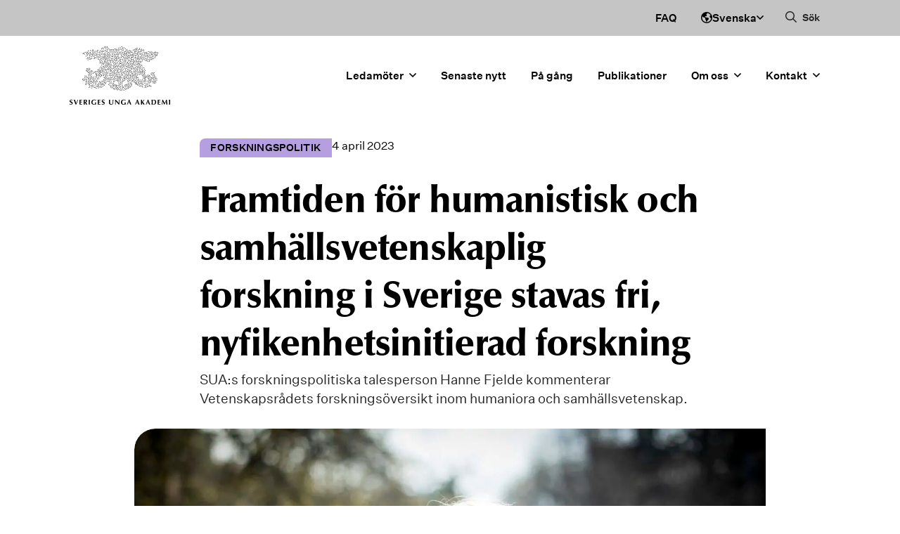

--- FILE ---
content_type: text/html; charset=UTF-8
request_url: https://sverigesungaakademi.se/forskningspolitik/framtiden-for-humanistisk-och-samhallsvetenskaplig-forskning-i-sverige-stavas-fri-nyfikenhetsinitierad-forskning/
body_size: 82076
content:
<!DOCTYPE html>
<html lang="sv-SE">
	<head><meta charset="UTF-8"><script>if(navigator.userAgent.match(/MSIE|Internet Explorer/i)||navigator.userAgent.match(/Trident\/7\..*?rv:11/i)){var href=document.location.href;if(!href.match(/[?&]nowprocket/)){if(href.indexOf("?")==-1){if(href.indexOf("#")==-1){document.location.href=href+"?nowprocket=1"}else{document.location.href=href.replace("#","?nowprocket=1#")}}else{if(href.indexOf("#")==-1){document.location.href=href+"&nowprocket=1"}else{document.location.href=href.replace("#","&nowprocket=1#")}}}}</script><script>(()=>{class RocketLazyLoadScripts{constructor(){this.v="1.2.5.1",this.triggerEvents=["keydown","mousedown","mousemove","touchmove","touchstart","touchend","wheel"],this.userEventHandler=this.t.bind(this),this.touchStartHandler=this.i.bind(this),this.touchMoveHandler=this.o.bind(this),this.touchEndHandler=this.h.bind(this),this.clickHandler=this.u.bind(this),this.interceptedClicks=[],this.interceptedClickListeners=[],this.l(this),window.addEventListener("pageshow",(t=>{this.persisted=t.persisted,this.everythingLoaded&&this.m()})),document.addEventListener("DOMContentLoaded",(()=>{this.p()})),this.delayedScripts={normal:[],async:[],defer:[]},this.trash=[],this.allJQueries=[]}k(t){document.hidden?t.t():(this.triggerEvents.forEach((e=>window.addEventListener(e,t.userEventHandler,{passive:!0}))),window.addEventListener("touchstart",t.touchStartHandler,{passive:!0}),window.addEventListener("mousedown",t.touchStartHandler),document.addEventListener("visibilitychange",t.userEventHandler))}_(){this.triggerEvents.forEach((t=>window.removeEventListener(t,this.userEventHandler,{passive:!0}))),document.removeEventListener("visibilitychange",this.userEventHandler)}i(t){"HTML"!==t.target.tagName&&(window.addEventListener("touchend",this.touchEndHandler),window.addEventListener("mouseup",this.touchEndHandler),window.addEventListener("touchmove",this.touchMoveHandler,{passive:!0}),window.addEventListener("mousemove",this.touchMoveHandler),t.target.addEventListener("click",this.clickHandler),this.L(t.target,!0),this.M(t.target,"onclick","rocket-onclick"),this.C())}o(t){window.removeEventListener("touchend",this.touchEndHandler),window.removeEventListener("mouseup",this.touchEndHandler),window.removeEventListener("touchmove",this.touchMoveHandler,{passive:!0}),window.removeEventListener("mousemove",this.touchMoveHandler),t.target.removeEventListener("click",this.clickHandler),this.L(t.target,!1),this.M(t.target,"rocket-onclick","onclick"),this.O()}h(){window.removeEventListener("touchend",this.touchEndHandler),window.removeEventListener("mouseup",this.touchEndHandler),window.removeEventListener("touchmove",this.touchMoveHandler,{passive:!0}),window.removeEventListener("mousemove",this.touchMoveHandler)}u(t){t.target.removeEventListener("click",this.clickHandler),this.L(t.target,!1),this.M(t.target,"rocket-onclick","onclick"),this.interceptedClicks.push(t),t.preventDefault(),t.stopPropagation(),t.stopImmediatePropagation(),this.O()}D(){window.removeEventListener("touchstart",this.touchStartHandler,{passive:!0}),window.removeEventListener("mousedown",this.touchStartHandler),this.interceptedClicks.forEach((t=>{t.target.dispatchEvent(new MouseEvent("click",{view:t.view,bubbles:!0,cancelable:!0}))}))}l(t){EventTarget.prototype.addEventListenerBase=EventTarget.prototype.addEventListener,EventTarget.prototype.addEventListener=function(e,i,o){"click"!==e||t.windowLoaded||i===t.clickHandler||t.interceptedClickListeners.push({target:this,func:i,options:o}),(this||window).addEventListenerBase(e,i,o)}}L(t,e){this.interceptedClickListeners.forEach((i=>{i.target===t&&(e?t.removeEventListener("click",i.func,i.options):t.addEventListener("click",i.func,i.options))})),t.parentNode!==document.documentElement&&this.L(t.parentNode,e)}S(){return new Promise((t=>{this.T?this.O=t:t()}))}C(){this.T=!0}O(){this.T=!1}M(t,e,i){t.hasAttribute&&t.hasAttribute(e)&&(event.target.setAttribute(i,event.target.getAttribute(e)),event.target.removeAttribute(e))}t(){this._(this),"loading"===document.readyState?document.addEventListener("DOMContentLoaded",this.R.bind(this)):this.R()}p(){let t=[];document.querySelectorAll("script[type=rocketlazyloadscript][data-rocket-src]").forEach((e=>{let i=e.getAttribute("data-rocket-src");if(i&&0!==i.indexOf("data:")){0===i.indexOf("//")&&(i=location.protocol+i);try{const o=new URL(i).origin;o!==location.origin&&t.push({src:o,crossOrigin:e.crossOrigin||"module"===e.getAttribute("data-rocket-type")})}catch(t){}}})),t=[...new Map(t.map((t=>[JSON.stringify(t),t]))).values()],this.j(t,"preconnect")}async R(){this.lastBreath=Date.now(),this.P(this),this.F(this),this.q(),this.A(),this.I(),await this.U(this.delayedScripts.normal),await this.U(this.delayedScripts.defer),await this.U(this.delayedScripts.async);try{await this.W(),await this.H(this),await this.J()}catch(t){console.error(t)}window.dispatchEvent(new Event("rocket-allScriptsLoaded")),this.everythingLoaded=!0,this.S().then((()=>{this.D()})),this.N()}A(){document.querySelectorAll("script[type=rocketlazyloadscript]").forEach((t=>{t.hasAttribute("data-rocket-src")?t.hasAttribute("async")&&!1!==t.async?this.delayedScripts.async.push(t):t.hasAttribute("defer")&&!1!==t.defer||"module"===t.getAttribute("data-rocket-type")?this.delayedScripts.defer.push(t):this.delayedScripts.normal.push(t):this.delayedScripts.normal.push(t)}))}async B(t){if(await this.G(),!0!==t.noModule||!("noModule"in HTMLScriptElement.prototype))return new Promise((e=>{let i;function o(){(i||t).setAttribute("data-rocket-status","executed"),e()}try{if(navigator.userAgent.indexOf("Firefox/")>0||""===navigator.vendor)i=document.createElement("script"),[...t.attributes].forEach((t=>{let e=t.nodeName;"type"!==e&&("data-rocket-type"===e&&(e="type"),"data-rocket-src"===e&&(e="src"),i.setAttribute(e,t.nodeValue))})),t.text&&(i.text=t.text),i.hasAttribute("src")?(i.addEventListener("load",o),i.addEventListener("error",(function(){i.setAttribute("data-rocket-status","failed"),e()})),setTimeout((()=>{i.isConnected||e()}),1)):(i.text=t.text,o()),t.parentNode.replaceChild(i,t);else{const i=t.getAttribute("data-rocket-type"),n=t.getAttribute("data-rocket-src");i?(t.type=i,t.removeAttribute("data-rocket-type")):t.removeAttribute("type"),t.addEventListener("load",o),t.addEventListener("error",(function(){t.setAttribute("data-rocket-status","failed"),e()})),n?(t.removeAttribute("data-rocket-src"),t.src=n):t.src="data:text/javascript;base64,"+window.btoa(unescape(encodeURIComponent(t.text)))}}catch(i){t.setAttribute("data-rocket-status","failed"),e()}}));t.setAttribute("data-rocket-status","skipped")}async U(t){const e=t.shift();return e&&e.isConnected?(await this.B(e),this.U(t)):Promise.resolve()}I(){this.j([...this.delayedScripts.normal,...this.delayedScripts.defer,...this.delayedScripts.async],"preload")}j(t,e){var i=document.createDocumentFragment();t.forEach((t=>{const o=t.getAttribute&&t.getAttribute("data-rocket-src")||t.src;if(o){const n=document.createElement("link");n.href=o,n.rel=e,"preconnect"!==e&&(n.as="script"),t.getAttribute&&"module"===t.getAttribute("data-rocket-type")&&(n.crossOrigin=!0),t.crossOrigin&&(n.crossOrigin=t.crossOrigin),t.integrity&&(n.integrity=t.integrity),i.appendChild(n),this.trash.push(n)}})),document.head.appendChild(i)}P(t){let e={};function i(i,o){return e[o].eventsToRewrite.indexOf(i)>=0&&!t.everythingLoaded?"rocket-"+i:i}function o(t,o){!function(t){e[t]||(e[t]={originalFunctions:{add:t.addEventListener,remove:t.removeEventListener},eventsToRewrite:[]},t.addEventListener=function(){arguments[0]=i(arguments[0],t),e[t].originalFunctions.add.apply(t,arguments)},t.removeEventListener=function(){arguments[0]=i(arguments[0],t),e[t].originalFunctions.remove.apply(t,arguments)})}(t),e[t].eventsToRewrite.push(o)}function n(e,i){let o=e[i];e[i]=null,Object.defineProperty(e,i,{get:()=>o||function(){},set(n){t.everythingLoaded?o=n:e["rocket"+i]=o=n}})}o(document,"DOMContentLoaded"),o(window,"DOMContentLoaded"),o(window,"load"),o(window,"pageshow"),o(document,"readystatechange"),n(document,"onreadystatechange"),n(window,"onload"),n(window,"onpageshow")}F(t){let e;function i(e){return t.everythingLoaded?e:e.split(" ").map((t=>"load"===t||0===t.indexOf("load.")?"rocket-jquery-load":t)).join(" ")}function o(o){if(o&&o.fn&&!t.allJQueries.includes(o)){o.fn.ready=o.fn.init.prototype.ready=function(e){return t.domReadyFired?e.bind(document)(o):document.addEventListener("rocket-DOMContentLoaded",(()=>e.bind(document)(o))),o([])};const e=o.fn.on;o.fn.on=o.fn.init.prototype.on=function(){return this[0]===window&&("string"==typeof arguments[0]||arguments[0]instanceof String?arguments[0]=i(arguments[0]):"object"==typeof arguments[0]&&Object.keys(arguments[0]).forEach((t=>{const e=arguments[0][t];delete arguments[0][t],arguments[0][i(t)]=e}))),e.apply(this,arguments),this},t.allJQueries.push(o)}e=o}o(window.jQuery),Object.defineProperty(window,"jQuery",{get:()=>e,set(t){o(t)}})}async H(t){const e=document.querySelector("script[data-webpack]");e&&(await async function(){return new Promise((t=>{e.addEventListener("load",t),e.addEventListener("error",t)}))}(),await t.K(),await t.H(t))}async W(){this.domReadyFired=!0,await this.G(),document.dispatchEvent(new Event("rocket-readystatechange")),await this.G(),document.rocketonreadystatechange&&document.rocketonreadystatechange(),await this.G(),document.dispatchEvent(new Event("rocket-DOMContentLoaded")),await this.G(),window.dispatchEvent(new Event("rocket-DOMContentLoaded"))}async J(){await this.G(),document.dispatchEvent(new Event("rocket-readystatechange")),await this.G(),document.rocketonreadystatechange&&document.rocketonreadystatechange(),await this.G(),window.dispatchEvent(new Event("rocket-load")),await this.G(),window.rocketonload&&window.rocketonload(),await this.G(),this.allJQueries.forEach((t=>t(window).trigger("rocket-jquery-load"))),await this.G();const t=new Event("rocket-pageshow");t.persisted=this.persisted,window.dispatchEvent(t),await this.G(),window.rocketonpageshow&&window.rocketonpageshow({persisted:this.persisted}),this.windowLoaded=!0}m(){document.onreadystatechange&&document.onreadystatechange(),window.onload&&window.onload(),window.onpageshow&&window.onpageshow({persisted:this.persisted})}q(){const t=new Map;document.write=document.writeln=function(e){const i=document.currentScript;i||console.error("WPRocket unable to document.write this: "+e);const o=document.createRange(),n=i.parentElement;let s=t.get(i);void 0===s&&(s=i.nextSibling,t.set(i,s));const c=document.createDocumentFragment();o.setStart(c,0),c.appendChild(o.createContextualFragment(e)),n.insertBefore(c,s)}}async G(){Date.now()-this.lastBreath>45&&(await this.K(),this.lastBreath=Date.now())}async K(){return document.hidden?new Promise((t=>setTimeout(t))):new Promise((t=>requestAnimationFrame(t)))}N(){this.trash.forEach((t=>t.remove()))}static run(){const t=new RocketLazyLoadScripts;t.k(t)}}RocketLazyLoadScripts.run()})();</script>
		
		<meta name="viewport" content="width=device-width, initial-scale=1, viewport-fit=cover">
		<meta name="format-detection" content="telephone=no">
					<meta name="theme-color" content="#c5c5c5">
				<meta name='robots' content='index, follow, max-image-preview:large, max-snippet:-1, max-video-preview:-1' />

	<!-- This site is optimized with the Yoast SEO plugin v25.6 - https://yoast.com/wordpress/plugins/seo/ -->
	<title>Framtiden för humanistisk och samhällsvetenskaplig forskning i Sverige stavas fri, nyfikenhetsinitierad forskning - Sveriges Unga Akademi</title><style id="rocket-critical-css">.g-cookies{background-color:rgba(51,51,51,.5);display:flex;flex-direction:column;font-family:Roboto,-apple-system,BlinkMacSystemFont,Segoe UI,Helvetica,Arial,sans-serif,Apple Color Emoji,Segoe UI Emoji,Segoe UI Symbol;height:100%;left:0;opacity:0;overflow-y:auto;padding:0;position:fixed;top:0;visibility:hidden;width:100%;z-index:100000}.g-cookies .g-cookies-btn{border-radius:4px;color:#333;display:inline-block;font-family:Roboto,-apple-system,BlinkMacSystemFont,Segoe UI,Helvetica,Arial,sans-serif,Apple Color Emoji,Segoe UI Emoji,Segoe UI Symbol;font-size:16px;font-weight:500;line-height:1.15;padding:14px 20px;text-align:center;text-decoration:none}@media only screen and (max-width:600px){.g-cookies .g-cookies-btn{font-size:14px;padding:8px 12px}}.g-cookies .g-cookies-btn.g-cookies-btn-primary{background-color:#0067e4;border:1px solid transparent;color:#fff}.g-cookies p{font-family:Roboto,-apple-system,BlinkMacSystemFont,Segoe UI,Helvetica,Arial,sans-serif,Apple Color Emoji,Segoe UI Emoji,Segoe UI Symbol}.g-cookies .g-cookies-intro{padding:32px 32px 24px}@media only screen and (max-width:600px){.g-cookies .g-cookies-intro{padding:14px}}.g-cookies .g-cookies-intro p{color:#333;font-size:15px;font-weight:400;line-height:1.5;margin:0;padding:0 0 20px}.g-cookies .g-cookies-intro p:last-child{padding:0}@media only screen and (max-width:600px){.g-cookies .g-cookies-intro p{font-size:14px}}.g-cookies .g-cookies-intro a{color:#333;font-weight:500;text-decoration:underline}.g-cookies .g-cookies-intro .g-cookies-headline{color:#333;font-size:24px;font-weight:500;line-height:1.2;margin:0;padding-bottom:14px;padding-top:0}@media only screen and (max-width:600px){.g-cookies .g-cookies-intro .g-cookies-headline{font-size:22px;padding-bottom:8px}}.g-cookies .g-cookies-container{margin:auto 0}.g-cookies .g-cookies-wrapper{display:flex;flex-direction:column;margin:20px auto;max-width:620px;width:95%}.g-cookies .g-cookies-inner{background-color:#fff;margin-bottom:auto;margin-top:auto}.g-cookies .g-cookies-settings .g-cookies-settings-inner{background-color:#f5f5f5;padding:24px 32px}@media only screen and (max-width:600px){.g-cookies .g-cookies-settings .g-cookies-settings-inner{padding:14px}}.g-cookies .g-cookies-settings .g-cookies-settings-inner .g-cookies-headline{font-size:20px;font-weight:500;line-height:1.2;margin:0;padding:0 0 14px}@media only screen and (max-width:600px){.g-cookies .g-cookies-settings .g-cookies-settings-inner .g-cookies-headline{font-size:18px;padding-bottom:8px}}.g-cookies .g-cookies-settings .g-cookies-settings-footer{align-items:flex-end;display:flex;justify-content:space-between;padding:24px 32px}.g-cookies .g-cookies-settings .g-cookies-settings-footer .g-cookies-settings-acceptance{display:flex;gap:10px}@media only screen and (max-width:600px){.g-cookies .g-cookies-settings .g-cookies-settings-footer{padding:14px}}.g-cookies .g-cookies-settings .g-cookies-setting{background-color:#fff;border:1px solid #cbcbcb}.g-cookies .g-cookies-settings .g-cookies-setting:not(:first-of-type){border-top:none}.g-cookies .g-cookies-settings .g-cookies-setting .g-cookies-setting-heading{padding:12px 70px 12px 12px;position:relative}.g-cookies .g-cookies-settings .g-cookies-setting .g-cookies-setting-heading .g-cookies-setting-heading-icon{display:inline-block;height:18px;position:relative;vertical-align:middle;width:18px}.g-cookies .g-cookies-settings .g-cookies-setting .g-cookies-setting-heading .g-cookies-setting-heading-icon:after,.g-cookies .g-cookies-settings .g-cookies-setting .g-cookies-setting-heading .g-cookies-setting-heading-icon:before{background-color:#333;content:"";height:8px;left:8px;position:absolute;top:2px;width:2px}.g-cookies .g-cookies-settings .g-cookies-setting .g-cookies-setting-heading .g-cookies-setting-heading-icon:before{border-top-left-radius:1px;border-top-right-radius:1px;transform:rotate(-45deg) translate(0);transform-origin:bottom left}.g-cookies .g-cookies-settings .g-cookies-setting .g-cookies-setting-heading .g-cookies-setting-heading-icon:after{border-top-left-radius:1px;border-top-right-radius:1px;transform:rotate(45deg) translate(-1px,1px);transform-origin:bottom right}.g-cookies .g-cookies-settings .g-cookies-setting .g-cookies-setting-heading .g-cookies-setting-heading-label{color:#333;font-family:Roboto,-apple-system,BlinkMacSystemFont,Segoe UI,Helvetica,Arial,sans-serif,Apple Color Emoji,Segoe UI Emoji,Segoe UI Symbol;font-size:15px;font-weight:500;line-height:1.5;margin:0;padding:0}@media only screen and (max-width:600px){.g-cookies .g-cookies-settings .g-cookies-setting .g-cookies-setting-heading .g-cookies-setting-heading-label{font-size:14px}}.g-cookies .g-cookies-settings .g-cookies-setting .g-cookies-setting-heading input[type=checkbox]{display:none}.g-cookies .g-cookies-settings .g-cookies-setting .g-cookies-setting-heading input[type=checkbox]:disabled+label{opacity:.4}.g-cookies .g-cookies-settings .g-cookies-setting .g-cookies-setting-heading input[type=checkbox]+label{background-color:#cbcbcb;border-radius:16px;display:inline-block;height:26px;position:absolute;right:10px;top:10px;width:48px;z-index:2}.g-cookies .g-cookies-settings .g-cookies-setting .g-cookies-setting-heading input[type=checkbox]+label:before{background-color:#fff;border:none;border-radius:50%;content:"";height:22px;left:2px;line-height:1;position:absolute;top:2px;transform:none;width:22px}.g-cookies .g-cookies-settings .g-cookies-setting .g-cookies-setting-heading input[type=checkbox]:checked+label{background-color:#0067e4}.g-cookies .g-cookies-settings .g-cookies-setting .g-cookies-setting-heading input[type=checkbox]:checked+label:before{transform:translateX(22px)}.g-cookies .g-cookies-settings .g-cookies-setting .g-cookies-setting-body{border-top:1px solid #f5f5f5;color:#333;font-size:15px;font-weight:400;line-height:1.5;padding:12px 36px}@media only screen and (max-width:600px){.g-cookies .g-cookies-settings .g-cookies-setting .g-cookies-setting-body{font-size:14px}}.g-cookies .g-cookies-settings .g-cookies-setting .g-cookies-setting-body:not(.slide-toggle-active){display:none}.fa,.far{-moz-osx-font-smoothing:grayscale;-webkit-font-smoothing:antialiased;display:inline-block;font-style:normal;font-variant:normal;text-rendering:auto;line-height:1}.fa-angle-down:before{content:"\f107"}.fa-times:before{content:"\f00d"}@font-face{font-family:"Font Awesome 5 Pro";font-style:normal;font-weight:300;font-display:swap;src:url(https://sverigesungaakademi.se/wp-content/plugins/gt-share/assets/fontawesome/5.13.0/webfonts/fa-light-300.eot);src:url(https://sverigesungaakademi.se/wp-content/plugins/gt-share/assets/fontawesome/5.13.0/webfonts/fa-light-300.eot?#iefix) format("embedded-opentype"),url(https://sverigesungaakademi.se/wp-content/plugins/gt-share/assets/fontawesome/5.13.0/webfonts/fa-light-300.woff2) format("woff2"),url(https://sverigesungaakademi.se/wp-content/plugins/gt-share/assets/fontawesome/5.13.0/webfonts/fa-light-300.woff) format("woff"),url(https://sverigesungaakademi.se/wp-content/plugins/gt-share/assets/fontawesome/5.13.0/webfonts/fa-light-300.ttf) format("truetype"),url(https://sverigesungaakademi.se/wp-content/plugins/gt-share/assets/fontawesome/5.13.0/webfonts/fa-light-300.svg#fontawesome) format("svg")}@font-face{font-family:"Font Awesome 5 Pro";font-style:normal;font-weight:400;font-display:swap;src:url(https://sverigesungaakademi.se/wp-content/plugins/gt-share/assets/fontawesome/5.13.0/webfonts/fa-regular-400.eot);src:url(https://sverigesungaakademi.se/wp-content/plugins/gt-share/assets/fontawesome/5.13.0/webfonts/fa-regular-400.eot?#iefix) format("embedded-opentype"),url(https://sverigesungaakademi.se/wp-content/plugins/gt-share/assets/fontawesome/5.13.0/webfonts/fa-regular-400.woff2) format("woff2"),url(https://sverigesungaakademi.se/wp-content/plugins/gt-share/assets/fontawesome/5.13.0/webfonts/fa-regular-400.woff) format("woff"),url(https://sverigesungaakademi.se/wp-content/plugins/gt-share/assets/fontawesome/5.13.0/webfonts/fa-regular-400.ttf) format("truetype"),url(https://sverigesungaakademi.se/wp-content/plugins/gt-share/assets/fontawesome/5.13.0/webfonts/fa-regular-400.svg#fontawesome) format("svg")}.far{font-family:"Font Awesome 5 Pro"}.far{font-weight:400}@font-face{font-family:"Font Awesome 5 Pro";font-style:normal;font-weight:900;font-display:swap;src:url(https://sverigesungaakademi.se/wp-content/plugins/gt-share/assets/fontawesome/5.13.0/webfonts/fa-solid-900.eot);src:url(https://sverigesungaakademi.se/wp-content/plugins/gt-share/assets/fontawesome/5.13.0/webfonts/fa-solid-900.eot?#iefix) format("embedded-opentype"),url(https://sverigesungaakademi.se/wp-content/plugins/gt-share/assets/fontawesome/5.13.0/webfonts/fa-solid-900.woff2) format("woff2"),url(https://sverigesungaakademi.se/wp-content/plugins/gt-share/assets/fontawesome/5.13.0/webfonts/fa-solid-900.woff) format("woff"),url(https://sverigesungaakademi.se/wp-content/plugins/gt-share/assets/fontawesome/5.13.0/webfonts/fa-solid-900.ttf) format("truetype"),url(https://sverigesungaakademi.se/wp-content/plugins/gt-share/assets/fontawesome/5.13.0/webfonts/fa-solid-900.svg#fontawesome) format("svg")}.fa{font-family:"Font Awesome 5 Pro";font-weight:900}html{-webkit-text-size-adjust:100%;-moz-text-size-adjust:100%;text-size-adjust:100%;line-height:1.15}body{margin:0}h1{font-size:2em;margin:.67em 0}a{background-color:transparent}img{border-style:none}button,input{font-family:inherit;font-size:100%;line-height:1.15;margin:0}button,input{overflow:visible}button{text-transform:none}[type=submit],button{-webkit-appearance:button;-moz-appearance:button;appearance:button}[type=submit]::-moz-focus-inner,button::-moz-focus-inner{border-style:none;padding:0}[type=submit]:-moz-focusring,button:-moz-focusring{outline:1px dotted ButtonText}[type=checkbox]{box-sizing:border-box;padding:0}[type=search]{-webkit-appearance:textfield;-moz-appearance:textfield;appearance:textfield;outline-offset:-2px}[type=search]::-webkit-search-decoration{-webkit-appearance:none;appearance:none}::-webkit-file-upload-button{-webkit-appearance:button;appearance:button;font:inherit}:root{--fa-fonts:"Font Awesome 6 Pro","Font Awesome 6 Brands"}#main{overflow:hidden}.section{padding:var(--section-padding,70px) 0;position:relative}.module-row,.row{display:flex;flex-wrap:wrap;gap:var(--gutter,20px);margin:auto;max-width:100%;padding:var(--row-padding,30px) 0;position:relative;width:var(--row-standard,calc(min(100vw, 1680px) - 40px - (min(100vw, 1680px) - 320px)*52/1120*2))}@media (max-width:767px){.module-row,.row{width:var(--row-standard,calc(min(100vw, 1680px) - 40px - (min(100vw, 1680px) - 320px)*52/1120*2))}}.col{width:100%}@media (min-width:768px){.col-2{width:calc(16.66667% - var(--gutter, 20px)*10/12 - .01px)}.col-8{width:calc(66.66667% - var(--gutter, 20px)*4/12 - .01px)}.col-10{width:calc(83.33333% - var(--gutter, 20px)*2/12 - .01px)}}.col-12{width:100%}@media only screen and (min-width:768px){.offset-l-1{margin-left:calc(8.33333% + var(--gutter, 20px)*.08333 - .01px)}.offset-r-1{margin-right:calc(8.33333% + var(--gutter, 20px)*.08333 - .01px)}.offset-l-2{margin-left:calc(16.66667% + var(--gutter, 20px)*.16667 - .01px)}.offset-r-2{margin-right:calc(16.66667% + var(--gutter, 20px)*.16667 - .01px)}}*{box-sizing:border-box}html{scroll-behavior:smooth}body{-webkit-font-smoothing:antialiased;-moz-osx-font-smoothing:grayscale;font-family:sans-serif;overflow-anchor:none}img,svg{vertical-align:middle}img{display:block;height:auto;max-width:100%}h1,h3,p{margin:0 0 .3em}h1:last-child,p:last-child{margin:0}.far{font-family:var(--fa-fonts)}header>section{padding:var(--header-section-padding,20px) 0}header>section>.row{padding:var(--header-row-padding,0)}.scroll-to-top{background:#333;bottom:20%;color:#fff;font-size:30px;height:40px;position:fixed;right:0;transform:translateX(100%);width:40px;z-index:99}.scroll-to-top svg{left:50%;position:absolute;top:50%;transform:translate(-50%,-50%)}.has-overlay-link{position:relative}.has-overlay-link>.overlay-link{bottom:0;height:100%;left:0;position:absolute;right:0;top:0;width:100%}.svg-icon-fa svg{height:1em}.svg-icon-fa-root path{fill:var(--svg-icon-fa-color,currentColor)}.popup{background-color:rgba(0,0,0,.2);display:flex;height:100%;left:0;opacity:0;overflow:auto;position:fixed;top:0;visibility:hidden;width:100%;z-index:100000}.popup .popup-wrapper{display:flex;flex-direction:column;margin:auto;padding:40px 0;width:95%}.popup .popup-wrapper .popup-close{color:#fff;font-size:inherit;margin-bottom:10px;margin-left:auto}.popup .popup-wrapper .popup-inner{background-color:#fff;margin:0 auto;padding:30px;width:100%}:root{margin-top:0!important}:root{--box-width:min(100vw,1680px);--scale-ratio:0.8;--gutter:calc(5px + (32 - 5) * (var(--box-width) - 320px) / 1120)}html:not(.negative-theme-scheme):root{--action-primary-main-default-color:#00d38c;--action-primary-main-hover-color:#33dca3;--action-primary-main-pressed-color:#54e2b2;--action-primary-negative-default-color:#00d38c;--action-primary-negative-hover-color:#33dca3;--action-primary-negative-pressed-color:#54e2b2;--action-visited-main-default-color:#5f07e4;--action-visited-main-hover-color:#5306c6;--action-visited-main-pressed-color:#4405a4;--action-visited-negative-default-color:#aa74fb;--action-visited-negative-hover-color:#c8a6fc;--action-visited-negative-pressed-color:#dec8fd;--action-ghost-main-default-color:transparent;--action-ghost-main-hover-color:#e6eaf8;--action-ghost-main-pressed-color:#b0bfe8;--action-ghost-negative-default-color:transparent;--action-ghost-negative-hover-color:#e6eaf8;--action-ghost-negative-pressed-color:#b0bfe8;--action-menu-main-default-color:transparent;--action-menu-main-hover-color:hsla(0,0%,77%,.302);--action-menu-main-pressed-color:hsla(0,0%,77%,.4);--action-menu-negative-default-color:transparent;--action-menu-negative-hover-color:hsla(0,0%,77%,.302);--action-menu-negative-pressed-color:hsla(0,0%,77%,.4);--action-secondary-main-default-color:#012fb6;--action-secondary-main-hover-color:#012ba6;--action-secondary-main-pressed-color:#012181;--action-secondary-negative-default-color:#8a9fdd;--action-secondary-negative-hover-color:#b0bfe8;--action-secondary-negative-pressed-color:#e6eaf8;--text-main-level-1-color:#000;--text-main-level-2-color:#262626;--text-main-level-3-color:#262626;--text-main-level-4-color:#262626;--text-main-level-5-color:#262626;--text-main-secondary-accent-color:#011a64;--text-main-secondary-accent-2-color:#012fb6;--text-negative-level-1-color:#fff;--text-negative-level-2-color:#fff;--text-negative-level-3-color:#fff;--text-negative-level-4-color:#fff;--text-negative-level-5-color:#ececec;--text-negative-secondary-accent-color:#b0bfe8;--text-negative-secondary-accent-2-color:#8a9fdd;--text-constant-light-level-1-color:#000;--text-constant-light-level-2-color:#313131;--text-constant-light-level-3-color:#3f3f3f;--text-constant-light-level-4-color:#454545;--text-constant-light-level-5-color:#6a6a6a;--text-constant-dark-level-1-color:#fff;--text-constant-dark-level-2-color:#a9a9a9;--text-constant-dark-level-3-color:#828282;--text-constant-dark-level-4-color:#6a6a6a;--text-constant-dark-level-5-color:#454545;--background-main-level-1-color:#fff;--background-main-level-2-color:#ececec;--background-main-level-3-color:#c5c5c5;--background-main-level-4-color:#a9a9a9;--background-main-level-5-color:#828282;--background-main-primary-accent-color:#33dca3;--background-main-primary-accent-level-2-color:#00d38c;--background-main-primary-accent-level-3-color:#8aebca;--background-main-primary-accent-level-4-color:#e6fbf4;--background-main-secondary-level-1-color:#e6eaf8;--background-main-secondary-level-2-color:#b0bfe8;--background-main-secondary-level-3-color:#8a9fdd;--background-main-secondary-level-4-color:#5574ce;--background-main-secondary-level-5-color:#3459c5;--background-main-secondary-level-6-color:#012fb6;--background-main-secondary-level-7-color:#012ba6;--background-main-secondary-level-8-color:#012181;--background-main-red-color:#ff3000;--background-main-red-2-color:#f38099;--background-main-warm-yellow-color:#ffb100;--background-main-yellow-color:#ffec00;--background-main-purple-1-color:#b59fe0;--background-main-purple-2-color:#cdbeea;--background-main-purple-3-color:#efeaf8;--background-main-white-85-color:hsla(0,0%,100%,.851);--background-main-gradient-color:linear-gradient(180deg,#fff,#c5c5c5 25%,#ffdb8a 50%,#b59fe0);--background-main-gradient-2-color:linear-gradient(180deg,#fff,#c5c5c5 50%,#b59fe0);--background-main-gradient-3-color:linear-gradient(180deg,#fff,#c5c5c5 50%,#ffdb8a);--background-main-gradient-4-color:linear-gradient(180deg,#fff,#c5c5c5 50%,#8a9fdd);--background-negative-level-1-color:#000;--background-negative-level-2-color:#262626;--background-negative-level-3-color:#313131;--background-negative-level-4-color:#3f3f3f;--background-negative-level-5-color:#454545;--background-negative-primary-accent-color:#33dca3;--background-negative-primary-accent-level-2-color:#00d38c;--background-negative-primary-accent-level-3-color:#8aebca;--background-negatice-primary-accent-level-4-color:#e6fbf4;--background-negative-secondary-level-1-color:#e6eaf8;--background-negative-secondary-level-2-color:#b0bfe8;--background-negative-secondary-level-3-color:#8a9fdd;--background-negative-secondary-level-4-color:#5574ce;--background-negative-secondary-level-5-color:#3459c5;--background-negative-secondary-level-6-color:#012fb6;--background-negative-secondary-level-7-color:#012ba6;--background-negative-secondary-level-8-color:#012181;--background-negative-red-color:#ff3000;--background-negative-red-2-color:#f38099;--background-negative-warm-yellow-color:#ffb100;--background-negative-yellow-color:#ffec00;--background-negative-purple-1-color:#b59fe0;--background-negative-purple-2-color:#cdbeea;--background-negative-purple-3-color:#efeaf8;--background-negative-white-85-color:hsla(0,0%,100%,.851);--background-negative-gradient-color:linear-gradient(180deg,#fff,#c5c5c5 25%,#ffdb8a 50%,#b59fe0);--background-negative-gradient-2-color:linear-gradient(180deg,#fff,#c5c5c5 50%,#b59fe0);--background-negative-gradient-3-color:linear-gradient(180deg,#fff,#c5c5c5 50%,#ffdb8a);--background-negative-gradient-4-color:linear-gradient(180deg,#fff,#c5c5c5 50%,#8a9fdd);--background-constant-light-level-1-color:#fff;--background-constant-light-level-2-color:#ececec;--background-constant-light-level-3-color:#c5c5c5;--background-constant-light-level-4-color:#a9a9a9;--background-constant-light-level-5-color:#828282;--background-constant-dark-level-1-color:#000;--background-constant-dark-level-2-color:#262626;--background-constant-dark-level-3-color:#313131;--background-constant-dark-level-4-color:#3f3f3f;--background-constant-dark-level-5-color:#454545;--control-main-background-color:#fff;--control-main-border-default-color:#c5c5c5;--control-main-border-hover-color:#5574ce;--control-main-active-color:#012fb6;--control-main-active-hover-color:#012181;--control-negative-background-color:#000;--control-negative-border-default-color:#828282;--control-negative-border-hover-color:#8a9fdd;--control-negative-active-color:#b0bfe8;--control-negative-active-hover-color:#e6eaf8;--error-main-background-color:#fef2f2;--error-main-text-color:#7f1d1d;--error-negative-background-color:#7f1d1d;--error-negative-text-color:#fef2f2;--success-main-background-color:#e0ffee;--success-main-text-color:#00612c;--success-negative-background-color:#00612c;--success-negative-text-color:#e0ffee;--tag-background-1-color:#b59fe0;--tag-background-2-color:#ffb180;--tag-background-3-color:#f38099;--tag-background-4-color:#99b7b5;--tag-background-5-color:#b0bfe8;--tag-background-6-color:#ffdb8a;--tag-text-light-color:#fff;--tag-text-dark-color:#000;--box-shadow-dropdown-main-large:calc(0px + (0 - 0) * (var(--box-width) - 320px) / 1120) calc(10px * var(--scale-ratio) + (10 - 10 * var(--scale-ratio)) * (var(--box-width) - 320px) / 1120) calc(30px * var(--scale-ratio) + (30 - 30 * var(--scale-ratio)) * (var(--box-width) - 320px) / 1120) calc(0px + (0 - 0) * (var(--box-width) - 320px) / 1120) rgba(0,0,0,.149)}.fa,.svg-icon-fa{font-feature-settings:normal;-webkit-font-smoothing:antialiased;-moz-osx-font-smoothing:grayscale;display:inline-block;font-style:normal;font-variant:normal;font-weight:400;letter-spacing:normal;line-height:1;text-rendering:auto}.svg-icon-fa svg{height:1em;overflow:visible;vertical-align:-.125em}body{-webkit-text-size-adjust:100%;-ms-text-size-adjust:100%;background-color:var(--background-main-level-1-color);color:var(--text-main-level-2-color);font-family:Untitled Sans;font-size:max(16px,calc(19px * var(--scale-ratio)) + (19 - calc(19 * var(--scale-ratio))) * (var(--box-width) - 320px)/1120);font-weight:400;letter-spacing:0;line-height:140%}#main{overflow:clip;padding-top:calc(86px + (165 - 86) * (var(--box-width) - 320px) / 1120)}.g-cookies .g-cookies-intro a,a{-webkit-text-decoration:none;text-decoration:none}.g-cookies .g-cookies-intro a:not([class]),a:not([class]){color:var(--action-secondary-main-default-color);font-family:inherit;font-weight:500;letter-spacing:inherit;-webkit-text-decoration:underline;text-decoration:underline}.has-overlay-link{position:relative}.has-overlay-link .overlay-link{bottom:0;height:100%;left:0;position:absolute;right:0;top:0;width:100%;z-index:1}.section{padding:calc(30px * var(--scale-ratio) + (30 - 30 * var(--scale-ratio)) * (var(--box-width) - 320px) / 1120) 0}.module-row,.row{max-width:none;padding:calc(15px * var(--scale-ratio) + (15 - 15 * var(--scale-ratio)) * (var(--box-width) - 320px) / 1120) 0;row-gap:var(--gutter);width:calc(var(--box-width) - (20px + (112 - 20) * (var(--box-width) - 320px) / 1120) * 2)}.zero-padding-bottom{padding-bottom:0}.module-row{padding:0}.mod-border-radius{border-radius:30px 0;overflow:hidden}.mod-border-radius img{border-radius:30px 0}[class^=module-]+[class^=module-]{margin-top:calc(2 * (15px * var(--scale-ratio) + (15 - 15 * var(--scale-ratio)) * (var(--box-width) - 320px) / 1120))}.g-cookies .g-cookies-intro .g-cookies-headline,.g-cookies .g-cookies-settings .g-cookies-settings-inner .g-cookies-headline,h1,h3{color:var(--text-main-level-1-color);hyphens:manual;word-break:break-word}h1{font-family:Optima LT Std;font-size:max(16px,calc(54px * var(--scale-ratio)) + (54 - calc(54 * var(--scale-ratio))) * (var(--box-width) - 320px)/1120);font-weight:750;letter-spacing:-.015em;line-height:130%;margin-bottom:calc(18px * var(--scale-ratio) + (18 - 18 * var(--scale-ratio)) * (var(--box-width) - 320px) / 1120)}h3{font-family:Optima LT Std;font-size:max(16px,calc(34px * var(--scale-ratio)) + (34 - calc(34 * var(--scale-ratio))) * (var(--box-width) - 320px)/1120);font-weight:750;letter-spacing:-.015em;line-height:130%;margin-bottom:calc(12px * var(--scale-ratio) + (12 - 12 * var(--scale-ratio)) * (var(--box-width) - 320px) / 1120)}.g-cookies .g-cookies-intro .g-cookies-headline{font-family:Optima LT Std;font-size:max(16px,calc(26px * var(--scale-ratio)) + (26 - calc(26 * var(--scale-ratio))) * (var(--box-width) - 320px)/1120);font-weight:700;letter-spacing:-.015em;line-height:130%;margin-bottom:calc(10px * var(--scale-ratio) + (10 - 10 * var(--scale-ratio)) * (var(--box-width) - 320px) / 1120)}.g-cookies .g-cookies-settings .g-cookies-settings-inner .g-cookies-headline{font-family:Optima LT Std;font-size:max(16px,calc(20px * var(--scale-ratio)) + (20 - calc(20 * var(--scale-ratio))) * (var(--box-width) - 320px)/1120);font-weight:700;letter-spacing:-.015em;line-height:130%;margin-bottom:calc(10px * var(--scale-ratio) + (10 - 10 * var(--scale-ratio)) * (var(--box-width) - 320px) / 1120)}p{font-family:Untitled Sans;font-size:max(16px,calc(19px * var(--scale-ratio)) + (19 - calc(19 * var(--scale-ratio))) * (var(--box-width) - 320px)/1120);font-weight:400;letter-spacing:0;line-height:140%;margin-bottom:calc(14px * var(--scale-ratio) + (14 - 14 * var(--scale-ratio)) * (var(--box-width) - 320px) / 1120)}ul{font-size:max(16px,calc(19px * var(--scale-ratio)) + (19 - calc(19 * var(--scale-ratio))) * (var(--box-width) - 320px)/1120);font-weight:400;letter-spacing:0;line-height:140%;margin:0;padding-bottom:calc(14px * var(--scale-ratio) + (14 - 14 * var(--scale-ratio)) * (var(--box-width) - 320px) / 1120);padding-left:calc(30px * var(--scale-ratio) + (30 - 30 * var(--scale-ratio)) * (var(--box-width) - 320px) / 1120)}ul:last-child{padding-bottom:0}li:not(:last-child){margin-bottom:calc(5px * var(--scale-ratio) + (5 - 5 * var(--scale-ratio)) * (var(--box-width) - 320px) / 1120)}.large{font-family:Untitled Sans;font-size:max(16px,calc(20px * var(--scale-ratio)) + (20 - calc(20 * var(--scale-ratio))) * (var(--box-width) - 320px)/1120);font-weight:400;letter-spacing:0;line-height:140%;margin-bottom:calc(14px * var(--scale-ratio) + (14 - 14 * var(--scale-ratio)) * (var(--box-width) - 320px) / 1120)}.g-cookies .g-cookies-intro p,.g-cookies .g-cookies-settings .g-cookies-settings-inner .g-cookies-setting-heading .g-cookies-setting-heading-label,.listing-post .listing-item-excerpt,.module-post-info .post-info-date p,.small,label{font-family:Untitled Sans;font-size:max(16px,calc(16px * var(--scale-ratio)) + (16 - calc(16 * var(--scale-ratio))) * (var(--box-width) - 320px)/1120);font-weight:400;letter-spacing:0;line-height:140%;margin-bottom:calc(12px * var(--scale-ratio) + (12 - 12 * var(--scale-ratio)) * (var(--box-width) - 320px) / 1120)}.g-cookies .g-cookies-settings .g-cookies-settings-inner .g-cookies-setting-body{font-family:Untitled Sans;font-size:max(14px,calc(14px * var(--scale-ratio)) + (14 - calc(14 * var(--scale-ratio))) * (var(--box-width) - 320px)/1120);font-weight:400;letter-spacing:0;line-height:140%;margin-bottom:calc(10px * var(--scale-ratio) + (10 - 10 * var(--scale-ratio)) * (var(--box-width) - 320px) / 1120)}h1:last-child{padding-bottom:0}p:last-child{padding-bottom:0}.g-cookies .g-cookies-btn.g-cookies-btn-primary,.g-cookies .g-cookies-btn.g-cookies-btn-primary.g-cookies-btn-confirm-choices,.popup .popup-wrapper .popup-close,[type=submit]{align-items:center;background:var(--action-primary-main-default-color);border:none;border-radius:10px;color:var(--text-main-level-1-color);display:inline-flex;font-family:Untitled Sans;font-size:max(16px,calc(16px * var(--scale-ratio)) + (16 - calc(16 * var(--scale-ratio))) * (var(--box-width) - 320px)/1120);font-weight:500;gap:calc(8px * var(--scale-ratio) + (8 - 8 * var(--scale-ratio)) * (var(--box-width) - 320px) / 1120);letter-spacing:0;line-height:140%;padding:calc(13px * var(--scale-ratio) + (13 - 13 * var(--scale-ratio)) * (var(--box-width) - 320px) / 1120) calc(24px * var(--scale-ratio) + (24 - 24 * var(--scale-ratio)) * (var(--box-width) - 320px) / 1120);-webkit-text-decoration:none;text-decoration:none}.g-cookies .g-cookies-btn.g-cookies-btn-primary.g-cookies-btn-confirm-choices:after,.g-cookies .g-cookies-btn.g-cookies-btn-primary:after,.popup .popup-wrapper .popup-close:after,[type=submit]:after{content:"\f061";font-family:Font Awesome\ 6 Pro;font-size:max(16px,calc(16px * var(--scale-ratio)) + (16 - calc(16 * var(--scale-ratio))) * (var(--box-width) - 320px)/1120);font-weight:400;line-height:normal}.popup .popup-wrapper .popup-close{background:var(--background-main-level-1-color);color:var(--text-main-level-1-color)}.popup .popup-wrapper .popup-close:after{content:"\f04b";font-family:Font Awesome\ 6 Pro;font-size:max(14px,calc(14px * var(--scale-ratio)) + (14 - calc(14 * var(--scale-ratio))) * (var(--box-width) - 320px)/1120);font-weight:900;line-height:normal}label{color:var(--text-main-level-1-color);display:block}.ginput_container{position:relative}input:not([type=checkbox]):not([type=radio]):not([type=submit]){-webkit-appearance:none;background:var(--control-main-background-color);border:none;border-radius:4px;box-shadow:0 0 0 2px var(--control-main-border-default-color) inset;color:var(--text-main-level-1-color);display:block;font-family:Untitled Sans;font-size:max(16px,calc(16px * var(--scale-ratio)) + (16 - calc(16 * var(--scale-ratio))) * (var(--box-width) - 320px)/1120);font-weight:400;letter-spacing:0;line-height:140%;margin:0;outline:none;padding:calc(13px * var(--scale-ratio) + (13 - 13 * var(--scale-ratio)) * (var(--box-width) - 320px) / 1120);width:100%}input:not([type=checkbox]):not([type=radio]):not([type=submit])::-moz-placeholder{color:var(--text-main-level-4-color);opacity:.4}input[type=search]::-ms-clear{display:none;height:0;width:0}input[type=search]::-ms-reveal{display:none;height:0;width:0}input[type=search]::-webkit-search-cancel-button,input[type=search]::-webkit-search-decoration,input[type=search]::-webkit-search-results-button,input[type=search]::-webkit-search-results-decoration{display:none}input[type=search]:-webkit-search-cancel-button,input[type=search]:-webkit-search-decoration,input[type=search]:-webkit-search-results-button,input[type=search]:-webkit-search-results-decoration{display:none}input[type=checkbox]{left:0;opacity:0;position:absolute;top:0}input[type=checkbox]+label{display:block;font-size:max(14px,calc(14px * var(--scale-ratio)) + (14 - calc(14 * var(--scale-ratio))) * (var(--box-width) - 320px)/1120);font-weight:400;margin-left:0;padding:calc(6px * var(--scale-ratio) + (6 - 6 * var(--scale-ratio)) * (var(--box-width) - 320px) / 1120) 0 calc(6px * var(--scale-ratio) + (6 - 6 * var(--scale-ratio)) * (var(--box-width) - 320px) / 1120) calc(27px * var(--scale-ratio) + (27 - 27 * var(--scale-ratio)) * (var(--box-width) - 320px) / 1120);position:relative}input[type=checkbox]:checked+label:before{background:var(--control-main-active-color);border-color:var(--control-main-active-color);font-size:calc(14px * var(--scale-ratio) + (14 - 14 * var(--scale-ratio)) * (var(--box-width) - 320px) / 1120)}input[type=checkbox]+label:before{align-items:center;background:var(--control-main-background-color);border:2px solid var(--control-main-border-default-color);border-radius:calc(2px * var(--scale-ratio) + (2 - 2 * var(--scale-ratio)) * (var(--box-width) - 320px) / 1120);box-sizing:border-box;color:var(--text-negative-level-1-color);content:"\f00c";display:flex;font-family:Font Awesome\ 6 Pro;font-size:0;font-weight:900;height:calc(18px * var(--scale-ratio) + (18 - 18 * var(--scale-ratio)) * (var(--box-width) - 320px) / 1120);justify-content:center;left:0;line-height:1;padding:0;position:absolute;text-align:center;top:calc(6px * var(--scale-ratio) + (6 - 6 * var(--scale-ratio)) * (var(--box-width) - 320px) / 1120);transform-origin:center;width:calc(18px * var(--scale-ratio) + (18 - 18 * var(--scale-ratio)) * (var(--box-width) - 320px) / 1120)}.g-cookies .g-cookies-intro .g-cookies-headline{color:var(--text-main-level-2-color)}.g-cookies .g-cookies-intro p{color:var(--text-main-level-2-color)}.g-cookies .g-cookies-settings .g-cookies-settings-inner{background-color:var(--background-main-level-3-color)}.g-cookies .g-cookies-settings .g-cookies-settings-inner .g-cookies-headline{color:var(--text-main-level-2-color)}.g-cookies .g-cookies-settings .g-cookies-settings-inner .g-cookies-setting-heading .g-cookies-setting-heading-label{color:var(--text-main-level-2-color);margin-bottom:0}.g-cookies .g-cookies-settings .g-cookies-settings-inner .g-cookies-setting-body{color:var(--text-main-level-2-color)}.g-cookies .g-cookies-settings .g-cookies-setting{border-color:var(--control-main-border-default-color)}.g-cookies .g-cookies-settings .g-cookies-setting .g-cookies-setting-heading input[type=checkbox]:checked+label{background-color:var(--action-primary-main-default-color)}.g-cookies .g-cookies-settings .g-cookies-setting .g-cookies-setting-heading input[type=checkbox]+label{background-color:var(--control-main-border-default-color)}.g-cookies .g-cookies-settings .g-cookies-setting .g-cookies-setting-heading input[type=checkbox]+label:before{background-color:var(--background-main-level-1-color)}.g-cookies .g-cookies-btn.g-cookies-btn-primary.g-cookies-btn-confirm-choices:after{content:"\f061";font-family:Font Awesome\ 6 Pro;font-size:max(16px,calc(16px * var(--scale-ratio)) + (16 - calc(16 * var(--scale-ratio))) * (var(--box-width) - 320px)/1120);font-weight:900;line-height:normal}.module-listing .listing-item-terms.listing-item-taxonomy-sua_year{display:none}.listing-post .listing-item-terms{display:flex;flex-flow:row wrap;gap:calc(10px * var(--scale-ratio) + (10 - 10 * var(--scale-ratio)) * (var(--box-width) - 320px) / 1120);position:relative}.listing-post .listing-item-terms.listing-item-taxonomy-gcon_author{display:none}.listing-post .listing-item-terms .listing-item-term{margin:0}.listing-post .listing-item-excerpt{display:none}.module-menu .menu{list-style:none;margin:0;padding:0}.module-menu .menu .menu-item-has-children{position:relative}.module-search form{display:flex;gap:calc(16px * var(--scale-ratio) + (16 - 16 * var(--scale-ratio)) * (var(--box-width) - 320px) / 1120);position:relative}.module-search form:before{color:var(--text-main-level-4-color);content:"\f002";display:flex;font-family:Font Awesome\ 6 Pro;font-size:max(14px,calc(14px * var(--scale-ratio)) + (14 - calc(14 * var(--scale-ratio))) * (var(--box-width) - 320px)/1120);font-weight:400;justify-content:center;left:calc(12px * var(--scale-ratio) + (12 - 12 * var(--scale-ratio)) * (var(--box-width) - 320px) / 1120);line-height:normal;position:absolute;top:50%;transform:translateY(-50%);width:calc(24px * var(--scale-ratio) + (24 - 24 * var(--scale-ratio)) * (var(--box-width) - 320px) / 1120);z-index:1}.module-search input:not([type=checkbox]):not([type=radio]):not([type=submit]){-webkit-appearance:none;background:var(--control-main-background-color);border:none;border-radius:4px;box-shadow:none;color:var(--text-main-level-1-color);display:block;font-family:Untitled Sans;font-size:max(16px,calc(16px * var(--scale-ratio)) + (16 - calc(16 * var(--scale-ratio))) * (var(--box-width) - 320px)/1120);font-weight:400;letter-spacing:0;line-height:140%;margin:0;outline:2px solid var(--control-main-border-default-color);outline-offset:-2px;padding:calc(12px * var(--scale-ratio) + (12 - 12 * var(--scale-ratio)) * (var(--box-width) - 320px) / 1120) calc(12px * var(--scale-ratio) + (12 - 12 * var(--scale-ratio)) * (var(--box-width) - 320px) / 1120) calc(12px * var(--scale-ratio) + (12 - 12 * var(--scale-ratio)) * (var(--box-width) - 320px) / 1120) calc(38px + (42 - 38) * (var(--box-width) - 320px) / 1120);width:100%}.module-search input:not([type=checkbox]):not([type=radio]):not([type=submit])::-moz-placeholder{color:var(--text-main-level-4-color)}.module-search button:after{display:none}.module-search .search-btn{background:transparent;border:none;font-size:0;margin:calc(0px - (8px * var(--scale-ratio) + (8 - 8 * var(--scale-ratio)) * (var(--box-width) - 320px) / 1120));padding:calc(8px * var(--scale-ratio) + (8 - 8 * var(--scale-ratio)) * (var(--box-width) - 320px) / 1120);position:absolute;right:calc(12px * var(--scale-ratio) + (12 - 12 * var(--scale-ratio)) * (var(--box-width) - 320px) / 1120);top:calc(15px + (18 - 15) * (var(--box-width) - 320px) / 1120)}.module-search .search-btn:before{color:var(--text-main-level-1-color);content:"\e2e1";display:flex;font-family:Font Awesome\ 6 Sharp;font-size:max(14px,calc(14px * var(--scale-ratio)) + (14 - calc(14 * var(--scale-ratio))) * (var(--box-width) - 320px)/1120);font-weight:400;justify-content:center;line-height:normal;width:calc(24px * var(--scale-ratio) + (24 - 24 * var(--scale-ratio)) * (var(--box-width) - 320px) / 1120)}.module-search .search-btn:after{display:none}.module-gs-share .gt-share-wrapper .gt-share-icon a span,.module-gs-share .gt-share-wrapper .gt-share-icon a svg{display:none}.module-post-info{display:flex;flex-flow:row wrap;gap:normal calc(20px * var(--scale-ratio) + (20 - 20 * var(--scale-ratio)) * (var(--box-width) - 320px) / 1120)}.module-post-info .post-info-date p{margin-bottom:0}.module-post-info .post-info-date mark{background:transparent}.module-post-info .taxonomy-wrapper{margin-bottom:calc(32px * var(--scale-ratio) + (32 - 32 * var(--scale-ratio)) * (var(--box-width) - 320px) / 1120)}.module-post-info .taxonomy-header{display:none}.module-post-info ul{display:flex;flex-flow:row wrap;gap:calc(10px * var(--scale-ratio) + (10 - 10 * var(--scale-ratio)) * (var(--box-width) - 320px) / 1120);list-style-type:none;margin:0;padding:0;position:relative}.module-post-info li{background:var(--tag-background-1-color);border-radius:8px 0 0;color:var(--tag-text-dark-color);font-family:Untitled Sans;font-size:max(14px,calc(14px * var(--scale-ratio)) + (14 - calc(14 * var(--scale-ratio))) * (var(--box-width) - 320px)/1120);font-weight:500;letter-spacing:.02em;line-height:140%;margin:0;padding:calc(4px * var(--scale-ratio) + (4 - 4 * var(--scale-ratio)) * (var(--box-width) - 320px) / 1120) calc(16px * var(--scale-ratio) + (16 - 16 * var(--scale-ratio)) * (var(--box-width) - 320px) / 1120);text-transform:uppercase}.module-post-info li.tag-background-4-color{background:var(--tag-background-4-color)}.popup{background-color:rgba(0,0,0,.5)}.popup .popup-wrapper{width:calc(var(--box-width) - (20px + (320 - 20) * (var(--box-width) - 320px) / 1120) * 2)}.popup .popup-wrapper .popup-inner{background-color:var(--background-main-level-1-color);border-top-left-radius:30px;padding:calc(60px * var(--scale-ratio) + (60 - 60 * var(--scale-ratio)) * (var(--box-width) - 320px) / 1120)}.popup .popup-wrapper .popup-close{font-family:Untitled Sans;font-size:max(14px,calc(14px * var(--scale-ratio)) + (14 - calc(14 * var(--scale-ratio))) * (var(--box-width) - 320px)/1120);font-weight:500;height:auto;letter-spacing:0;line-height:140%;margin-bottom:calc(16px * var(--scale-ratio) + (16 - 16 * var(--scale-ratio)) * (var(--box-width) - 320px) / 1120);padding:calc(8px * var(--scale-ratio) + (8 - 8 * var(--scale-ratio)) * (var(--box-width) - 320px) / 1120) calc(16px * var(--scale-ratio) + (16 - 16 * var(--scale-ratio)) * (var(--box-width) - 320px) / 1120);width:auto}.popup .popup-wrapper .popup-close:after{display:none}.popup .popup-wrapper .popup-close i{content:"\f00d";font-family:Font Awesome\ 6 Pro;font-size:max(14px,calc(14px * var(--scale-ratio)) + (14 - calc(14 * var(--scale-ratio))) * (var(--box-width) - 320px)/1120);font-weight:900;line-height:normal}.single-post .module-row{max-width:100%}.single-post .module-row .col{display:flex;gap:20px;max-width:100%}#header{left:0;max-width:none;position:absolute;position:fixed;top:0;width:100%;z-index:999}#header [class^=module-]{margin-top:0}.header-sec{padding:0;position:relative}.header-sec>.row{align-items:center;flex-wrap:nowrap;gap:normal normal;justify-content:space-between;padding:0}.header-sec>.row>.col:last-child{align-items:center;display:flex;justify-content:flex-end;text-align:right}.header-sec .menu-item{display:inline-flex;margin-bottom:0;padding:0}.header-sec .menu-item a{align-items:center;border-radius:4px;color:var(--text-main-level-1-color);display:inline-flex;font-family:Untitled Sans;font-size:max(15px,calc(15px * var(--scale-ratio)) + (15 - calc(15 * var(--scale-ratio))) * (var(--box-width) - 320px)/1120);font-weight:500;letter-spacing:0;line-height:130%;padding:calc(12px * var(--scale-ratio) + (12 - 12 * var(--scale-ratio)) * (var(--box-width) - 320px) / 1120) calc(16px * var(--scale-ratio) + (16 - 16 * var(--scale-ratio)) * (var(--box-width) - 320px) / 1120);-webkit-text-decoration:none;text-decoration:none}.header-sec .menu-item .sub-menu{background:var(--background-main-level-1-color);border-radius:.5em;box-shadow:0 calc(10px * var(--scale-ratio) + (10 - 10 * var(--scale-ratio)) * (var(--box-width) - 320px) / 1120) calc(20px * var(--scale-ratio) + (20 - 20 * var(--scale-ratio)) * (var(--box-width) - 320px) / 1120) rgba(14,17,22,.24);min-width:calc(100px + (230 - 100) * (var(--box-width) - 320px) / 1120);opacity:0;padding:calc(4px * var(--scale-ratio) + (4 - 4 * var(--scale-ratio)) * (var(--box-width) - 320px) / 1120) 0;position:absolute;right:50%;text-align:left;top:100%;transform:translateX(50%);visibility:hidden;width:-moz-max-content;width:max-content;z-index:1}.header-sec .menu-item .sub-menu li{display:block}.header-sec .menu-item .sub-menu a{width:100%}.header-sec .menu-item.menu-item-has-children>a{align-items:center;display:inline-flex;justify-content:center;position:relative}.header-sec .menu-item.menu-item-has-children>a>.menu-arrow{align-items:center;display:block;font-size:max(16px,calc(16px * var(--scale-ratio)) + (16 - calc(16 * var(--scale-ratio))) * (var(--box-width) - 320px)/1120);font-weight:400;margin-left:calc(8px * var(--scale-ratio) + (8 - 8 * var(--scale-ratio)) * (var(--box-width) - 320px) / 1120)}.header-sec .menu-item.menu-item-has-children>a>.menu-arrow i{font-weight:400}.header-sec .pll-parent-menu-item span{margin:0!important}.header-sec .pll-parent-menu-item img{height:spacing(24)!important;width:spacing(24)!important}.header-sec .pll-parent-menu-item img{-o-object-fit:contain;object-fit:contain}.header-sec .pll-parent-menu-item>a{gap:calc(8px * var(--scale-ratio) + (8 - 8 * var(--scale-ratio)) * (var(--box-width) - 320px) / 1120)}.header-sec .pll-parent-menu-item>a:before{content:"\f57d";font-family:Font Awesome\ 6 Pro;font-size:max(16px,calc(16px * var(--scale-ratio)) + (16 - calc(16 * var(--scale-ratio))) * (var(--box-width) - 320px)/1120);font-weight:400;line-height:normal;position:relative}.header-sec .pll-parent-menu-item>a img{display:none}.header-sec .pll-parent-menu-item .sub-menu a{gap:calc(12px * var(--scale-ratio) + (12 - 12 * var(--scale-ratio)) * (var(--box-width) - 320px) / 1120);width:100%}.header-sec .search-row-mod{margin:0;padding:0;width:auto}.header-sec .module-search{opacity:0;position:absolute;right:0;top:calc(100% + (4px + (6 - 4) * (var(--box-width) - 320px) / 1120));visibility:hidden;z-index:1}.header-sec .module-search form{width:calc(300px + (512 - 300) * (var(--box-width) - 320px) / 1120)}.header-sec .module-search .search-btn{border-radius:4px;display:flex;font-family:Untitled Sans;font-size:max(14px,calc(14px * var(--scale-ratio)) + (14 - calc(14 * var(--scale-ratio))) * (var(--box-width) - 320px)/1120);font-weight:500;letter-spacing:0;line-height:140%;margin:0;padding:calc(8px * var(--scale-ratio) + (8 - 8 * var(--scale-ratio)) * (var(--box-width) - 320px) / 1120) calc(16px * var(--scale-ratio) + (16 - 16 * var(--scale-ratio)) * (var(--box-width) - 320px) / 1120);right:calc(8px * var(--scale-ratio) + (8 - 8 * var(--scale-ratio)) * (var(--box-width) - 320px) / 1120);top:50%;transform:translateY(-50%)}.header-sec .module-search .search-btn:before{content:"\f061";font-family:Font Awesome\ 6 Pro;font-weight:400;order:2;width:auto}.header-sec .module-search .search-btn span{order:1}.header-sec#main-header{padding:calc(16px * var(--scale-ratio) + (16 - 16 * var(--scale-ratio)) * (var(--box-width) - 320px) / 1120) 0 calc(12px * var(--scale-ratio) + (12 - 12 * var(--scale-ratio)) * (var(--box-width) - 320px) / 1120)}.header-sec#main-header .module-menu{padding-bottom:calc(12px * var(--scale-ratio) + (12 - 12 * var(--scale-ratio)) * (var(--box-width) - 320px) / 1120)}.header-sec#second-header{background-color:var(--background-main-level-3-color);padding:calc(4px * var(--scale-ratio) + (4 - 4 * var(--scale-ratio)) * (var(--box-width) - 320px) / 1120) 0}#logo{position:relative;width:calc(110px + (149 - 110) * (var(--box-width) - 320px) / 1120);z-index:2}#logo svg{height:auto;width:100%}.menu-search-btn p{color:var(--text-level-1-color);display:block;font-family:Untitled Sans;font-size:max(14px,calc(14px * var(--scale-ratio)) + (14 - calc(14 * var(--scale-ratio))) * (var(--box-width) - 320px)/1120);font-weight:500;letter-spacing:0;line-height:130%;padding:calc(12px * var(--scale-ratio) + (12 - 12 * var(--scale-ratio)) * (var(--box-width) - 320px) / 1120) calc(16px * var(--scale-ratio) + (16 - 16 * var(--scale-ratio)) * (var(--box-width) - 320px) / 1120);-webkit-text-decoration:none;text-decoration:none}.menu-search-btn p:before{color:inherit;content:"\f002";font-family:Font Awesome\ 6 Pro;font-size:max(16px,calc(16px * var(--scale-ratio)) + (16 - calc(16 * var(--scale-ratio))) * (var(--box-width) - 320px)/1120);font-weight:400;line-height:normal;margin-right:calc(8px * var(--scale-ratio) + (8 - 8 * var(--scale-ratio)) * (var(--box-width) - 320px) / 1120)}#mobile-icon{display:none;padding:calc(8px * var(--scale-ratio) + (8 - 8 * var(--scale-ratio)) * (var(--box-width) - 320px) / 1120) 0;position:relative;z-index:10}#mobile-icon .mobile-dashes{--height:2px;background:var(--text-main-level-1-color);display:inline-block;height:var(--height);position:relative;vertical-align:middle;width:calc(20px + (26 - 20) * (var(--box-width) - 320px) / 1120)}#mobile-icon .mobile-dashes:after,#mobile-icon .mobile-dashes:before{background:var(--text-main-level-1-color);content:"";height:var(--height);left:0;position:absolute;width:100%}#mobile-icon .mobile-dashes:before{top:calc(7px * var(--scale-ratio) + (7 - 7 * var(--scale-ratio)) * (var(--box-width) - 320px) / 1120)}#mobile-icon .mobile-dashes:after{top:calc(0px - (7px * var(--scale-ratio) + (7 - 7 * var(--scale-ratio)) * (var(--box-width) - 320px) / 1120))}#mobile-menu{padding:0}#mobile-menu [class^=module-]+[class^=module-search]{margin-top:calc(20px * var(--scale-ratio) + (20 - 20 * var(--scale-ratio)) * (var(--box-width) - 320px) / 1120)}#mobile-menu .mobile-overlay{background:rgba(0,0,0,.5);bottom:0;height:100%;left:0;opacity:0;position:fixed;right:0;top:0;visibility:hidden;width:100%}#mobile-menu .mobile-navigation{background:var(--text-constant-dark-level-1-color);height:100vh;max-width:calc(420px + (500 - 420) * (var(--box-width) - 320px) / 1120);overflow:auto;padding:calc(170px * var(--scale-ratio) + (170 - 170 * var(--scale-ratio)) * (var(--box-width) - 320px) / 1120) calc(20px * var(--scale-ratio) + (20 - 20 * var(--scale-ratio)) * (var(--box-width) - 320px) / 1120) calc(50px * var(--scale-ratio) + (50 - 50 * var(--scale-ratio)) * (var(--box-width) - 320px) / 1120);position:fixed;right:0;top:0;transform:translateX(100%);width:100%}#mobile-menu .mobile-navigation:after{background:inherit;content:"";height:calc(60px + (70 - 60) * (var(--box-width) - 320px) / 1120);max-width:calc(420px + (500 - 420) * (var(--box-width) - 320px) / 1120);position:fixed;right:0;top:0;width:100%}#mobile-menu .menu-item{display:block;margin:0;padding:calc(12px * var(--scale-ratio) + (12 - 12 * var(--scale-ratio)) * (var(--box-width) - 320px) / 1120) 0}#mobile-menu .menu-item a{align-items:center;color:var(--text-main-level-1-color);display:flex;font-family:Untitled Sans;font-size:max(15px,calc(15px * var(--scale-ratio)) + (15 - calc(15 * var(--scale-ratio))) * (var(--box-width) - 320px)/1120);font-weight:500;gap:calc(8px * var(--scale-ratio) + (8 - 8 * var(--scale-ratio)) * (var(--box-width) - 320px) / 1120);letter-spacing:0;line-height:130%;-webkit-text-decoration:none;text-decoration:none}#mobile-menu .menu-item.menu-item-has-children{padding-right:calc(20px + (30 - 20) * (var(--box-width) - 320px) / 1120)}#mobile-menu .menu-item.menu-item-has-children>a>.menu-arrow{display:none}#mobile-menu .menu-item.menu-item-has-children>.menu-arrow{align-items:center;display:flex;justify-content:center;line-height:normal;padding:5px;position:absolute;right:0;top:5px;width:calc(20px + (30 - 20) * (var(--box-width) - 320px) / 1120)}#mobile-menu .menu-item .sub-menu{display:none;list-style:none;margin:calc(16px * var(--scale-ratio) + (16 - 16 * var(--scale-ratio)) * (var(--box-width) - 320px) / 1120) 0 0;padding:0}#mobile-menu .menu-item .sub-menu .menu-item{align-items:center;background:var(--action-ghost-main-default-color);display:flex;gap:calc(8px * var(--scale-ratio) + (8 - 8 * var(--scale-ratio)) * (var(--box-width) - 320px) / 1120);margin:0;padding:calc(12px * var(--scale-ratio) + (12 - 12 * var(--scale-ratio)) * (var(--box-width) - 320px) / 1120) calc(16px * var(--scale-ratio) + (16 - 16 * var(--scale-ratio)) * (var(--box-width) - 320px) / 1120);position:relative}#mobile-menu .menu-item .sub-menu .menu-item a{padding:0;position:static}#mobile-menu .menu-item .sub-menu .menu-item a:before{bottom:0;content:"";left:0;position:absolute;right:0;top:0;z-index:1}#mobile-menu .pll-parent-menu-item{margin-bottom:calc(16px * var(--scale-ratio) + (16 - 16 * var(--scale-ratio)) * (var(--box-width) - 320px) / 1120);margin-top:calc(32px * var(--scale-ratio) + (32 - 32 * var(--scale-ratio)) * (var(--box-width) - 320px) / 1120)}#mobile-menu .pll-parent-menu-item span{margin:0!important}#mobile-menu .pll-parent-menu-item img{height:calc(24px * var(--scale-ratio) + (24 - 24 * var(--scale-ratio)) * (var(--box-width) - 320px) / 1120)!important;width:calc(24px * var(--scale-ratio) + (24 - 24 * var(--scale-ratio)) * (var(--box-width) - 320px) / 1120)!important}#mobile-menu .pll-parent-menu-item img{-o-object-fit:contain;object-fit:contain}#mobile-menu .pll-parent-menu-item>a:before{content:"\f57d";font-family:Font Awesome\ 6 Pro;font-size:max(16px,calc(16px * var(--scale-ratio)) + (16 - calc(16 * var(--scale-ratio))) * (var(--box-width) - 320px)/1120);font-weight:400;line-height:normal;position:relative}#mobile-menu .pll-parent-menu-item>a img{display:none}#header #main-header .module-menu{padding-bottom:0}.module-code.module-gravity-form form[action^="https://gansub.com/"]{align-items:flex-start;gap:normal calc(16px * var(--scale-ratio) + (16 - 16 * var(--scale-ratio)) * (var(--box-width) - 320px) / 1120)}.module-code.module-gravity-form input[type=text][name=email]{margin-bottom:calc(8px * var(--scale-ratio) + (8 - 8 * var(--scale-ratio)) * (var(--box-width) - 320px) / 1120);order:1;width:62%}.module-code.module-gravity-form .gan-submit-btn{margin-bottom:calc(8px * var(--scale-ratio) + (8 - 8 * var(--scale-ratio)) * (var(--box-width) - 320px) / 1120);margin-top:calc(29px + (37 - 29) * (var(--box-width) - 320px) / 1120);order:2;width:35%}.module-code.module-gravity-form .ginput_container_consent{margin-bottom:0;order:3;width:100%}.module-code.module-gravity-form form[action^="https://gansub.com/"]{display:flex;flex-wrap:wrap;gap:0 calc((16px * var(--scale-ratio) + (16 - 16 * var(--scale-ratio)) * (var(--box-width) - 320px) / 1120) / 2)}.module-code.module-gravity-form form[action^="https://gansub.com/"]>label{flex:1 0 100%;order:-1;width:100%}.module-code.module-gravity-form form[action^="https://gansub.com/"] input[type=text][name=email]{flex:1 0;order:0;width:100%}.module-code.module-gravity-form form[action^="https://gansub.com/"] .gan-submit-btn{flex:0 0 auto;width:auto}.row-news-flow.row-news-flow-mod .listing-post:first-child{grid-area:1/1/3/3}.row-news-flow.row-news-flow-mod .listing-post:nth-child(2){grid-area:1/3/2/4}.row-news-flow.row-news-flow-mod .listing-post:nth-child(3){grid-area:1/4/2/5}.row-news-flow.row-news-flow-mod .listing-post:nth-child(4){grid-area:2/3/3/4}.row-news-flow.row-news-flow-mod .listing-post:nth-child(5){grid-area:2/4/3/5}.row-gk-flow.row-gk-flow-mod .listing-post:first-child{grid-area:1/1/4/4}.row-gk-flow.row-gk-flow-mod .listing-post:nth-child(2){grid-area:1/4/2/7}.row-gk-flow.row-gk-flow-mod .listing-post:nth-child(3){grid-area:2/4/3/7}.row-gk-flow.row-gk-flow-mod .listing-post:nth-child(4){grid-area:3/4/4/7}.row-gk-flow.row-gk-flow-mod .listing-post:nth-child(5){grid-area:4/1/6/3}.row-gk-flow.row-gk-flow-mod .listing-post:nth-child(6){grid-area:4/3/6/5}.row-gk-flow.row-gk-flow-mod .listing-post:nth-child(7){grid-area:4/5/6/7}.row-gk-flow.row-gk-flow-mod .listing-post:nth-child(8){grid-area:6/1/8/3}.row-gk-flow.row-gk-flow-mod .listing-post:nth-child(9){grid-area:6/3/8/5}.row-gk-flow.row-gk-flow-mod .listing-post:nth-child(10){grid-area:6/5/8/7}.sec-hero-news-single .module-post-info+.module-text{margin-top:0}.sec-hero-news-single img{margin:auto}@media (max-width:991.98px){#main{padding-top:calc(86px + (100 - 86) * (var(--box-width) - 320px) / 1120)}.header-sec#second-header{display:none}.header-sec .module-menu{display:none}#mobile-icon{display:inline-block}.row-news-flow.row-news-flow-mod .listing-post:first-child,.row-news-flow.row-news-flow-mod .listing-post:nth-child(2),.row-news-flow.row-news-flow-mod .listing-post:nth-child(3),.row-news-flow.row-news-flow-mod .listing-post:nth-child(4),.row-news-flow.row-news-flow-mod .listing-post:nth-child(5){grid-area:auto/auto/auto/auto}}@media (max-width:767.98px){#main{overflow:clip!important}.module-row,.row{row-gap:calc(2 * (15px * var(--scale-ratio) + (15 - 15 * var(--scale-ratio)) * (var(--box-width) - 320px) / 1120))}.popup .popup-wrapper .popup-inner{padding:calc(32px * var(--scale-ratio) + (32 - 32 * var(--scale-ratio)) * (var(--box-width) - 320px) / 1120)}.header-sec>.row>.col{grid-column:span 6}.menu-search-btn p{font-size:0}.menu-search-btn p:before{margin-right:0}.module-code.module-gravity-form input[type=text][name=email]{margin-bottom:calc(16px * var(--scale-ratio) + (16 - 16 * var(--scale-ratio)) * (var(--box-width) - 320px) / 1120);width:100%}.module-code.module-gravity-form .gan-submit-btn{margin-bottom:0;margin-top:0;order:3;width:100%}.module-code.module-gravity-form .ginput_container_consent{margin-bottom:calc(16px * var(--scale-ratio) + (16 - 16 * var(--scale-ratio)) * (var(--box-width) - 320px) / 1120);order:2}.row-gk-flow.row-gk-flow-mod .listing-post:first-child,.row-gk-flow.row-gk-flow-mod .listing-post:nth-child(10),.row-gk-flow.row-gk-flow-mod .listing-post:nth-child(2),.row-gk-flow.row-gk-flow-mod .listing-post:nth-child(3),.row-gk-flow.row-gk-flow-mod .listing-post:nth-child(4),.row-gk-flow.row-gk-flow-mod .listing-post:nth-child(5),.row-gk-flow.row-gk-flow-mod .listing-post:nth-child(6),.row-gk-flow.row-gk-flow-mod .listing-post:nth-child(7),.row-gk-flow.row-gk-flow-mod .listing-post:nth-child(8),.row-gk-flow.row-gk-flow-mod .listing-post:nth-child(9){grid-area:auto/auto/auto/auto}}@media (max-width:575.98px){.g-cookies .g-cookies-settings .g-cookies-settings-inner .g-cookies-headline{font-family:Optima LT Std;font-size:max(16px,calc(26px * var(--scale-ratio)) + (26 - calc(26 * var(--scale-ratio))) * (var(--box-width) - 320px)/1120);font-weight:700;letter-spacing:-.015em;line-height:130%}}@media (min-width:768px){.module-code.module-gravity-form form[action^="https://gansub.com/"] .gan-submit-btn{margin-top:0}}@media (min-width:992px){#mobile-menu{display:none}}@font-face{font-display:swap;display:swap;font-family:'Optima LT Std';font-style:normal;font-weight:700;src:url(https://sverigesungaakademi.se/wp-content/themes/generation-theme-child/dist/fonts/optima/OptimaLTStd-Bold.woff2) format('woff2'),url(https://sverigesungaakademi.se/wp-content/themes/generation-theme-child/dist/fonts/optima/OptimaLTStd-Bold.woff) format('woff')}@font-face{font-display:swap;display:swap;font-family:'Optima LT Std';font-style:normal;font-weight:750;src:url(https://sverigesungaakademi.se/wp-content/themes/generation-theme-child/dist/fonts/optima/OptimaLTStd-Black.woff2) format('woff2'),url(https://sverigesungaakademi.se/wp-content/themes/generation-theme-child/dist/fonts/optima/OptimaLTStd-Black.woff) format('woff')}@font-face{font-display:swap;display:swap;font-family:'Untitled Sans';font-style:normal;font-weight:400;src:url(https://sverigesungaakademi.se/wp-content/themes/generation-theme-child/dist/fonts/UntitledSansSerif/UntitledSans-Regular.woff2) format('woff2')}@font-face{font-display:swap;display:swap;font-family:'Untitled Sans';font-style:normal;font-weight:500;src:url(https://sverigesungaakademi.se/wp-content/themes/generation-theme-child/dist/fonts/UntitledSansSerif/UntitledSans-Medium.woff2) format('woff2')}</style>
	<link rel="canonical" href="https://sverigesungaakademi.se/forskningspolitik/framtiden-for-humanistisk-och-samhallsvetenskaplig-forskning-i-sverige-stavas-fri-nyfikenhetsinitierad-forskning/" />
	<meta property="og:locale" content="sv_SE" />
	<meta property="og:type" content="article" />
	<meta property="og:title" content="Framtiden för humanistisk och samhällsvetenskaplig forskning i Sverige stavas fri, nyfikenhetsinitierad forskning - Sveriges Unga Akademi" />
	<meta property="og:url" content="https://sverigesungaakademi.se/forskningspolitik/framtiden-for-humanistisk-och-samhallsvetenskaplig-forskning-i-sverige-stavas-fri-nyfikenhetsinitierad-forskning/" />
	<meta property="og:site_name" content="Sveriges Unga Akademi" />
	<meta property="article:published_time" content="2023-04-04T14:17:51+00:00" />
	<meta property="article:modified_time" content="2024-01-26T15:43:52+00:00" />
	<meta property="og:image" content="https://sverigesungaakademi.se/wp-content/uploads/2023/04/fjeldehanne-fotomikaelwallerstedt21a0587-scaled.jpg" />
	<meta property="og:image:width" content="2560" />
	<meta property="og:image:height" content="1719" />
	<meta property="og:image:type" content="image/jpeg" />
	<meta name="twitter:card" content="summary_large_image" />
	<meta name="twitter:label1" content="Skriven av" />
	<meta name="twitter:data1" content="" />
	<script type="application/ld+json" class="yoast-schema-graph">{"@context":"https://schema.org","@graph":[{"@type":"WebPage","@id":"https://sverigesungaakademi.se/forskningspolitik/framtiden-for-humanistisk-och-samhallsvetenskaplig-forskning-i-sverige-stavas-fri-nyfikenhetsinitierad-forskning/","url":"https://sverigesungaakademi.se/forskningspolitik/framtiden-for-humanistisk-och-samhallsvetenskaplig-forskning-i-sverige-stavas-fri-nyfikenhetsinitierad-forskning/","name":"Framtiden för humanistisk och samhällsvetenskaplig forskning i Sverige stavas fri, nyfikenhetsinitierad forskning - Sveriges Unga Akademi","isPartOf":{"@id":"https://sverigesungaakademi.se/#website"},"primaryImageOfPage":{"@id":"https://sverigesungaakademi.se/forskningspolitik/framtiden-for-humanistisk-och-samhallsvetenskaplig-forskning-i-sverige-stavas-fri-nyfikenhetsinitierad-forskning/#primaryimage"},"image":{"@id":"https://sverigesungaakademi.se/forskningspolitik/framtiden-for-humanistisk-och-samhallsvetenskaplig-forskning-i-sverige-stavas-fri-nyfikenhetsinitierad-forskning/#primaryimage"},"thumbnailUrl":"https://sverigesungaakademi.se/wp-content/uploads/2023/04/fjeldehanne-fotomikaelwallerstedt21a0587-scaled.jpg","datePublished":"2023-04-04T14:17:51+00:00","dateModified":"2024-01-26T15:43:52+00:00","inLanguage":"sv-SE","potentialAction":[{"@type":"ReadAction","target":["https://sverigesungaakademi.se/forskningspolitik/framtiden-for-humanistisk-och-samhallsvetenskaplig-forskning-i-sverige-stavas-fri-nyfikenhetsinitierad-forskning/"]}]},{"@type":"ImageObject","inLanguage":"sv-SE","@id":"https://sverigesungaakademi.se/forskningspolitik/framtiden-for-humanistisk-och-samhallsvetenskaplig-forskning-i-sverige-stavas-fri-nyfikenhetsinitierad-forskning/#primaryimage","url":"https://sverigesungaakademi.se/wp-content/uploads/2023/04/fjeldehanne-fotomikaelwallerstedt21a0587-scaled.jpg","contentUrl":"https://sverigesungaakademi.se/wp-content/uploads/2023/04/fjeldehanne-fotomikaelwallerstedt21a0587-scaled.jpg","width":2560,"height":1719,"caption":"Hanne Fjelde Universitetslektor Akademiforskare KVA vid Institutionen för freds- och konfliktforskning Foto. Mikael Wallerstedt"},{"@type":"WebSite","@id":"https://sverigesungaakademi.se/#website","url":"https://sverigesungaakademi.se/","name":"Sveriges Unga Akademi","description":"För forskningens framtid","publisher":{"@id":"https://sverigesungaakademi.se/#organization"},"potentialAction":[{"@type":"SearchAction","target":{"@type":"EntryPoint","urlTemplate":"https://sverigesungaakademi.se/?s={search_term_string}"},"query-input":{"@type":"PropertyValueSpecification","valueRequired":true,"valueName":"search_term_string"}}],"inLanguage":"sv-SE"},{"@type":"Organization","@id":"https://sverigesungaakademi.se/#organization","name":"Sveriges Unga Akademi","url":"https://sverigesungaakademi.se/","logo":{"@type":"ImageObject","inLanguage":"sv-SE","@id":"https://sverigesungaakademi.se/#/schema/logo/image/","url":"https://sverigesungaakademi.se/wp-content/uploads/2023/04/logo-dark.svg","contentUrl":"https://sverigesungaakademi.se/wp-content/uploads/2023/04/logo-dark.svg","caption":"Sveriges Unga Akademi"},"image":{"@id":"https://sverigesungaakademi.se/#/schema/logo/image/"}}]}</script>
	<!-- / Yoast SEO plugin. -->


<link data-minify="1" rel='preload'  href='https://sverigesungaakademi.se/wp-content/cache/min/1/wp-content/plugins/getanewsletter/blocks/build/style-index.css?ver=1763653527' data-rocket-async="style" as="style" onload="this.onload=null;this.rel='stylesheet'" onerror="this.removeAttribute('data-rocket-async')"  media='all' />
<link data-minify="1" rel='preload'  href='https://sverigesungaakademi.se/wp-content/cache/min/1/wp-content/plugins/g-cookies/dist/frontend/app.css?ver=1763653527' data-rocket-async="style" as="style" onload="this.onload=null;this.rel='stylesheet'" onerror="this.removeAttribute('data-rocket-async')"  media='all' />
<link data-minify="1" rel='preload'  href='https://sverigesungaakademi.se/wp-content/cache/min/1/wp-content/plugins/g-security/dist/frontend/app.css?ver=1763653527' data-rocket-async="style" as="style" onload="this.onload=null;this.rel='stylesheet'" onerror="this.removeAttribute('data-rocket-async')"  media='all' />
<link rel='preload'  href='https://sverigesungaakademi.se/wp-content/plugins/g-wcag/dist/frontend/app.css?id=68b329da9893e34099c7d8ad5cb9c940' data-rocket-async="style" as="style" onload="this.onload=null;this.rel='stylesheet'" onerror="this.removeAttribute('data-rocket-async')"  media='all' />
<link rel='preload'  href='https://sverigesungaakademi.se/wp-content/plugins/gt-contacts/dist/frontend/app.css?id=68b329da9893e34099c7d8ad5cb9c940' data-rocket-async="style" as="style" onload="this.onload=null;this.rel='stylesheet'" onerror="this.removeAttribute('data-rocket-async')"  media='all' />
<link rel='preload'  href='https://sverigesungaakademi.se/wp-content/plugins/gt-faq/assets/css/frontend/application.min.css?ver=6.0.10' data-rocket-async="style" as="style" onload="this.onload=null;this.rel='stylesheet'" onerror="this.removeAttribute('data-rocket-async')"  media='all' />
<link rel='preload'  href='https://sverigesungaakademi.se/wp-content/plugins/gt-knowledgebank/dist/frontend/app.css?id=68b329da9893e34099c7d8ad5cb9c940' data-rocket-async="style" as="style" onload="this.onload=null;this.rel='stylesheet'" onerror="this.removeAttribute('data-rocket-async')"  media='all' />
<link rel='preload'  href='https://sverigesungaakademi.se/wp-content/plugins/gt-media-folders/assets/css/frontend/application.min.css?ver=1.3.4' data-rocket-async="style" as="style" onload="this.onload=null;this.rel='stylesheet'" onerror="this.removeAttribute('data-rocket-async')"  media='all' />
<link data-minify="1" rel='preload'  href='https://sverigesungaakademi.se/wp-content/cache/min/1/wp-content/plugins/gt-share/assets/fontawesome/5.13.0/css/all.min.css?ver=1763653527' data-rocket-async="style" as="style" onload="this.onload=null;this.rel='stylesheet'" onerror="this.removeAttribute('data-rocket-async')"  media='all' />
<link rel='preload'  href='https://sverigesungaakademi.se/wp-content/plugins/gt-share/assets/css/frontend/application.min.css?ver=2.1.1' data-rocket-async="style" as="style" onload="this.onload=null;this.rel='stylesheet'" onerror="this.removeAttribute('data-rocket-async')"  media='all' />
<link data-minify="1" rel='preload'  href='https://sverigesungaakademi.se/wp-content/cache/min/1/wp-content/themes/generation-theme/dist/frontend/core.css?ver=1763653527' data-rocket-async="style" as="style" onload="this.onload=null;this.rel='stylesheet'" onerror="this.removeAttribute('data-rocket-async')"  media='all' />
<link data-minify="1" rel='preload'  href='https://sverigesungaakademi.se/wp-content/cache/min/1/wp-content/themes/generation-theme/dist/builder-modules/image/frontend.css?ver=1763653527' data-rocket-async="style" as="style" onload="this.onload=null;this.rel='stylesheet'" onerror="this.removeAttribute('data-rocket-async')"  media='all' />
<link data-minify="1" rel='preload'  href='https://sverigesungaakademi.se/wp-content/cache/min/1/wp-content/themes/generation-theme/dist/builder-modules/social-media/frontend.css?ver=1763653527' data-rocket-async="style" as="style" onload="this.onload=null;this.rel='stylesheet'" onerror="this.removeAttribute('data-rocket-async')"  media='all' />
<link data-minify="1" rel='preload'  href='https://sverigesungaakademi.se/wp-content/cache/min/1/wp-content/themes/generation-theme/dist/builder-modules/popup/frontend.css?ver=1763653527' data-rocket-async="style" as="style" onload="this.onload=null;this.rel='stylesheet'" onerror="this.removeAttribute('data-rocket-async')"  media='all' />
<link rel='preload'  href='https://sverigesungaakademi.se/wp-content/cache/g-editor-code/app.min.css?ver=1747985385' data-rocket-async="style" as="style" onload="this.onload=null;this.rel='stylesheet'" onerror="this.removeAttribute('data-rocket-async')"  media='all' />
<link data-minify="1" rel='preload'  href='https://sverigesungaakademi.se/wp-content/cache/min/1/wp-content/themes/generation-theme-child/dist/css/app.css?ver=1763653527' data-rocket-async="style" as="style" onload="this.onload=null;this.rel='stylesheet'" onerror="this.removeAttribute('data-rocket-async')"  media='all' />
<link data-minify="1" rel='preload'  href='https://sverigesungaakademi.se/wp-content/cache/min/1/wp-content/themes/generation-theme-child/dist/fonts/fontawesome-optimized.css?ver=1763653527' data-rocket-async="style" as="style" onload="this.onload=null;this.rel='stylesheet'" onerror="this.removeAttribute('data-rocket-async')"  media='all' />
<link data-minify="1" rel='preload'  href='https://sverigesungaakademi.se/wp-content/cache/min/1/wp-content/themes/generation-theme-child/dist/fonts/optima/custom.css?ver=1763653527' data-rocket-async="style" as="style" onload="this.onload=null;this.rel='stylesheet'" onerror="this.removeAttribute('data-rocket-async')"  media='all' />
<link data-minify="1" rel='preload'  href='https://sverigesungaakademi.se/wp-content/cache/min/1/wp-content/themes/generation-theme-child/dist/fonts/UntitledSansSerif/custom.css?ver=1763653527' data-rocket-async="style" as="style" onload="this.onload=null;this.rel='stylesheet'" onerror="this.removeAttribute('data-rocket-async')"  media='all' />
<style id='rocket-lazyload-inline-css'>
.rll-youtube-player{position:relative;padding-bottom:56.23%;height:0;overflow:hidden;max-width:100%;}.rll-youtube-player:focus-within{outline: 2px solid currentColor;outline-offset: 5px;}.rll-youtube-player iframe{position:absolute;top:0;left:0;width:100%;height:100%;z-index:100;background:0 0}.rll-youtube-player img{bottom:0;display:block;left:0;margin:auto;max-width:100%;width:100%;position:absolute;right:0;top:0;border:none;height:auto;-webkit-transition:.4s all;-moz-transition:.4s all;transition:.4s all}.rll-youtube-player img:hover{-webkit-filter:brightness(75%)}.rll-youtube-player .play{height:100%;width:100%;left:0;top:0;position:absolute;background:url(https://sverigesungaakademi.se/wp-content/plugins/wp-rocket/assets/img/youtube.png) no-repeat center;background-color: transparent !important;cursor:pointer;border:none;}
</style>
<script src="https://sverigesungaakademi.se/wp-includes/js/jquery/jquery.min.js?ver=3.7.1" id="jquery-core-js"></script>
<script src="https://sverigesungaakademi.se/wp-includes/js/jquery/jquery-migrate.min.js?ver=3.4.1" id="jquery-migrate-js" defer></script>
    <script type="rocketlazyloadscript" data-rocket-type="text/javascript">
        //<![CDATA[
        jQuery(document).ready(function() {
            jQuery('.news-loading').hide();
            jQuery('.news-note').hide();

            jQuery('.newsletter-signup').submit(function(e) {
                e.preventDefault();
                
                var form = jQuery(this);
                var data = form.serialize();
                var inputs = form.find('input:not([type="hidden"])');
                var submitButton = form.find('.gan-button-container--button');
                var resultContainer = jQuery('<span></span>');
                var resultWrapper = form.siblings('.news-note');

                resultWrapper.css({
                    'border-radius': '8px',
                    'padding': '10px 20px',
                    'font-weight': '500',
                    'line-height': '1.2'
                });

                jQuery.ajax({
                    'type': 'POST',
                    'url': 'https://sverigesungaakademi.se/wp-admin/admin-ajax.php',
                    'data': data,
                    'cache': false,
                    'beforeSend': function(message) {
                        submitButton.addClass('loading');
                        submitButton.attr('disabled', true);
                    },
                    'success': function(response) {
                        submitButton.removeClass('loading');
                        submitButton.attr('disabled', false);

                        if (response.status === 201) {
                            inputs.val('');
                            form.hide();
                            resultWrapper.show();
                            resultWrapper.css({
                                'background': '#daf1e0',
                                'border': '1px solid #37a169',
                                'color': '#194c34'
                            });
                            resultWrapper.empty().append(
                                resultContainer.addClass('news-success')
                                    .removeClass('news-error')
                                    .html(response.message));
                        } else {
                            resultWrapper.css({
                                'margin-top': '10px',
                                'background': '#fbe5e5',
                                'border': '1px solid #da4444',
                                'color': '#8c2828'
                            });
                            resultWrapper.show();
                            resultWrapper.empty().append(
                                resultContainer.removeClass('news-success')
                                    .addClass('news-error')
                                    .html(response.message));
                        }
                    },
                    'error': function(response) {
                        // This will only trigger for actual HTTP errors
                        submitButton.removeClass('loading');
                        submitButton.attr('disabled', false);
                        resultWrapper.css({
                            'background': '#fbe5e5',
                            'border': '1px solid #da4444',
                            'color': '#8c2828'
                        });
                        resultWrapper.show();
                        resultWrapper.empty().append(
                            resultContainer.removeClass('news-success')
                                .addClass('news-error')
                                .html('A network error occurred. Please try again later.'));
                    }
                });
            });
        });
        //]]>
    </script>
    <link rel="icon" href="https://sverigesungaakademi.se/wp-content/uploads/2023/04/cropped-favicon-dark.png" sizes="32x32" class="dark-scheme-icon" /><link rel="icon" href="https://sverigesungaakademi.se/wp-content/uploads/2023/04/cropped-favicon-dark.png" sizes="192x192" class="dark-scheme-icon" /><link rel="apple-touch-icon-precomposed" href="https://sverigesungaakademi.se/wp-content/uploads/2023/04/cropped-favicon-dark.png" class="dark-scheme-icon" /><meta name="msapplication-TileImage" content="https://sverigesungaakademi.se/wp-content/uploads/2023/04/cropped-favicon-dark.png" class="dark-scheme-icon" /><!-- Google Tag Manager -->
<script type="rocketlazyloadscript">(function(w,d,s,l,i){w[l]=w[l]||[];w[l].push({'gtm.start':
new Date().getTime(),event:'gtm.js'});var f=d.getElementsByTagName(s)[0],
j=d.createElement(s),dl=l!='dataLayer'?'&l='+l:'';j.async=true;j.src=
'https://www.googletagmanager.com/gtm.js?id='+i+dl;f.parentNode.insertBefore(j,f);
})(window,document,'script','dataLayer','GTM-MJ5K7MW');</script>
<!-- End Google Tag Manager --><link rel="icon" href="https://sverigesungaakademi.se/wp-content/uploads/2023/04/cropped-favicon-32x32.png" sizes="32x32" />
<link rel="icon" href="https://sverigesungaakademi.se/wp-content/uploads/2023/04/cropped-favicon-192x192.png" sizes="192x192" />
<link rel="apple-touch-icon" href="https://sverigesungaakademi.se/wp-content/uploads/2023/04/cropped-favicon-180x180.png" />
<meta name="msapplication-TileImage" content="https://sverigesungaakademi.se/wp-content/uploads/2023/04/cropped-favicon-270x270.png" />
<noscript><style id="rocket-lazyload-nojs-css">.rll-youtube-player, [data-lazy-src]{display:none !important;}</style></noscript><script type="rocketlazyloadscript">
/*! loadCSS rel=preload polyfill. [c]2017 Filament Group, Inc. MIT License */
(function(w){"use strict";if(!w.loadCSS){w.loadCSS=function(){}}
var rp=loadCSS.relpreload={};rp.support=(function(){var ret;try{ret=w.document.createElement("link").relList.supports("preload")}catch(e){ret=!1}
return function(){return ret}})();rp.bindMediaToggle=function(link){var finalMedia=link.media||"all";function enableStylesheet(){link.media=finalMedia}
if(link.addEventListener){link.addEventListener("load",enableStylesheet)}else if(link.attachEvent){link.attachEvent("onload",enableStylesheet)}
setTimeout(function(){link.rel="stylesheet";link.media="only x"});setTimeout(enableStylesheet,3000)};rp.poly=function(){if(rp.support()){return}
var links=w.document.getElementsByTagName("link");for(var i=0;i<links.length;i++){var link=links[i];if(link.rel==="preload"&&link.getAttribute("as")==="style"&&!link.getAttribute("data-loadcss")){link.setAttribute("data-loadcss",!0);rp.bindMediaToggle(link)}}};if(!rp.support()){rp.poly();var run=w.setInterval(rp.poly,500);if(w.addEventListener){w.addEventListener("load",function(){rp.poly();w.clearInterval(run)})}else if(w.attachEvent){w.attachEvent("onload",function(){rp.poly();w.clearInterval(run)})}}
if(typeof exports!=="undefined"){exports.loadCSS=loadCSS}
else{w.loadCSS=loadCSS}}(typeof global!=="undefined"?global:this))
</script>	</head>
	<body class="post-template-default single single-post postid-2961 single-format-standard wp-custom-logo">
		
		<!-- Google Tag Manager (noscript) -->
<noscript><iframe src="https://www.googletagmanager.com/ns.html?id=GTM-MJ5K7MW"
height="0" width="0" style="display:none;visibility:hidden"></iframe></noscript>
<!-- End Google Tag Manager (noscript) -->
		<header id="header">
			<section class="section header-sec" id="second-header"><div class="row"><div class="col col-12"><div class="module-menu"><div class="menu-second-menu-container"><ul id="menu-second-menu" class="menu"><li id="menu-item-837" class="menu-item menu-item-type-post_type menu-item-object-page menu-item-837"><a href="https://sverigesungaakademi.se/faq/">FAQ</a></li>
<li id="menu-item-838" class="pll-parent-menu-item menu-item menu-item-type-custom menu-item-object-custom current-menu-parent menu-item-has-children menu-item-838"><a href="#pll_switcher"><img src="data:image/svg+xml,%3Csvg%20xmlns='http://www.w3.org/2000/svg'%20viewBox='0%200%2016%2011'%3E%3C/svg%3E" alt="" width="16" height="11" style="width: 16px; height: 11px;" data-lazy-src="[data-uri]" /><noscript><img src="[data-uri]" alt="" width="16" height="11" style="width: 16px; height: 11px;" /></noscript><span style="margin-left:0.3em;">Svenska</span><span class="menu-arrow" role="img" aria-hidden="true"><i class="fa fa-angle-down"></i></span></a>
<ul class="sub-menu">
	<li id="menu-item-838-sv" class="lang-item lang-item-9 lang-item-sv current-lang lang-item-first menu-item menu-item-type-custom menu-item-object-custom menu-item-838-sv"><a href="https://sverigesungaakademi.se/forskningspolitik/framtiden-for-humanistisk-och-samhallsvetenskaplig-forskning-i-sverige-stavas-fri-nyfikenhetsinitierad-forskning/" hreflang="sv-SE" lang="sv-SE"><img src="data:image/svg+xml,%3Csvg%20xmlns='http://www.w3.org/2000/svg'%20viewBox='0%200%2016%2011'%3E%3C/svg%3E" alt="" width="16" height="11" style="width: 16px; height: 11px;" data-lazy-src="[data-uri]" /><noscript><img src="[data-uri]" alt="" width="16" height="11" style="width: 16px; height: 11px;" /></noscript><span style="margin-left:0.3em;">Svenska</span></a></li>
	<li id="menu-item-838-en" class="lang-item lang-item-12 lang-item-en no-translation menu-item menu-item-type-custom menu-item-object-custom menu-item-838-en"><a href="https://sverigesungaakademi.se/en/" hreflang="en-GB" lang="en-GB"><img src="data:image/svg+xml,%3Csvg%20xmlns='http://www.w3.org/2000/svg'%20viewBox='0%200%2016%2011'%3E%3C/svg%3E" alt="" width="16" height="11" style="width: 16px; height: 11px;" data-lazy-src="[data-uri]" /><noscript><img src="[data-uri]" alt="" width="16" height="11" style="width: 16px; height: 11px;" /></noscript><span style="margin-left:0.3em;">English</span></a></li>
</ul>
</li>
</ul></div></div><div class="module-row search-row-mod"><div class="col col-12"><div class="module-text menu-search-btn"><p>Sök</p>
</div><div class="module-search"><form action="https://sverigesungaakademi.se/" method="GET">
	<input type="search" name="s" placeholder="Sök på sidan"
		autocomplete="off" value="">
	<button type="submit" class="search-btn" aria-label="Sök">
		<span class="search-submit-text">
			Sök		</span>
	</button>
	</form>
</div></div></div></div></div></section><section class="section header-sec" id="main-header"><div class="row"><div class="col col-2"><div class="module-image has-overlay-link" id="logo"><a href="https://sverigesungaakademi.se/" class="overlay-link"></a><?xml version="1.0" encoding="UTF-8"?> <svg xmlns="http://www.w3.org/2000/svg" width="149" height="86" viewBox="0 0 149 86" fill="none"><g clip-path="url(#clip0_2923_34929)"><path d="M76.2937 28.271H75.7349V30.0245H76.2937V28.271Z" fill="black"></path><path d="M62.5656 35.1949H62.0067V36.9483H62.5656V35.1949Z" fill="black"></path><path d="M80.4672 36.4897H79.9083V38.2432H80.4672V36.4897Z" fill="black"></path><path d="M74.4459 18.146H73.8871V19.8994H74.4459V18.146Z" fill="black"></path><path d="M72.7423 10.8264H72.1835V12.5799H72.7423V10.8264Z" fill="black"></path><path d="M67.992 4.39713H67.4331V6.15058H67.992V4.39713Z" fill="black"></path><path d="M83.1804 6.63614H82.6216V8.38959H83.1804V6.63614Z" fill="black"></path><path d="M79.5748 10.7725H79.016V12.5259H79.5748V10.7725Z" fill="black"></path><path d="M69.5784 3.74069H69.0195V5.49414H69.5784V3.74069Z" fill="black"></path><path d="M80.1247 4.55896H79.5658V6.31241H80.1247V4.55896Z" fill="black"></path><path d="M79.2504 0.854248H78.6915V2.6077H79.2504V0.854248Z" fill="black"></path><path d="M77.2222 3.63278H76.6633V5.38623H77.2222V3.63278Z" fill="black"></path><path d="M71.5614 9.18088H71.0026V10.9343H71.5614V9.18088Z" fill="black"></path><path d="M72.8595 15.0797H72.3007V16.8331H72.8595V15.0797Z" fill="black"></path><path d="M68.8123 22.4442H68.2534V24.1976H68.8123V22.4442Z" fill="black"></path><path d="M71.3813 30.2313H70.8224V31.9847H71.3813V30.2313Z" fill="black"></path><path d="M63.2957 32.4164H62.7368V34.1698H63.2957V32.4164Z" fill="black"></path><path d="M68.5869 28.9454H68.0281V30.6989H68.5869V28.9454Z" fill="black"></path><path d="M65.6393 24.7821H65.0804V26.5356H65.6393V24.7821Z" fill="black"></path><path d="M66.3515 18.5146H65.7926V20.2681H66.3515V18.5146Z" fill="black"></path><path d="M81.594 19.8814H81.0352V21.6349H81.594V19.8814Z" fill="black"></path><path d="M87.0023 20.5289H86.4435V22.2823H87.0023V20.5289Z" fill="black"></path><path d="M89.9589 31.2114H89.4V32.9648H89.9589V31.2114Z" fill="black"></path><path d="M76.0233 21.0234H75.4645V22.7769H76.0233V21.0234Z" fill="black"></path><path d="M76.1496 18.5146H75.5907V20.2681H76.1496V18.5146Z" fill="black"></path><path d="M80.3411 28.5677H79.7822V30.3212H80.3411V28.5677Z" fill="black"></path><path d="M81.7382 31.1395H81.1793V32.8929H81.7382V31.1395Z" fill="black"></path><path d="M86.5155 36.3908H85.9567V38.1443H86.5155V36.3908Z" fill="black"></path><path d="M88.8682 42.3885H88.3093V44.142H88.8682V42.3885Z" fill="black"></path><path d="M86.8942 43.0989H86.3353V44.8524H86.8942V43.0989Z" fill="black"></path><path d="M78.9168 48.1165H78.3579V49.8699H78.9168V48.1165Z" fill="black"></path><path d="M80.5033 49.6991H79.9445V51.4525H80.5033V49.6991Z" fill="black"></path><path d="M74.3828 45.8775H73.824V47.6309H74.3828V45.8775Z" fill="black"></path><path d="M71.5976 49.0427H71.0387V50.7961H71.5976V49.0427Z" fill="black"></path><path d="M74.0584 50.3465H73.4995V52.1H74.0584V50.3465Z" fill="black"></path><path d="M65.8647 41.6782H65.3058V43.4316H65.8647V41.6782Z" fill="black"></path><path d="M61.3217 39.4481H60.7628V41.2016H61.3217V39.4481Z" fill="black"></path><path d="M66.5318 36.8764H65.9729V38.6299H66.5318V36.8764Z" fill="black"></path><path d="M77.9884 42.1188H77.4296V43.8722H77.9884V42.1188Z" fill="black"></path><path d="M82.1979 46.372H81.639V48.1255H82.1979V46.372Z" fill="black"></path><path d="M83.4148 17.6424H82.856V19.3958H83.4148V17.6424Z" fill="black"></path><path d="M79.4126 23.5412H78.8538V25.2946H79.4126V23.5412Z" fill="black"></path><path d="M90.8152 34.3856H90.2563V36.1391H90.8152V34.3856Z" fill="black"></path><path d="M75.762 34.0799H75.2031V35.8333H75.762V34.0799Z" fill="black"></path><path d="M77.4025 29.6918H76.8436V31.4452H77.4025V29.6918Z" fill="black"></path><path d="M85.2447 35.5006H84.6858V37.2541H85.2447V35.5006Z" fill="black"></path><path d="M72.9226 28.7206H71.1649V29.2781H72.9226V28.7206Z" fill="black"></path><path d="M74.7704 44.6455H73.0127V45.203H74.7704V44.6455Z" fill="black"></path><path d="M68.9835 46.6508H67.2258V47.2083H68.9835V46.6508Z" fill="black"></path><path d="M62.6828 42.4425H60.925V43H62.6828V42.4425Z" fill="black"></path><path d="M76.9608 51.2907H75.2031V51.8482H76.9608V51.2907Z" fill="black"></path><path d="M72.5349 51.2367H70.7772V51.7942H72.5349V51.2367Z" fill="black"></path><path d="M84.3972 47.7478H82.6395V48.3053H84.3972V47.7478Z" fill="black"></path><path d="M83.1895 40.6531H81.4318V41.2106H83.1895V40.6531Z" fill="black"></path><path d="M72.4809 34.0619H70.7231V34.6194H72.4809V34.0619Z" fill="black"></path><path d="M89.2017 27.5247H87.444V28.0822H89.2017V27.5247Z" fill="black"></path><path d="M84.0637 27.2999H82.306V27.8574H84.0637V27.2999Z" fill="black"></path><path d="M68.9293 18.092H67.1716V18.6495H68.9293V18.092Z" fill="black"></path><path d="M68.8212 26.5895H67.0635V27.147H68.8212V26.5895Z" fill="black"></path><path d="M63.1425 28.5587H61.3848V29.1163H63.1425V28.5587Z" fill="black"></path><path d="M76.0324 24.9619H74.2747V25.5195H76.0324V24.9619Z" fill="black"></path><path d="M80.4582 33.7921H78.7004V34.3497H80.4582V33.7921Z" fill="black"></path><path d="M86.4885 22.8758H84.7308V23.4333H86.4885V22.8758Z" fill="black"></path><path d="M90.022 23.5952H88.2643V24.1527H90.022V23.5952Z" fill="black"></path><path d="M82.0447 18.4697H80.287V19.0272H82.0447V18.4697Z" fill="black"></path><path d="M82.7027 13.8927H80.9449V14.4502H82.7027V13.8927Z" fill="black"></path><path d="M73.905 6.48328H72.1473V7.04078H73.905V6.48328Z" fill="black"></path><path d="M86.0919 8.38959H84.3342V8.94709H86.0919V8.38959Z" fill="black"></path><path d="M71.5525 14.8729H69.7948V15.4304H71.5525V14.8729Z" fill="black"></path><path d="M69.6956 12.2562H67.9379V12.8137H69.6956V12.2562Z" fill="black"></path><path d="M68.1452 3.21915H66.3875V3.77665H68.1452V3.21915Z" fill="black"></path><path d="M78.1145 0.314728H76.3568V0.872235H78.1145V0.314728Z" fill="black"></path><path d="M77.1231 7.94897H75.3654V8.50648H77.1231V7.94897Z" fill="black"></path><path d="M82.0447 7.6792H80.287V8.23671H82.0447V7.6792Z" fill="black"></path><path d="M71.6066 7.93997H69.8489V8.49748H71.6066V7.93997Z" fill="black"></path><path d="M78.7636 5.93475H77.0059V6.49226H78.7636V5.93475Z" fill="black"></path><path d="M73.6256 2.33792H71.8679V2.89543H73.6256V2.33792Z" fill="black"></path><path d="M64.8642 23.1545H63.1064V23.712H64.8642V23.1545Z" fill="black"></path><path d="M67.7486 33.945H65.9908V34.5025H67.7486V33.945Z" fill="black"></path><path d="M67.6781 24.6942L67.2828 25.0883L68.5255 26.3284L68.9208 25.9343L67.6781 24.6942Z" fill="black"></path><path d="M62.0736 38.6274L61.6781 39.0213L62.9199 40.2622L63.3154 39.8684L62.0736 38.6274Z" fill="black"></path><path d="M61.2766 35.7974L60.0327 34.5565L59.6361 34.9521L60.88 36.193L61.2766 35.7974Z" fill="black"></path><path d="M69.2708 44.2117L68.8755 44.6058L70.1179 45.8461L70.5133 45.452L69.2708 44.2117Z" fill="black"></path><path d="M72.9857 37.1192L72.5891 37.5149L73.833 38.7558L74.2296 38.3601L72.9857 37.1192Z" fill="black"></path><path d="M69.1056 31.664L68.7103 32.0581L69.953 33.2982L70.3482 32.9041L69.1056 31.664Z" fill="black"></path><path d="M80.4131 38.8636L80.0255 39.2593L81.2604 40.5002L81.657 40.1045L80.4131 38.8636Z" fill="black"></path><path d="M82.8217 44.9648L82.4261 45.3586L83.6677 46.5998L84.0633 46.206L82.8217 44.9648Z" fill="black"></path><path d="M82.3909 35.4839L81.9956 35.878L83.2381 37.1183L83.6334 36.7242L82.3909 35.4839Z" fill="black"></path><path d="M83.4258 41.4862L83.0305 41.8803L84.273 43.1206L84.6683 42.7265L83.4258 41.4862Z" fill="black"></path><path d="M81.0736 48.8974L80.6786 49.2917L81.9219 50.5312L82.317 50.1368L81.0736 48.8974Z" fill="black"></path><path d="M79.3495 52.055L79.7461 51.6594L78.5022 50.4185L78.1056 50.8141L79.3495 52.055Z" fill="black"></path><path d="M70.3987 50.7871L69.1638 49.5462L68.7672 49.9419L70.0111 51.1828L70.3987 50.7871Z" fill="black"></path><path d="M65.2242 46.9857L64.8289 47.3798L66.0711 48.6203L66.4665 48.2263L65.2242 46.9857Z" fill="black"></path><path d="M66.7004 43.7178L66.3051 44.1118L67.5473 45.3523L67.9427 44.9583L66.7004 43.7178Z" fill="black"></path><path d="M63.7322 36.2975L63.3369 36.6917L64.5796 37.9317L64.9748 37.5376L63.7322 36.2975Z" fill="black"></path><path d="M87.5612 29.2602L86.3173 28.0193L85.9207 28.4149L87.1646 29.6558L87.5612 29.2602Z" fill="black"></path><path d="M87.633 35.5973L87.238 35.9917L88.4816 37.2309L88.8765 36.8365L87.633 35.5973Z" fill="black"></path><path d="M87.4629 39.676L87.0676 40.0702L88.3103 41.3103L88.7055 40.9161L87.4629 39.676Z" fill="black"></path><path d="M70.0381 35.9232L69.6415 36.3189L70.8854 37.5598L71.273 37.1642L70.0381 35.9232Z" fill="black"></path><path d="M75.2061 43.3202L74.8108 43.7143L76.0532 44.9546L76.4486 44.5605L75.2061 43.3202Z" fill="black"></path><path d="M76.7001 37.4539L76.3049 37.8481L77.5478 39.088L77.943 38.6938L76.7001 37.4539Z" fill="black"></path><path d="M78.1816 40.9399L77.7863 41.334L79.0287 42.5743L79.424 42.1802L78.1816 40.9399Z" fill="black"></path><path d="M69.8037 34.8172L68.5598 33.5763L68.1632 33.972L69.4071 35.2129L69.8037 34.8172Z" fill="black"></path><path d="M66.7571 31.3466L66.3619 31.7408L67.6048 32.9807L68 32.5865L66.7571 31.3466Z" fill="black"></path><path d="M63.8456 28.253L65.0895 29.4939L65.4861 29.0983L64.2422 27.8574L63.8456 28.253Z" fill="black"></path><path d="M65.8804 26.8229L65.4852 27.2171L66.7281 28.4569L67.1233 28.0627L65.8804 26.8229Z" fill="black"></path><path d="M63.8612 21.0915L63.4662 21.4859L64.7095 22.7253L65.1045 22.331L63.8612 21.0915Z" fill="black"></path><path d="M61.4576 25.4571L61.0623 25.8511L62.3047 27.0914L62.7 26.6974L61.4576 25.4571Z" fill="black"></path><path d="M60.3211 32.8749L59.9335 33.2706L61.1774 34.5115L61.565 34.1158L60.3211 32.8749Z" fill="black"></path><path d="M83.6302 31.7189L83.2357 32.1138L84.4808 33.3515L84.8753 32.9566L83.6302 31.7189Z" fill="black"></path><path d="M82.4964 21.9668L82.1012 22.3611L83.3441 23.6009L83.7393 23.2067L82.4964 21.9668Z" fill="black"></path><path d="M82.261 15.871L83.5049 17.1209L83.9015 16.7162L82.6576 15.4843L82.261 15.871Z" fill="black"></path><path d="M81.7202 10.9163L82.9641 12.1572L83.3517 11.7616L82.1078 10.5207L81.7202 10.9163Z" fill="black"></path><path d="M85.4402 5.99224L85.0449 6.38632L86.2874 7.62663L86.6827 7.23255L85.4402 5.99224Z" fill="black"></path><path d="M78.0192 2.77937L77.624 3.17358L78.8669 4.41346L79.2621 4.01924L78.0192 2.77937Z" fill="black"></path><path d="M80.6893 8.60586L80.2942 9.00015L81.5373 10.2398L81.9324 9.84552L80.6893 8.60586Z" fill="black"></path><path d="M76.7986 9.82833L78.0425 11.0692L78.4391 10.6736L77.1952 9.43268L76.7986 9.82833Z" fill="black"></path><path d="M74.4694 8.121L74.074 8.51501L75.3162 9.75554L75.7116 9.36153L74.4694 8.121Z" fill="black"></path><path d="M77.6279 12.7238L76.3839 11.4828L75.9963 11.8695L77.2312 13.1104L77.6279 12.7238Z" fill="black"></path><path d="M71.2361 12.3737L70.8407 12.7677L72.0829 14.0083L72.4783 13.6142L71.2361 12.3737Z" fill="black"></path><path d="M65.5041 8.71619L65.1088 9.1102L66.351 10.3507L66.7464 9.95672L65.5041 8.71619Z" fill="black"></path><path d="M66.5377 6.92013L66.1422 7.314L67.384 8.55495L67.7795 8.16108L66.5377 6.92013Z" fill="black"></path><path d="M65.5943 6.91488L64.3503 5.67398L63.9537 6.06064L65.1977 7.30154L65.5943 6.91488Z" fill="black"></path><path d="M64.6847 3.92593L64.2894 4.32001L65.5319 5.56032L65.9272 5.16624L64.6847 3.92593Z" fill="black"></path><path d="M70.0472 7.18466L68.8032 5.94376L68.4156 6.33941L69.6596 7.58031L70.0472 7.18466Z" fill="black"></path><path d="M73.0849 5.10749L71.8409 3.87558L71.4443 4.26224L72.6883 5.50314L73.0849 5.10749Z" fill="black"></path><path d="M74.1372 3.76636L73.7421 4.16064L74.9852 5.4003L75.3803 5.00602L74.1372 3.76636Z" fill="black"></path><path d="M74.7944 1.1486L74.3989 1.54254L75.6409 2.78328L76.0364 2.38934L74.7944 1.1486Z" fill="black"></path><path d="M83.5868 5.71639L83.1912 6.1102L84.4328 7.35137L84.8283 6.95757L83.5868 5.71639Z" fill="black"></path><path d="M85.7585 5.05353L84.5145 3.81262L84.1179 4.20827L85.3618 5.44918L85.7585 5.05353Z" fill="black"></path><path d="M72.8613 8.63171L72.4663 9.02606L73.7096 10.2655L74.1047 9.87115L72.8613 8.63171Z" fill="black"></path><path d="M70.4218 4.58303L70.0265 4.97711L71.2689 6.21742L71.6643 5.82334L70.4218 4.58303Z" fill="black"></path><path d="M76.3236 13.4165L75.9296 13.8118L77.1759 15.0482L77.57 14.6529L76.3236 13.4165Z" fill="black"></path><path d="M79.4845 14.937L79.0894 15.3312L80.3322 16.5711L80.7274 16.1769L79.4845 14.937Z" fill="black"></path><path d="M72.0607 17.1735L71.6655 17.5677L72.9084 18.8076L73.3036 18.4134L72.0607 17.1735Z" fill="black"></path><path d="M71.0568 21.3741L72.3007 22.615L72.6883 22.2284L71.4444 20.9875L71.0568 21.3741Z" fill="black"></path><path d="M70.5789 22.7838L70.1838 23.1781L71.4269 24.4177L71.8221 24.0234L70.5789 22.7838Z" fill="black"></path><path d="M68.9933 19.3544L68.5981 19.7487L69.841 20.9885L70.2362 20.5943L68.9933 19.3544Z" fill="black"></path><path d="M68.3415 20.4421L67.9464 20.8364L69.1895 22.076L69.5846 21.6817L68.3415 20.4421Z" fill="black"></path><path d="M73.6256 23.2894L74.8695 24.5303L75.2661 24.1347L74.0222 22.8938L73.6256 23.2894Z" fill="black"></path><path d="M72.8242 25.4533L72.4291 25.8476L73.6722 27.0873L74.0673 26.693L72.8242 25.4533Z" fill="black"></path><path d="M78.8336 25.8922L78.4384 26.2863L79.681 27.5264L80.0763 27.1323L78.8336 25.8922Z" fill="black"></path><path d="M83.6353 25.0914L83.2402 25.4857L84.4833 26.7253L84.8784 26.331L83.6353 25.0914Z" fill="black"></path><path d="M89.0451 35.5929L88.6498 35.9869L89.8922 37.2272L90.2876 36.8332L89.0451 35.5929Z" fill="black"></path><path d="M79.575 38.1833L78.3369 39.4279L78.7336 39.8206L79.9717 38.576L79.575 38.1833Z" fill="black"></path><path d="M70.2858 40.0092L69.0436 41.2497L69.439 41.6437L70.6812 40.4032L70.2858 40.0092Z" fill="black"></path><path d="M72.4076 38.0666L71.1647 39.3065L71.5598 39.7007L72.8027 38.4608L72.4076 38.0666Z" fill="black"></path><path d="M67.5864 29.8626L67.1897 29.476L65.9548 30.7169L66.3424 31.1035L67.5864 29.8626Z" fill="black"></path><path d="M70.5886 41.4233L69.3457 42.6631L69.7409 43.0574L70.9838 41.8175L70.5886 41.4233Z" fill="black"></path><path d="M77.5377 37.0562L78.7817 35.8153L78.3941 35.4287L77.1501 36.6696L77.5377 37.0562Z" fill="black"></path><path d="M85.9748 29.6288L85.5782 29.2332L84.3433 30.4741L84.7309 30.8697L85.9748 29.6288Z" fill="black"></path><path d="M86.3376 23.8511L85.0945 25.0908L85.4896 25.485L86.7327 24.2454L86.3376 23.8511Z" fill="black"></path><path d="M86.0721 46.4575L84.8279 47.6961L85.2226 48.0907L86.4668 46.8522L86.0721 46.4575Z" fill="black"></path><path d="M80.9346 43.0299L79.6924 44.2705L80.0878 44.6645L81.33 43.424L80.9346 43.0299Z" fill="black"></path><path d="M80.99 46.2461L79.7461 47.487L80.1427 47.8827L81.3866 46.6328L80.99 46.2461Z" fill="black"></path><path d="M75.145 47.1766L73.9015 48.4158L74.2965 48.8102L75.54 47.571L75.145 47.1766Z" fill="black"></path><path d="M74.7044 28.6448L73.4611 29.8842L73.8561 30.2786L75.0994 29.0391L74.7044 28.6448Z" fill="black"></path><path d="M74.3824 33.1661L73.1401 34.4066L73.5355 34.8006L74.7778 33.5601L74.3824 33.1661Z" fill="black"></path><path d="M70.2137 38.0732L68.9706 39.3129L69.3657 39.7072L70.6088 38.4675L70.2137 38.0732Z" fill="black"></path><path d="M72.6883 32.0746L71.4443 33.3156L71.8409 33.7022L73.0849 32.4613L72.6883 32.0746Z" fill="black"></path><path d="M69.1007 28.6937L70.3447 27.4527L69.9571 27.0571L68.7131 28.298L69.1007 28.6937Z" fill="black"></path><path d="M86.9572 33.2796L86.5606 32.8929L85.3257 34.1338L85.7133 34.5205L86.9572 33.2796Z" fill="black"></path><path d="M86.101 31.6341L87.3449 30.3931L86.9483 29.9975L85.7043 31.2474L86.101 31.6341Z" fill="black"></path><path d="M84.2705 28.641L83.027 29.8802L83.4219 30.2746L84.6655 29.0354L84.2705 28.641Z" fill="black"></path><path d="M80.8258 21.6098L79.5831 22.8499L79.9784 23.244L81.221 22.0039L80.8258 21.6098Z" fill="black"></path><path d="M89.8417 28.9095L88.5978 30.1504L88.9944 30.546L90.2383 29.3051L89.8417 28.9095Z" fill="black"></path><path d="M87.7984 37.7994L86.5559 39.0397L86.9512 39.4338L88.1937 38.1935L87.7984 37.7994Z" fill="black"></path><path d="M86.3623 42.8202L85.9657 42.4335L84.7218 43.6654L85.1184 44.0611L86.3623 42.8202Z" fill="black"></path><path d="M87.7234 41.1836L87.3268 40.7969L86.0829 42.0378L86.4795 42.4245L87.7234 41.1836Z" fill="black"></path><path d="M82.7882 42.7553L81.5447 43.9946L81.9396 44.389L83.1832 43.1498L82.7882 42.7553Z" fill="black"></path><path d="M76.2398 45.3199L74.9958 46.5608L75.3925 46.9475L76.6364 45.7156L76.2398 45.3199Z" fill="black"></path><path d="M72.2465 46.408L71.0026 47.6489L71.3992 48.0445L72.6431 46.8036L72.2465 46.408Z" fill="black"></path><path d="M73.723 39.7569L72.4799 40.9965L72.875 41.3908L74.1181 40.1511L73.723 39.7569Z" fill="black"></path><path d="M65.9891 39.346L64.7462 40.5859L65.1414 40.9801L66.3843 39.7402L65.9891 39.346Z" fill="black"></path><path d="M68.2025 35.2333L66.9594 36.473L67.3545 36.8672L68.5976 35.6276L68.2025 35.2333Z" fill="black"></path><path d="M65.9066 34.8011L64.6637 36.041L65.0589 36.4352L66.3018 35.1954L65.9066 34.8011Z" fill="black"></path><path d="M60.6636 36.4358L59.4197 37.6767L59.8163 38.0634L61.0602 36.8224L60.6636 36.4358Z" fill="black"></path><path d="M71.5857 42.9636L70.345 44.2056L70.7408 44.5992L71.9816 43.3571L71.5857 42.9636Z" fill="black"></path><path d="M77.4326 33.9305L76.1945 35.1751L76.5911 35.5678L77.8293 34.3232L77.4326 33.9305Z" fill="black"></path><path d="M75.3606 30.4905L74.1182 31.7308L74.5135 32.1249L75.7559 30.8845L75.3606 30.4905Z" fill="black"></path><path d="M79.2844 30.9012L78.0413 32.1409L78.4364 32.5352L79.6795 31.2955L79.2844 30.9012Z" fill="black"></path><path d="M79.133 27.9913L77.8901 29.2312L78.2853 29.6254L79.5282 28.3855L79.133 27.9913Z" fill="black"></path><path d="M78.2065 18.0189L76.9614 19.2566L77.3559 19.6515L78.601 18.4138L78.2065 18.0189Z" fill="black"></path><path d="M74.9856 15.5042L73.7423 16.7436L74.1373 17.138L75.3807 15.8985L74.9856 15.5042Z" fill="black"></path><path d="M80.4673 13.4251L81.7112 12.1842L81.3236 11.7976L80.0707 13.0385L80.4673 13.4251Z" fill="black"></path><path d="M79.0711 7.92379L77.8275 9.16302L78.2225 9.55745L79.466 8.31822L79.0711 7.92379Z" fill="black"></path><path d="M68.8082 14.633L67.5656 15.8731L67.9608 16.2672L69.2035 15.0271L68.8082 14.633Z" fill="black"></path><path d="M84.0917 9.08058L82.8467 10.3183L83.2412 10.7132L84.4862 9.47549L84.0917 9.08058Z" fill="black"></path><path d="M83.1652 2.97184L81.9236 4.21301L82.3192 4.60682L83.5608 3.36564L83.1652 2.97184Z" fill="black"></path><path d="M81.1402 1.5537L79.8951 2.79141L80.2896 3.18632L81.5347 1.94861L81.1402 1.5537Z" fill="black"></path><path d="M73.9952 11.5188L74.3919 11.9055L75.6358 10.6646L75.2392 10.2779L73.9952 11.5188Z" fill="black"></path><path d="M76.0144 16.5814L76.411 16.977L77.6549 15.7361L77.2583 15.3405L76.0144 16.5814Z" fill="black"></path><path d="M79.2279 13.868L77.9847 15.1077L78.3798 15.502L79.623 14.2623L79.2279 13.868Z" fill="black"></path><path d="M81.1366 16.374L79.8945 17.6147L80.29 18.0087L81.532 16.7679L81.1366 16.374Z" fill="black"></path><path d="M70.4825 16.5971L69.2418 17.8392L69.6377 18.2327L70.8784 16.9907L70.4825 16.5971Z" fill="black"></path><path d="M77.476 26.7906L76.2335 28.0309L76.6288 28.425L77.8713 27.1847L77.476 26.7906Z" fill="black"></path><path d="M61.1988 29.8526L59.9563 31.0929L60.3516 31.487L61.5941 30.2467L61.1988 29.8526Z" fill="black"></path><path d="M67.5266 19.8538L66.2834 21.0935L66.6786 21.4878L67.9217 20.2481L67.5266 19.8538Z" fill="black"></path><path d="M93.7898 28.9904H93.231V30.7438H93.7898V28.9904Z" fill="black"></path><path d="M95.5294 33.8551H94.9706V35.6085H95.5294V33.8551Z" fill="black"></path><path d="M95.0607 38.0544H94.5018V39.8078H95.0607V38.0544Z" fill="black"></path><path d="M95.5926 41.1926H95.0337V42.946H95.5926V41.1926Z" fill="black"></path><path d="M101.001 35.5276H100.442V37.281H101.001V35.5276Z" fill="black"></path><path d="M98.9998 36.3908H98.4409V38.1443H98.9998V36.3908Z" fill="black"></path><path d="M104.679 36.3908H104.12V38.1443H104.679V36.3908Z" fill="black"></path><path d="M107.752 38.1263H107.193V39.8798H107.752V38.1263Z" fill="black"></path><path d="M108.158 42.2537H107.599V44.0071H108.158V42.2537Z" fill="black"></path><path d="M111.827 41.5253H111.268V43.2788H111.827V41.5253Z" fill="black"></path><path d="M112.295 34.8532H111.736V36.6067H112.295V34.8532Z" fill="black"></path><path d="M108.284 32.6591H107.725V34.4126H108.284V32.6591Z" fill="black"></path><path d="M104.282 26.1938H103.723V27.9473H104.282V26.1938Z" fill="black"></path><path d="M107.419 27.5247H106.86V29.2781H107.419V27.5247Z" fill="black"></path><path d="M105.418 31.7869H104.859V33.5404H105.418V31.7869Z" fill="black"></path><path d="M100.704 29.8266H100.145V31.5801H100.704V29.8266Z" fill="black"></path><path d="M105.346 29.0623H104.787V30.8158H105.346V29.0623Z" fill="black"></path><path d="M112.827 47.8737H112.268V49.6271H112.827V47.8737Z" fill="black"></path><path d="M110.024 40.3923H109.465V42.1458H110.024V40.3923Z" fill="black"></path><path d="M102.668 17.5884H102.11V19.3419H102.668V17.5884Z" fill="black"></path><path d="M109.113 12.8946H108.555V14.648H109.113V12.8946Z" fill="black"></path><path d="M96.3137 10.188H95.7549V11.9414H96.3137V10.188Z" fill="black"></path><path d="M101.677 6.18652H101.118V7.93997H101.677V6.18652Z" fill="black"></path><path d="M99.9012 3.47095H99.3423V5.2244H99.9012V3.47095Z" fill="black"></path><path d="M111.105 10.4308H110.547V12.1842H111.105V10.4308Z" fill="black"></path><path d="M104.994 6.89691H104.435V8.65036H104.994V6.89691Z" fill="black"></path><path d="M110.375 4.96362H109.817V6.71707H110.375V4.96362Z" fill="black"></path><path d="M107.374 16.0868H106.815V17.8402H107.374V16.0868Z" fill="black"></path><path d="M109.501 17.6874H108.942V19.4408H109.501V17.6874Z" fill="black"></path><path d="M106.355 21.4101H105.796V23.1635H106.355V21.4101Z" fill="black"></path><path d="M106.301 17.3007H105.742V19.0542H106.301V17.3007Z" fill="black"></path><path d="M104.606 21.554H104.048V23.3074H104.606V21.554Z" fill="black"></path><path d="M100.1 21.6978H99.5406V23.4513H100.1V21.6978Z" fill="black"></path><path d="M101.262 14.3423H100.703V16.0958H101.262V14.3423Z" fill="black"></path><path d="M101.064 17.9211H100.505V19.6746H101.064V17.9211Z" fill="black"></path><path d="M98.2517 21.6529H97.6929V23.4063H98.2517V21.6529Z" fill="black"></path><path d="M103.399 21.9406H102.84V23.6941H103.399V21.9406Z" fill="black"></path><path d="M94.2765 18.7484H93.7177V20.5019H94.2765V18.7484Z" fill="black"></path><path d="M97.4314 16.3296H96.8726V18.083H97.4314V16.3296Z" fill="black"></path><path d="M95.926 12.6248H95.3672V14.3783H95.926V12.6248Z" fill="black"></path><path d="M103.498 7.1217H102.939V8.87515H103.498V7.1217Z" fill="black"></path><path d="M105.427 9.70242H104.868V11.4559H105.427V9.70242Z" fill="black"></path><path d="M102.524 26.4906H101.965V28.244H102.524V26.4906Z" fill="black"></path><path d="M92.3836 24.3145H91.8247V26.068H92.3836V24.3145Z" fill="black"></path><path d="M95.881 20.0523H95.3221V21.8057H95.881V20.0523Z" fill="black"></path><path d="M90.9324 17.2018H90.3735V18.9553H90.9324V17.2018Z" fill="black"></path><path d="M99.6128 28.9994H97.8551V29.5569H99.6128V28.9994Z" fill="black"></path><path d="M93.4021 27.21H91.6444V27.7675H93.4021V27.21Z" fill="black"></path><path d="M95.1509 22.2823H93.3932V22.8398H95.1509V22.2823Z" fill="black"></path><path d="M98.9818 24.5483H97.2241V25.1058H98.9818V24.5483Z" fill="black"></path><path d="M102.209 22.2194H100.451V22.7769H102.209V22.2194Z" fill="black"></path><path d="M96.2145 17.004H94.4568V17.5615H96.2145V17.004Z" fill="black"></path><path d="M93.0686 18.9912H91.3109V19.5487H93.0686V18.9912Z" fill="black"></path><path d="M88.5528 19.3779H86.795V19.9354H88.5528V19.3779Z" fill="black"></path><path d="M92.9695 22.3722H91.2118V22.9297H92.9695V22.3722Z" fill="black"></path><path d="M98.5941 19.5667H96.8364V20.1242H98.5941V19.5667Z" fill="black"></path><path d="M95.7278 24.2156H93.9701V24.7731H95.7278V24.2156Z" fill="black"></path><path d="M95.8269 30.6989H94.0692V31.2564H95.8269V30.6989Z" fill="black"></path><path d="M96.6562 27.6955H94.8984V28.253H96.6562V27.6955Z" fill="black"></path><path d="M108.582 19.3329H106.824V19.8904H108.582V19.3329Z" fill="black"></path><path d="M106.977 5.68298H105.219V6.24049H106.977V5.68298Z" fill="black"></path><path d="M98.6934 7.42743H96.9357V7.98494H98.6934V7.42743Z" fill="black"></path><path d="M100.956 2.25702H99.1981V2.81453H100.956V2.25702Z" fill="black"></path><path d="M94.9525 10.5746H93.1948V11.1322H94.9525V10.5746Z" fill="black"></path><path d="M110.772 8.11084H109.014V8.66835H110.772V8.11084Z" fill="black"></path><path d="M99.3694 12.6518H97.6117V13.2093H99.3694V12.6518Z" fill="black"></path><path d="M93.4563 15.6552H91.6986V16.2127H93.4563V15.6552Z" fill="black"></path><path d="M89.2377 17.1029H87.48V17.6604H89.2377V17.1029Z" fill="black"></path><path d="M111.709 16.4285H109.952V16.986H111.709V16.4285Z" fill="black"></path><path d="M106.31 23.6941H104.552V24.2516H106.31V23.6941Z" fill="black"></path><path d="M102.326 24.0717H100.568V24.6292H102.326V24.0717Z" fill="black"></path><path d="M104.895 30.9417H103.137V31.4992H104.895V30.9417Z" fill="black"></path><path d="M103.894 32.9379H102.137V33.4954H103.894V32.9379Z" fill="black"></path><path d="M96.2145 36.2739H94.4568V36.8314H96.2145V36.2739Z" fill="black"></path><path d="M94.7362 42.3346H92.9785V42.8921H94.7362V42.3346Z" fill="black"></path><path d="M101.848 38.5489H100.091V39.1064H101.848V38.5489Z" fill="black"></path><path d="M106.968 36.9394H105.21V37.4969H106.968V36.9394Z" fill="black"></path><path d="M109.438 35.3388H107.68V35.8963H109.438V35.3388Z" fill="black"></path><path d="M112.043 38.6748H110.285V39.2323H112.043V38.6748Z" fill="black"></path><path d="M103.363 28.9364H101.605V29.4939H103.363V28.9364Z" fill="black"></path><path d="M110.844 44.7984H109.086V45.3559H110.844V44.7984Z" fill="black"></path><path d="M94.4027 25.6094H92.645V26.1669H94.4027V25.6094Z" fill="black"></path><path d="M103.966 25.2677H102.209V25.8252H103.966V25.2677Z" fill="black"></path><path d="M100.442 28.0552L100.83 27.6596L99.5947 26.4187L99.1981 26.8143L100.442 28.0552Z" fill="black"></path><path d="M107.354 35.9426L106.958 36.3366L108.201 37.5773L108.596 37.1834L107.354 35.9426Z" fill="black"></path><path d="M110.452 36.0883L110.056 36.4824L111.299 37.7225L111.694 37.3284L110.452 36.0883Z" fill="black"></path><path d="M101.794 20.3131L103.038 21.554L103.426 21.1583L102.182 19.9264L101.794 20.3131Z" fill="black"></path><path d="M96.3767 26.9312L95.1328 25.6903L94.7362 26.086L95.9801 27.3269L96.3767 26.9312Z" fill="black"></path><path d="M91.1068 16.1679L90.7115 16.5621L91.9542 17.8022L92.3495 17.408L91.1068 16.1679Z" fill="black"></path><path d="M101.678 8.58724L101.283 8.9816L102.526 10.221L102.921 9.82669L101.678 8.58724Z" fill="black"></path><path d="M100 7.54433L100.397 7.14868L99.1531 5.90778L98.7565 6.30343L100 7.54433Z" fill="black"></path><path d="M96.6382 8.66833L96.2416 9.05499L97.4855 10.2959L97.8731 9.90924L96.6382 8.66833Z" fill="black"></path><path d="M96.9626 13.605L98.2066 14.8459L98.6032 14.4502L97.3593 13.2093L96.9626 13.605Z" fill="black"></path><path d="M105.751 6.68067L105.356 7.07495L106.599 8.31461L106.994 7.92033L105.751 6.68067Z" fill="black"></path><path d="M101.866 14.3513L103.11 15.5922L103.507 15.1966L102.263 13.9557L101.866 14.3513Z" fill="black"></path><path d="M103.417 11.33L104.661 12.5709L105.048 12.1752L103.813 10.9343L103.417 11.33Z" fill="black"></path><path d="M106.134 11.9037L105.739 12.2977L106.981 13.5382L107.377 13.1442L106.134 11.9037Z" fill="black"></path><path d="M101.238 4.05987L100.844 4.45477L102.089 5.69248L102.483 5.29758L101.238 4.05987Z" fill="black"></path><path d="M103.145 34.3985L102.749 34.7925L103.991 36.0332L104.387 35.6393L103.145 34.3985Z" fill="black"></path><path d="M100.244 34.9072L99.0088 33.6663L98.6122 34.0619L99.8561 35.3028L100.244 34.9072Z" fill="black"></path><path d="M97.5756 38.5669L96.3317 37.335L95.9351 37.7217L97.179 38.9626L97.5756 38.5669Z" fill="black"></path><path d="M94.0421 45.0322L94.4387 44.6365L93.1948 43.3956L92.7982 43.7913L94.0421 45.0322Z" fill="black"></path><path d="M98.5762 42.4425L97.3323 41.2016L96.9447 41.5883L98.1796 42.8292L98.5762 42.4425Z" fill="black"></path><path d="M102.75 37.9375L102.353 38.3241L103.597 39.565L103.985 39.1694L102.75 37.9375Z" fill="black"></path><path d="M110.204 43.7014L108.96 42.4605L108.564 42.8561L109.808 44.097L110.204 43.7014Z" fill="black"></path><path d="M110.375 46.5249L111.61 47.7658L112.007 47.3701L110.763 46.1292L110.375 46.5249Z" fill="black"></path><path d="M124.174 47.5434L123.779 47.9376L125.021 49.1775L125.417 48.7833L124.174 47.5434Z" fill="black"></path><path d="M120.703 47.2865L120.308 47.6808L121.551 48.9206L121.946 48.5264L120.703 47.2865Z" fill="black"></path><path d="M117.533 41.8791L117.138 42.2736L118.381 43.5128L118.776 43.1184L117.533 41.8791Z" fill="black"></path><path d="M115.399 45.8768L115.003 46.2705L116.245 47.5121L116.64 47.1184L115.399 45.8768Z" fill="black"></path><path d="M117.415 49.2315L117.019 49.6272L118.263 50.8681L118.659 50.4724L117.415 49.2315Z" fill="black"></path><path d="M126.582 53.233L125.402 52.055L125.339 51.9921L124.942 52.3877L126.186 53.6286L126.582 53.233Z" fill="black"></path><path d="M127.141 52.1179L128.385 53.3588L128.773 52.9722L127.529 51.7223L127.141 52.1179Z" fill="black"></path><path d="M120.092 51.1198L119.705 51.5155L120.949 52.7564L121.336 52.3607L120.165 51.1828L120.092 51.1198Z" fill="black"></path><path d="M117.048 52.5165L116.652 52.9107L117.895 54.1506L118.29 53.7564L117.048 52.5165Z" fill="black"></path><path d="M115.982 58.2056L117.226 59.4465L117.614 59.0508L116.379 57.8099L115.982 58.2056Z" fill="black"></path><path d="M107.11 53.1832L106.715 53.5776L107.959 54.817L108.354 54.4227L107.11 53.1832Z" fill="black"></path><path d="M108.104 56.4971L106.86 55.2562L106.463 55.6518L107.707 56.8927L108.104 56.4971Z" fill="black"></path><path d="M103.11 56.0745L104.354 57.3154L104.751 56.9197L103.507 55.6788L103.11 56.0745Z" fill="black"></path><path d="M99.9711 55.8617L99.576 56.256L100.819 57.4955L101.214 57.1011L99.9711 55.8617Z" fill="black"></path><path d="M104.489 51.5424L104.093 51.9381L105.337 53.179L105.724 52.7834L104.552 51.6054L104.489 51.5424Z" fill="black"></path><path d="M99.1441 46.9475L97.9633 45.7695L97.9002 45.7066L97.5035 46.1023L98.7475 47.3432L99.1441 46.9475Z" fill="black"></path><path d="M90.9529 43.7587L90.5571 44.1523L91.7981 45.3941L92.1939 45.0005L90.9529 43.7587Z" fill="black"></path><path d="M89.8236 47.4331L91.0675 48.683L91.4551 48.2873L90.2112 47.0464L89.8236 47.4331Z" fill="black"></path><path d="M86.8068 47.65L86.4116 48.0442L87.6545 49.2841L88.0497 48.8899L86.8068 47.65Z" fill="black"></path><path d="M91.6165 54.1009L91.2213 54.4951L92.4642 55.735L92.8594 55.3408L91.6165 54.1009Z" fill="black"></path><path d="M90.6799 57.774L91.8517 58.9519L91.9148 59.0149L92.3115 58.6282L91.0675 57.3873L90.6799 57.774Z" fill="black"></path><path d="M83.4148 57.9628L84.6587 59.2037L85.0553 58.808L83.8114 57.5671L83.4148 57.9628Z" fill="black"></path><path d="M86.4073 61.1819L87.6513 62.4228L88.0479 62.0362L86.804 60.7953L86.4073 61.1819Z" fill="black"></path><path d="M73.1749 63.6817L74.4188 64.9226L74.8064 64.527L73.5715 63.2861L73.1749 63.6817Z" fill="black"></path><path d="M73.7539 60.0653L73.3588 60.4595L74.6017 61.6994L74.9968 61.3052L73.7539 60.0653Z" fill="black"></path><path d="M72.8896 55.4929L72.4943 55.887L73.7367 57.1273L74.132 56.7332L72.8896 55.4929Z" fill="black"></path><path d="M75.4555 52.5226L75.0588 52.9092L76.3118 54.1501L76.6994 53.7545L75.4555 52.5226Z" fill="black"></path><path d="M78.2678 60.4895L78.2047 60.4266L77.8081 60.8223L79.052 62.0632L79.4396 61.6675L78.2678 60.4895Z" fill="black"></path><path d="M79.7899 63.7666L79.3949 64.1609L80.6382 65.4004L81.0333 65.006L79.7899 63.7666Z" fill="black"></path><path d="M82.928 61.3078L84.1719 62.5487L84.5685 62.1531L83.3246 60.9122L82.928 61.3078Z" fill="black"></path><path d="M88.0854 55.9235L87.6901 56.3176L88.9325 57.5579L89.3278 57.1639L88.0854 55.9235Z" fill="black"></path><path d="M88.5004 59.2723L88.1055 59.6668L89.3492 60.9058L89.7441 60.5113L88.5004 59.2723Z" fill="black"></path><path d="M91.2118 55.5979L90.031 54.4199L89.9679 54.357L89.5713 54.7436L90.8152 55.9845L91.2118 55.5979Z" fill="black"></path><path d="M102.191 51.6863L100.947 50.4454L100.55 50.8411L101.794 52.082L102.191 51.6863Z" fill="black"></path><path d="M98.5701 52.9433L98.1752 53.3378L99.4189 54.5768L99.8138 54.1823L98.5701 52.9433Z" fill="black"></path><path d="M98.5941 50.6612L97.3502 49.4203L96.9536 49.807L98.1975 51.0479L98.5941 50.6612Z" fill="black"></path><path d="M93.5071 49.2933L93.1122 49.6877L94.3559 50.9268L94.7508 50.5323L93.5071 49.2933Z" fill="black"></path><path d="M94.3023 51.5983L93.9072 51.9927L95.1506 53.2321L95.5456 52.8378L94.3023 51.5983Z" fill="black"></path><path d="M93.4112 47.2532L92.1672 46.0123L91.7706 46.399L93.0146 47.6399L93.4112 47.2532Z" fill="black"></path><path d="M120.588 45.0303L120.193 45.4241L121.434 46.6653L121.83 46.2715L120.588 45.0303Z" fill="black"></path><path d="M111.227 43.8626L110.832 44.2571L112.076 45.4961L112.47 45.1016L111.227 43.8626Z" fill="black"></path><path d="M111.673 40.5721L110.429 39.3312L110.042 39.7269L111.286 40.9678L111.673 40.5721Z" fill="black"></path><path d="M109.561 30.8647L109.166 31.2589L110.409 32.4989L110.804 32.1048L109.561 30.8647Z" fill="black"></path><path d="M101.217 30.6629L102.461 31.9038L102.849 31.5081L101.614 30.2672L101.217 30.6629Z" fill="black"></path><path d="M98.5439 31.3341L98.1486 31.7282L99.391 32.9685L99.7863 32.5744L98.5439 31.3341Z" fill="black"></path><path d="M97.7108 33.8371L96.4669 32.5962L96.0703 32.9918L97.3142 34.2327L97.7108 33.8371Z" fill="black"></path><path d="M100.125 9.15117L99.7299 9.54532L100.973 10.7854L101.368 10.3913L100.125 9.15117Z" fill="black"></path><path d="M97.3146 15.2414L96.9191 15.6352L98.1609 16.8762L98.5564 16.4823L97.3146 15.2414Z" fill="black"></path><path d="M92.3684 19.7393L91.1257 20.9794L91.521 21.3735L92.7637 20.1334L92.3684 19.7393Z" fill="black"></path><path d="M96.4017 7.54672L95.1586 8.78638L95.5537 9.18066L96.7968 7.941L96.4017 7.54672Z" fill="black"></path><path d="M99.0214 9.98534L97.7764 11.2231L98.1709 11.618L99.4159 10.3802L99.0214 9.98534Z" fill="black"></path><path d="M98.4177 4.28625L97.1726 5.52396L97.5671 5.91886L98.8121 4.68115L98.4177 4.28625Z" fill="black"></path><path d="M98.486 3.14722L98.0894 2.76056L96.8455 4.00146L97.2421 4.38812L98.486 3.14722Z" fill="black"></path><path d="M104.011 2.37259L102.767 3.61182L103.162 4.00624L104.406 2.76701L104.011 2.37259Z" fill="black"></path><path d="M106.665 3.60205L105.423 4.84323L105.819 5.23704L107.061 3.99586L106.665 3.60205Z" fill="black"></path><path d="M109.104 5.0895L108.717 4.69385L107.473 5.93475L107.86 6.3304L109.104 5.0895Z" fill="black"></path><path d="M107.806 16.4285L108.203 16.8241L109.447 15.5832L109.05 15.1876L107.806 16.4285Z" fill="black"></path><path d="M108.18 20.8029L106.936 22.0423L107.331 22.4367L108.575 21.1972L108.18 20.8029Z" fill="black"></path><path d="M103.696 19.6297L104.94 18.3888L104.543 17.9931L103.299 19.234L103.696 19.6297Z" fill="black"></path><path d="M105.535 15.5203L106.779 14.2794L106.382 13.8837L105.138 15.1246L105.535 15.5203Z" fill="black"></path><path d="M99.811 12.3191L100.199 12.7148L101.443 11.4739L101.046 11.0782L99.811 12.3191Z" fill="black"></path><path d="M102.867 4.86469L103.254 5.26034L104.498 4.01944L104.111 3.63278L102.867 4.86469Z" fill="black"></path><path d="M60.7628 19.6476H60.204V21.4011H60.7628V19.6476Z" fill="black"></path><path d="M54.0204 18.9193H53.4615V20.6727H54.0204V18.9193Z" fill="black"></path><path d="M52.6503 8.79422H52.0914V10.5477H52.6503V8.79422Z" fill="black"></path><path d="M51.7399 21.5359H51.181V23.2894H51.7399V21.5359Z" fill="black"></path><path d="M58.1848 26.7693H57.626V28.5228H58.1848V26.7693Z" fill="black"></path><path d="M49.9732 31.9488H49.4143V33.7022H49.9732V31.9488Z" fill="black"></path><path d="M46.7191 23.4693H46.1603V25.2227H46.7191V23.4693Z" fill="black"></path><path d="M49.4413 13.9467H48.8824V15.7001H49.4413V13.9467Z" fill="black"></path><path d="M46.2053 8.74026H45.6465V10.4937H46.2053V8.74026Z" fill="black"></path><path d="M47.8639 2.65265H47.3051V4.4061H47.8639V2.65265Z" fill="black"></path><path d="M60.3572 6.17755H59.7983V7.931H60.3572V6.17755Z" fill="black"></path><path d="M64.5757 13.9737H64.0168V15.7271H64.5757V13.9737Z" fill="black"></path><path d="M54.1376 5.44019H53.5787V7.19364H54.1376V5.44019Z" fill="black"></path><path d="M50.2616 11.0692H49.7028V12.8227H50.2616V11.0692Z" fill="black"></path><path d="M53.9123 26.3197H53.3534V28.0732H53.9123V26.3197Z" fill="black"></path><path d="M59.7803 23.8739H59.2214V25.6274H59.7803V23.8739Z" fill="black"></path><path d="M57.1032 32.2365H56.5443V33.99H57.1032V32.2365Z" fill="black"></path><path d="M54.1376 34.5834H53.5787V36.3369H54.1376V34.5834Z" fill="black"></path><path d="M45.0155 31.2654H44.4567V33.0188H45.0155V31.2654Z" fill="black"></path><path d="M39.8776 36.22H39.3187V37.9735H39.8776V36.22Z" fill="black"></path><path d="M32.36 38.6748H31.8011V40.4283H32.36V38.6748Z" fill="black"></path><path d="M31.6839 35.1499H31.125V36.9034H31.6839V35.1499Z" fill="black"></path><path d="M28.6012 33.0458H28.0424V34.7993H28.6012V33.0458Z" fill="black"></path><path d="M27.4384 34.4755H26.8795V36.229H27.4384V34.4755Z" fill="black"></path><path d="M28.8716 37.7846H28.3127V39.5381H28.8716V37.7846Z" fill="black"></path><path d="M59.3837 14.675H58.8248V16.4285H59.3837V14.675Z" fill="black"></path><path d="M57.6079 12.49H57.0491V14.2434H57.6079V12.49Z" fill="black"></path><path d="M56.2829 19.1441H55.724V20.8976H56.2829V19.1441Z" fill="black"></path><path d="M60.5194 16.1677H59.9606V17.9212H60.5194V16.1677Z" fill="black"></path><path d="M59.2124 18.3887H57.4547V18.9462H59.2124V18.3887Z" fill="black"></path><path d="M55.5258 15.9159H53.7681V16.4734H55.5258V15.9159Z" fill="black"></path><path d="M58.4192 11.2401H56.6615V11.7976H58.4192V11.2401Z" fill="black"></path><path d="M56.4722 15.0347L57.7071 16.2756L58.1037 15.88L56.8598 14.6391L56.4722 15.0347Z" fill="black"></path><path d="M54.3366 17.3997L53.9415 17.794L55.1846 19.0337L55.5797 18.6394L54.3366 17.3997Z" fill="black"></path><path d="M46.8182 17.2198L48.0622 18.4607L48.4588 18.074L47.2149 16.8331L46.8182 17.2198Z" fill="black"></path><path d="M44.4539 15.8664L44.0587 16.2606L45.3016 17.5005L45.6968 17.1063L44.4539 15.8664Z" fill="black"></path><path d="M44.5876 21.321L44.1924 21.7152L45.4353 22.9551L45.8304 22.5609L44.5876 21.321Z" fill="black"></path><path d="M49.8379 15.6911L51.0818 16.932L51.4784 16.5364L50.2345 15.2955L49.8379 15.6911Z" fill="black"></path><path d="M59.5848 11.1352L59.1897 11.5295L60.4328 12.7692L60.8279 12.3749L59.5848 11.1352Z" fill="black"></path><path d="M49.5847 2.71632L49.1895 3.11047L50.4321 4.35057L50.8274 3.95642L49.5847 2.71632Z" fill="black"></path><path d="M63.757 19.3924L63.3619 19.7867L64.605 21.0263L65.0002 20.632L63.757 19.3924Z" fill="black"></path><path d="M61.524 19.6766L61.1271 20.0691L62.3643 21.3146L62.7613 20.9221L61.524 19.6766Z" fill="black"></path><path d="M59.1313 27.6955L60.3753 28.9364L60.7629 28.5408L59.5189 27.2999L59.1313 27.6955Z" fill="black"></path><path d="M54.8494 27.3464L54.4542 27.7406L55.6971 28.9805L56.0923 28.5863L54.8494 27.3464Z" fill="black"></path><path d="M60.4293 22.615L60.826 22.2284L59.582 20.9875L59.1854 21.3741L60.4293 22.615Z" fill="black"></path><path d="M51.7132 23.5986L51.318 23.9928L52.5609 25.2327L52.9561 24.8385L51.7132 23.5986Z" fill="black"></path><path d="M47.4313 23.9998L47.0347 24.3954L48.2786 25.6273L48.6752 25.2407L47.4313 23.9998Z" fill="black"></path><path d="M58.9481 12.799L58.5531 13.1934L59.7966 14.4326L60.1916 14.0382L58.9481 12.799Z" fill="black"></path><path d="M53.1782 17.3437L51.9312 18.5794L52.325 18.975L53.572 17.7392L53.1782 17.3437Z" fill="black"></path><path d="M47.8909 11.0872L49.1348 9.84631L48.7382 9.45966L47.5033 10.7006L47.8909 11.0872Z" fill="black"></path><path d="M54.9669 10.7006L55.3635 11.0872L56.6075 9.84631L56.2108 9.45966L54.9669 10.7006Z" fill="black"></path><path d="M44.4546 13.5047L43.213 14.7459L43.6086 15.1397L44.8502 13.8985L44.4546 13.5047Z" fill="black"></path><path d="M46.2364 17.798L44.9941 19.0385L45.3895 19.4326L46.6318 18.192L46.2364 17.798Z" fill="black"></path><path d="M45.3829 23.2758L44.14 24.5157L44.5352 24.9099L45.7781 23.67L45.3829 23.2758Z" fill="black"></path><path d="M53.065 28.4149L52.6684 28.0193L51.4244 29.2602L51.8211 29.6558L53.065 28.4149Z" fill="black"></path><path d="M46.9716 29.1432L45.7277 30.3842L46.1243 30.7708L47.3682 29.5299L46.9716 29.1432Z" fill="black"></path><path d="M50.4508 29.7637L49.2069 31.0046L49.6035 31.4003L50.8474 30.1594L50.4508 29.7637Z" fill="black"></path><path d="M53.5914 29.3121L52.3485 30.552L52.7437 30.9462L53.9866 29.7063L53.5914 29.3121Z" fill="black"></path><path d="M55.3003 36.8764L54.9037 36.4808L53.6598 37.7217L54.0564 38.1173L55.3003 36.8764Z" fill="black"></path><path d="M55.8683 33.7472L54.6244 34.9881L55.021 35.3837L56.2649 34.1428L55.8683 33.7472Z" fill="black"></path><path d="M58.9431 32.1538L57.703 33.3965L58.0991 33.7898L59.3391 32.5471L58.9431 32.1538Z" fill="black"></path><path d="M55.4135 44.6773L54.1713 45.9178L54.5666 46.3118L55.8089 45.0713L55.4135 44.6773Z" fill="black"></path><path d="M66.9328 50.6457L65.6886 51.8843L66.0834 52.2789L67.3276 51.0403L66.9328 50.6457Z" fill="black"></path><path d="M61.6281 53.5477L61.2315 53.152L59.9875 54.3929L60.3842 54.7886L61.6281 53.5477Z" fill="black"></path><path d="M61.4645 47.5735L60.2216 48.8134L60.6167 49.2076L61.8596 47.9677L61.4645 47.5735Z" fill="black"></path><path d="M52.8492 54.1754L51.6085 55.4175L52.0044 55.811L53.2451 54.569L52.8492 54.1754Z" fill="black"></path><path d="M51.7128 52.7384L52.9567 51.4975L52.5601 51.1018L51.3162 52.3427L51.7128 52.7384Z" fill="black"></path><path d="M48.9275 58.7541L49.3241 59.1407L50.568 57.9088L50.1714 57.5132L48.9275 58.7541Z" fill="black"></path><path d="M43.4375 60.3136L42.1968 61.5556L42.5926 61.9492L43.8334 60.7071L43.4375 60.3136Z" fill="black"></path><path d="M34.9903 58.9456L33.7531 60.1911L34.15 60.5835L35.3873 59.338L34.9903 58.9456Z" fill="black"></path><path d="M34.3361 56.4537L33.0919 57.6923L33.4867 58.0869L34.7309 56.8483L34.3361 56.4537Z" fill="black"></path><path d="M31.8282 52.9182L33.0721 51.6863L32.6845 51.2907L31.4406 52.5316L31.8282 52.9182Z" fill="black"></path><path d="M39.6161 55.8766L39.2195 55.481L37.9756 56.7219L38.3722 57.1175L39.6161 55.8766Z" fill="black"></path><path d="M41.4436 58.5605L40.2007 59.8004L40.5959 60.1946L41.8387 58.9547L41.4436 58.5605Z" fill="black"></path><path d="M48.0577 59.2387L46.8176 60.4814L47.2137 60.8747L48.4538 59.632L48.0577 59.2387Z" fill="black"></path><path d="M43.0955 53.8894L41.8516 55.1303L42.2482 55.5259L43.4921 54.285L43.0955 53.8894Z" fill="black"></path><path d="M42.0648 55.7126L40.8225 56.9531L41.2179 57.3471L42.4601 56.1066L42.0648 55.7126Z" fill="black"></path><path d="M36.0233 54.2855L34.7826 55.5275L35.1785 55.921L36.4192 54.679L36.0233 54.2855Z" fill="black"></path><path d="M35.1182 50.8321L33.8743 52.073L34.2619 52.4686L35.5058 51.2277L35.1182 50.8321Z" fill="black"></path><path d="M36.0342 44.5361L34.7904 45.7751L35.1853 46.1696L36.4291 44.9306L36.0342 44.5361Z" fill="black"></path><path d="M30.6474 37.2271L29.4034 38.468L29.791 38.8637L31.035 37.6228L30.6474 37.2271Z" fill="black"></path><path d="M30.46 32.7165L29.2169 33.9562L29.612 34.3505L30.8551 33.1108L30.46 32.7165Z" fill="black"></path><path d="M24.59 36.4178L25.8339 35.1769L25.4373 34.7812L24.1934 36.0222L24.59 36.4178Z" fill="black"></path><path d="M33.8021 47.3522L32.5582 48.5931L32.9548 48.9797L34.1988 47.7388L33.8021 47.3522Z" fill="black"></path><path d="M42.068 45.9854L40.8241 47.2263L41.2207 47.6129L42.4646 46.372L42.068 45.9854Z" fill="black"></path><path d="M55.9403 24.4044L56.3369 24.8001L57.5808 23.5592L57.1842 23.1725L55.9403 24.4044Z" fill="black"></path><path d="M54.7289 22.7685L53.4856 24.0079L53.8806 24.4023L55.124 23.1628L54.7289 22.7685Z" fill="black"></path><path d="M51.3642 17.139L50.1213 18.3789L50.5165 18.7731L51.7594 17.5332L51.3642 17.139Z" fill="black"></path><path d="M53.1884 11.2764L51.9453 12.5161L52.3404 12.9104L53.5835 11.6707L53.1884 11.2764Z" fill="black"></path><path d="M56.33 5.87273L55.0872 7.11261L55.4823 7.50683L56.7252 6.26695L56.33 5.87273Z" fill="black"></path><path d="M48.8103 7.22063L50.0542 5.97973L49.6576 5.58408L48.4137 6.82498L48.8103 7.22063Z" fill="black"></path><path d="M49.6487 1.77144L49.2611 1.37579L48.0082 2.6167L48.4048 3.01235L49.6487 1.77144Z" fill="black"></path><path d="M63.5157 14.5235L62.2726 15.7632L62.6677 16.1575L63.9108 14.9178L63.5157 14.5235Z" fill="black"></path><path d="M62.1599 12.8047L62.5475 13.1913L63.7914 11.9504L63.4038 11.5638L62.1599 12.8047Z" fill="black"></path><path d="M56.6164 21.0594L55.3724 22.3003L55.76 22.6959L57.013 21.455L56.6164 21.0594Z" fill="black"></path><path d="M61.4602 22.37L60.217 23.6097L60.6121 24.004L61.8553 22.7643L61.4602 22.37Z" fill="black"></path><path d="M56.6679 28.8575L55.4254 30.0978L55.8207 30.4919L57.0632 29.2516L56.6679 28.8575Z" fill="black"></path><path d="M56.8176 25.8558L55.5747 27.0956L55.9699 27.4899L57.2128 26.25L56.8176 25.8558Z" fill="black"></path><path d="M48.1747 26.5786L46.9318 27.8185L47.3269 28.2127L48.5698 26.9729L48.1747 26.5786Z" fill="black"></path><path d="M52.4486 19.4144L51.2059 20.6545L51.6012 21.0487L52.8438 19.8086L52.4486 19.4144Z" fill="black"></path><path d="M54.8468 30.0557L53.6039 31.2956L53.9991 31.6898L55.2419 30.45L54.8468 30.0557Z" fill="black"></path><path d="M47.886 32.2726L46.6431 33.5125L47.0382 33.9067L48.2811 32.6669L47.886 32.2726Z" fill="black"></path><path d="M41.7013 36.2654L40.4584 37.5053L40.8535 37.8995L42.0964 36.6596L41.7013 36.2654Z" fill="black"></path><path d="M38.4984 40.5272L39.7423 39.2863L39.3457 38.8906L38.1018 40.1315L38.4984 40.5272Z" fill="black"></path><path d="M44.982 42.0048L43.7383 43.2438L44.1332 43.6383L45.3769 42.3993L44.982 42.0048Z" fill="black"></path><path d="M47.8278 42.5684L46.5839 43.8093L46.9805 44.2049L48.2244 42.964L47.8278 42.5684Z" fill="black"></path><path d="M54.3899 42.964L53.146 44.2049L53.5426 44.6006L54.7865 43.3597L54.3899 42.964Z" fill="black"></path><path d="M59.2755 47.8107L58.8789 47.4151L57.635 48.656L58.0316 49.0517L59.2755 47.8107Z" fill="black"></path><path d="M55.5912 50.7021L54.347 51.9407L54.7418 52.3353L55.986 51.0967L55.5912 50.7021Z" fill="black"></path><path d="M55.066 48.8808L54.6784 48.4851L53.4344 49.726L53.822 50.1217L55.066 48.8808Z" fill="black"></path><path d="M52.9026 47.2263L52.506 46.8396L51.2621 48.0805L51.6587 48.4672L52.9026 47.2263Z" fill="black"></path><path d="M50.9079 48.6548L49.6648 49.8945L50.0599 50.2888L51.303 49.0491L50.9079 48.6548Z" fill="black"></path><path d="M47.8278 51.3267L47.4312 50.931L46.1873 52.1719L46.5839 52.5676L47.8278 51.3267Z" fill="black"></path><path d="M44.6382 51.4419L43.394 52.6805L43.7888 53.0751L45.033 51.8366L44.6382 51.4419Z" fill="black"></path><path d="M43.7756 46.9465L42.5349 48.1885L42.9308 48.582L44.1715 47.34L43.7756 46.9465Z" fill="black"></path><path d="M43.2667 44.3308L42.0228 45.5717L42.4194 45.9674L43.6634 44.7265L43.2667 44.3308Z" fill="black"></path><path d="M39.1023 46.435L38.7057 46.0393L37.4618 47.2802L37.8584 47.6759L39.1023 46.435Z" fill="black"></path><path d="M40.5272 41.9959L39.2899 43.2414L39.6869 43.6338L40.9241 42.3883L40.5272 41.9959Z" fill="black"></path><path d="M40.5266 49.735L39.2827 50.9759L39.6793 51.3716L40.9232 50.1307L40.5266 49.735Z" fill="black"></path><path d="M39.5067 51.7319L38.2635 52.9716L38.6587 53.3659L39.9018 52.1262L39.5067 51.7319Z" fill="black"></path><path d="M54.9489 13.1284L56.1928 11.8875L55.8052 11.4919L54.5613 12.7328L54.9489 13.1284Z" fill="black"></path><path d="M57.5178 21.0594L57.9144 21.4461L59.1493 20.2052L58.7617 19.8095L57.5178 21.0594Z" fill="black"></path><path d="M62.3993 17.3029L61.1564 18.5428L61.5515 18.937L62.7944 17.6971L62.3993 17.3029Z" fill="black"></path><path d="M107.785 9.38007L106.541 10.6193L106.936 11.0137L108.18 9.77449L107.785 9.38007Z" fill="black"></path><path d="M108.994 11.0235L107.75 12.2627L108.145 12.6571L109.389 11.4179L108.994 11.0235Z" fill="black"></path><path d="M102.163 12.1433L100.921 13.3836L101.316 13.7777L102.559 12.5374L102.163 12.1433Z" fill="black"></path><path d="M99.5226 18.128L100.767 16.8871L100.37 16.5004L99.126 17.7413L99.5226 18.128Z" fill="black"></path><path d="M98.5942 21.0774L98.9909 21.464L100.235 20.2231L99.8382 19.8365L98.5942 21.0774Z" fill="black"></path><path d="M96.488 21.7692L95.2443 23.0082L95.6392 23.4027L96.8829 22.1637L96.488 21.7692Z" fill="black"></path><path d="M88.6068 21.464L89.0034 21.8507L90.2473 20.6098L89.8507 20.2231L88.6068 21.464Z" fill="black"></path><path d="M106.292 27.093L105.896 26.7064L104.652 27.9473L105.048 28.334L106.292 27.093Z" fill="black"></path><path d="M100.595 26.5445L101.839 25.3036L101.443 24.917L100.19 26.1579L100.595 26.5445Z" fill="black"></path><path d="M103.876 16.8152L104.273 17.2108L105.517 15.9699L105.12 15.5742L103.876 16.8152Z" fill="black"></path><path d="M107.836 30.1375L106.592 31.3769L106.987 31.7713L108.231 30.5318L107.836 30.1375Z" fill="black"></path><path d="M97.5614 30.7166L96.3196 31.9576L96.7151 32.3514L97.9569 31.1105L97.5614 30.7166Z" fill="black"></path><path d="M109.305 37.0614L108.063 38.3026L108.459 38.6964L109.7 37.4552L109.305 37.0614Z" fill="black"></path><path d="M106.4 41.3904L106.797 41.7861L108.041 40.5452L107.644 40.1495L106.4 41.3904Z" fill="black"></path><path d="M96.4489 48.3413L96.512 48.2693L96.1244 47.8737L94.9436 49.0516L94.8805 49.1146L95.2681 49.5102L96.4489 48.3413Z" fill="black"></path><path d="M101.428 48.669L100.187 49.9101L100.582 50.3039L101.824 49.0628L101.428 48.669Z" fill="black"></path><path d="M97.7677 54.0748L96.5248 55.3147L96.92 55.7089L98.1628 54.4691L97.7677 54.0748Z" fill="black"></path><path d="M112.746 58.5383L112.683 58.6102L113.08 58.9969L114.324 57.756L113.927 57.3693L112.746 58.5383Z" fill="black"></path><path d="M112.16 59.0688L110.979 60.2467L110.916 60.3097L111.313 60.7053L112.548 59.4644L112.16 59.0688Z" fill="black"></path><path d="M113.804 54.4952L112.571 55.7448L112.969 56.1359L114.202 54.8863L113.804 54.4952Z" fill="black"></path><path d="M113.467 51.7942L113.071 51.4076L111.827 52.6485L112.223 53.0351L113.467 51.7942Z" fill="black"></path><path d="M113.807 43.005L112.564 44.2444L112.959 44.6388L114.202 43.3994L113.807 43.005Z" fill="black"></path><path d="M117.395 43.1907L116.156 44.4347L116.553 44.8276L117.791 43.5836L117.395 43.1907Z" fill="black"></path><path d="M120.142 48.1859L118.899 49.4258L119.294 49.82L120.537 48.5802L120.142 48.1859Z" fill="black"></path><path d="M124.54 51.0928L123.295 52.3313L123.69 52.726L124.934 51.4874L124.54 51.0928Z" fill="black"></path><path d="M123.473 54.348L123.86 54.7346L125.104 53.4937L124.716 53.1071L123.473 54.348Z" fill="black"></path><path d="M126.033 45.8954L125.636 45.4998L124.392 46.7407L124.789 47.1363L126.033 45.8954Z" fill="black"></path><path d="M126.004 41.674L124.762 42.9143L125.157 43.3084L126.399 42.0681L126.004 41.674Z" fill="black"></path><path d="M123.435 39.5933L122.195 40.836L122.591 41.2293L123.831 39.9866L123.435 39.5933Z" fill="black"></path><path d="M127.594 46.4157L126.35 47.6551L126.745 48.0495L127.989 46.81L127.594 46.4157Z" fill="black"></path><path d="M88.5888 45.7786L88.1922 45.3829L86.9482 46.6238L87.3449 47.0195L88.5888 45.7786Z" fill="black"></path><path d="M88.3184 49.9688L87.1466 51.1468L87.0745 51.2097L87.4711 51.6054L88.715 50.3645L88.3184 49.9688Z" fill="black"></path><path d="M89.7786 52.9902L88.5347 54.2311L88.9313 54.6177L90.1752 53.3768L89.7786 52.9902Z" fill="black"></path><path d="M86.9671 56.3937L85.7246 57.634L86.1199 58.0281L87.3624 56.7878L86.9671 56.3937Z" fill="black"></path><path d="M80.2669 59.496L79.024 60.7358L79.4192 61.1301L80.6621 59.8902L80.2669 59.496Z" fill="black"></path><path d="M76.2953 61.8731L75.0537 63.1143L75.4493 63.5081L76.6909 62.2669L76.2953 61.8731Z" fill="black"></path><path d="M75.9972 59.0664L74.7543 60.3062L75.1494 60.7005L76.3923 59.4606L75.9972 59.0664Z" fill="black"></path><path d="M65.632 56.2724L64.3893 57.5125L64.7845 57.9067L66.0272 56.6666L65.632 56.2724Z" fill="black"></path><path d="M65.9098 63.8975L66.3064 64.2932L67.5503 63.0523L67.1537 62.6566L65.9098 63.8975Z" fill="black"></path><path d="M69.4063 62.1097L68.1641 63.3503L68.5594 63.7443L69.8017 62.5037L69.4063 62.1097Z" fill="black"></path><path d="M78.4305 52.0147L77.1918 53.2587L77.5883 53.6516L78.827 52.4076L78.4305 52.0147Z" fill="black"></path><path d="M75.9242 48.629L74.6803 49.8699L75.0769 50.2656L76.3208 49.0247L75.9242 48.629Z" fill="black"></path><path d="M78.079 45.8756L76.8374 47.1168L77.233 47.5106L78.4746 46.2694L78.079 45.8756Z" fill="black"></path><path d="M87.4139 53.7982L86.1697 55.0368L86.5644 55.4314L87.8086 54.1929L87.4139 53.7982Z" fill="black"></path><path d="M78.4291 56.8796L77.1866 58.1199L77.582 58.514L78.8244 57.2737L78.4291 56.8796Z" fill="black"></path><path d="M74.4459 56.9017L74.8425 57.2974L76.0865 56.0564L75.6898 55.6608L74.4459 56.9017Z" fill="black"></path><path d="M70.2365 60.7953L70.6331 61.1909L71.877 59.95L71.4804 59.5544L70.2365 60.7953Z" fill="black"></path><path d="M72.948 57.1891L71.7062 58.4301L72.1017 58.824L73.3435 57.583L72.948 57.1891Z" fill="black"></path><path d="M105.841 40.1316L105.445 39.7359L104.201 40.9768L104.598 41.3725L105.841 40.1316Z" fill="black"></path><path d="M97.7289 39.9067L97.3323 39.5111L96.0884 40.752L96.485 41.1476L97.7289 39.9067Z" fill="black"></path><path d="M98.1328 35.0154L96.8962 36.2615L97.2934 36.6537L98.53 35.4076L98.1328 35.0154Z" fill="black"></path><path d="M106.68 33.4774L105.436 34.7183L105.823 35.105L107.076 33.8641L106.68 33.4774Z" fill="black"></path><path d="M111.093 33.0926L109.852 34.3338L110.247 34.7276L111.489 33.4864L111.093 33.0926Z" fill="black"></path><path d="M43.3208 35.5006H42.762V37.2541H43.3208V35.5006Z" fill="black"></path><path d="M48.6662 35.8333H48.1073V37.5868H48.6662V35.8333Z" fill="black"></path><path d="M51.803 37.1642H51.2441V38.9176H51.803V37.1642Z" fill="black"></path><path d="M45.4572 39.8977H44.8983V41.6512H45.4572V39.8977Z" fill="black"></path><path d="M45.5113 43.8183H44.9524V45.5717H45.5113V43.8183Z" fill="black"></path><path d="M52.7494 44.6725H52.1906V46.426H52.7494V44.6725Z" fill="black"></path><path d="M59.8253 48.5931H59.2665V50.3465H59.8253V48.5931Z" fill="black"></path><path d="M49.5044 50.1307H48.9456V51.8842H49.5044V50.1307Z" fill="black"></path><path d="M36.8399 59.4644H36.281V61.2179H36.8399V59.4644Z" fill="black"></path><path d="M41.0584 51.1018H40.4995V52.8553H41.0584V51.1018Z" fill="black"></path><path d="M37.8675 50.931H37.3086V52.6845H37.8675V50.931Z" fill="black"></path><path d="M36.5695 52.019H36.0106V53.7725H36.5695V52.019Z" fill="black"></path><path d="M35.2444 48.4762H34.6855V50.2296H35.2444V48.4762Z" fill="black"></path><path d="M31.7019 50.1307H31.1431V51.8842H31.7019V50.1307Z" fill="black"></path><path d="M31.7019 57.0186H31.1431V58.7721H31.7019V57.0186Z" fill="black"></path><path d="M42.5457 57.2434H41.9868V58.9969H42.5457V57.2434Z" fill="black"></path><path d="M45.1056 54.285H44.5468V56.0385H45.1056V54.285Z" fill="black"></path><path d="M50.1804 54.1142H49.6216V55.8676H50.1804V54.1142Z" fill="black"></path><path d="M51.9562 56.3892H51.3973V58.1426H51.9562V56.3892Z" fill="black"></path><path d="M46.0251 59.2936H45.4662V61.0471H46.0251V59.2936Z" fill="black"></path><path d="M54.2367 53.152H53.6779V54.9055H54.2367V53.152Z" fill="black"></path><path d="M62.9622 47.9097H62.4033V49.6631H62.9622V47.9097Z" fill="black"></path><path d="M61.7633 50.4724H61.2045V52.2259H61.7633V50.4724Z" fill="black"></path><path d="M59.5369 53.4308H58.978V55.1842H59.5369V53.4308Z" fill="black"></path><path d="M60.1498 56.3802H59.5909V58.1336H60.1498V56.3802Z" fill="black"></path><path d="M64.5576 59.2307H63.9988V60.9841H64.5576V59.2307Z" fill="black"></path><path d="M65.0714 61.5056H64.5126V63.2591H65.0714V61.5056Z" fill="black"></path><path d="M72.7693 61.6225H72.2104V63.376H72.7693V61.6225Z" fill="black"></path><path d="M81.7923 61.3798H81.2334V63.1332H81.7923V61.3798Z" fill="black"></path><path d="M89.7876 49.4563H89.2288V51.2097H89.7876V49.4563Z" fill="black"></path><path d="M99.2342 50.7961H98.6753V52.5496H99.2342V50.7961Z" fill="black"></path><path d="M118.019 54.5098H117.46V56.2633H118.019V54.5098Z" fill="black"></path><path d="M121.093 57.9628H120.534V59.7162H121.093V57.9628Z" fill="black"></path><path d="M111.61 51.1648H111.051V52.9182H111.61V51.1648Z" fill="black"></path><path d="M117.469 45.7426H116.911V47.496H117.469V45.7426Z" fill="black"></path><path d="M123.076 51.2187H122.517V52.9722H123.076V51.2187Z" fill="black"></path><path d="M129.422 46.9655H128.863V48.7189H129.422V46.9655Z" fill="black"></path><path d="M123.806 42.5864H123.247V44.3398H123.806V42.5864Z" fill="black"></path><path d="M125.032 39.9787H124.473V41.7321H125.032V39.9787Z" fill="black"></path><path d="M121.12 39.3672H120.561V41.1207H121.12V39.3672Z" fill="black"></path><path d="M126.799 48.7909H126.24V50.5443H126.799V48.7909Z" fill="black"></path><path d="M115.766 53.5297H115.207V55.2831H115.766V53.5297Z" fill="black"></path><path d="M109.537 55.5979H108.978V57.3513H109.537V55.5979Z" fill="black"></path><path d="M105.643 57.5491H105.084V59.3026H105.643V57.5491Z" fill="black"></path><path d="M94.4749 47.2712H93.916V49.0247H94.4749V47.2712Z" fill="black"></path><path d="M116.009 43.9262H115.45V45.6796H116.009V43.9262Z" fill="black"></path><path d="M115.216 58.3405H114.657V60.0939H115.216V58.3405Z" fill="black"></path><path d="M106.49 53.7185H105.932V55.472H106.49V53.7185Z" fill="black"></path><path d="M102.894 48.5481H102.335V50.3015H102.894V48.5481Z" fill="black"></path><path d="M101.92 56.0295H101.361V57.7829H101.92V56.0295Z" fill="black"></path><path d="M96.4308 50.5533H95.8719V52.3068H96.4308V50.5533Z" fill="black"></path><path d="M96.3678 45.3829H95.809V47.1364H96.3678V45.3829Z" fill="black"></path><path d="M90.3374 44.6545H89.7786V46.408H90.3374V44.6545Z" fill="black"></path><path d="M93.258 50.0048H92.6991V51.7583H93.258V50.0048Z" fill="black"></path><path d="M86.4254 49.5822H85.8666V51.3356H86.4254V49.5822Z" fill="black"></path><path d="M90.698 58.5203H90.1392V60.2737H90.698V58.5203Z" fill="black"></path><path d="M85.8214 61.2629H85.2626V63.0163H85.8214V61.2629Z" fill="black"></path><path d="M81.8554 56.632H81.2965V58.3854H81.8554V56.632Z" fill="black"></path><path d="M85.6413 55.2382H85.0824V56.9916H85.6413V55.2382Z" fill="black"></path><path d="M78.2588 63.0253H77.7V64.7788H78.2588V63.0253Z" fill="black"></path><path d="M77.7 54.4649H77.1411V56.2183H77.7V54.4649Z" fill="black"></path><path d="M73.1389 53.17H72.5801V54.9235H73.1389V53.17Z" fill="black"></path><path d="M69.8578 58.6642H69.299V60.4176H69.8578V58.6642Z" fill="black"></path><path d="M67.0094 57.1895H66.4506V58.9429H67.0094V57.1895Z" fill="black"></path><path d="M63.7554 56.2183H63.1965V57.9718H63.7554V56.2183Z" fill="black"></path><path d="M65.2968 50.931H64.7379V52.6845H65.2968V50.931Z" fill="black"></path><path d="M65.0174 48.3683H64.4585V50.1217H65.0174V48.3683Z" fill="black"></path><path d="M62.7368 53.4308H62.178V55.1842H62.7368V53.4308Z" fill="black"></path><path d="M60.276 45.4099H59.7172V47.1633H60.276V45.4099Z" fill="black"></path><path d="M54.0023 46.7767H53.4435V48.5301H54.0023V46.7767Z" fill="black"></path><path d="M57.031 47.6848H56.4722V49.4383H57.031V47.6848Z" fill="black"></path><path d="M59.3116 50.6432H58.7527V52.3967H59.3116V50.6432Z" fill="black"></path><path d="M53.4345 41.7681H52.8756V43.5215H53.4345V41.7681Z" fill="black"></path><path d="M56.5713 39.3222H56.0125V41.0757H56.5713V39.3222Z" fill="black"></path><path d="M49.7388 38.7018H49.1799V40.4553H49.7388V38.7018Z" fill="black"></path><path d="M46.9085 36.1301H46.3496V37.8835H46.9085V36.1301Z" fill="black"></path><path d="M43.997 38.6478H42.2393V39.2053H43.997V38.6478Z" fill="black"></path><path d="M50.3698 56.3352H48.6121V56.8927H50.3698V56.3352Z" fill="black"></path><path d="M48.1974 56.5061H46.4397V57.0636H48.1974V56.5061Z" fill="black"></path><path d="M50.2526 52.2978H48.4949V52.8553H50.2526V52.2978Z" fill="black"></path><path d="M44.4746 59.3925H42.7169V59.95H44.4746V59.3925Z" fill="black"></path><path d="M40.2111 58.3315H38.4534V58.889H40.2111V58.3315Z" fill="black"></path><path d="M36.7948 57.5941H35.0371V58.1516H36.7948V57.5941Z" fill="black"></path><path d="M40.5536 61.3977H38.7959V61.9552H40.5536V61.3977Z" fill="black"></path><path d="M52.5962 53.3139H50.8385V53.8714H52.5962V53.3139Z" fill="black"></path><path d="M58.2389 51.1648H56.4812V51.7223H58.2389V51.1648Z" fill="black"></path><path d="M65.423 55.3731H63.6653V55.9306H65.423V55.3731Z" fill="black"></path><path d="M69.5333 57.8729H67.7756V58.4304H69.5333V57.8729Z" fill="black"></path><path d="M67.1897 61.4607H65.432V62.0182H67.1897V61.4607Z" fill="black"></path><path d="M71.6426 63.8346H69.8849V64.3921H71.6426V63.8346Z" fill="black"></path><path d="M71.5795 61.5776H69.8218V62.1351H71.5795V61.5776Z" fill="black"></path><path d="M76.9518 64.3202H75.1941V64.8777H76.9518V64.3202Z" fill="black"></path><path d="M75.122 58.0527H73.3643V58.6102H75.122V58.0527Z" fill="black"></path><path d="M75.9152 54.4019H74.1575V54.9594H75.9152V54.4019Z" fill="black"></path><path d="M79.5117 59.0868H77.754V59.6443H79.5117V59.0868Z" fill="black"></path><path d="M83.532 59.5724H81.7743V60.1299H83.532V59.5724Z" fill="black"></path><path d="M87.4169 59.6893H85.6592V60.2468H87.4169V59.6893Z" fill="black"></path><path d="M88.8411 57.8729H87.0834V58.4304H88.8411V57.8729Z" fill="black"></path><path d="M84.0187 63.7087H82.261V64.2662H84.0187V63.7087Z" fill="black"></path><path d="M84.3252 56.596H82.5675V57.1535H84.3252V56.596Z" fill="black"></path><path d="M92.7442 56.596H90.9865V57.1535H92.7442V56.596Z" fill="black"></path><path d="M92.3116 52.3337H90.5538V52.8912H92.3116V52.3337Z" fill="black"></path><path d="M87.8046 52.3337H86.0469V52.8912H87.8046V52.3337Z" fill="black"></path><path d="M89.5713 47.2892H87.8136V47.8467H89.5713V47.2892Z" fill="black"></path><path d="M94.7543 45.275H92.9966V45.8325H94.7543V45.275Z" fill="black"></path><path d="M97.8009 53.3049H96.0432V53.8624H97.8009V53.3049Z" fill="black"></path><path d="M92.2575 49.4743H90.4998V50.0318H92.2575V49.4743Z" fill="black"></path><path d="M99.9373 47.9546H98.1796V48.5121H99.9373V47.9546Z" fill="black"></path><path d="M104.39 50.9939H102.632V51.5514H104.39V50.9939Z" fill="black"></path><path d="M105.364 54.285H103.606V54.8425H105.364V54.285Z" fill="black"></path><path d="M99.9373 55.0134H98.1796V55.5709H99.9373V55.0134Z" fill="black"></path><path d="M102.741 52.9452H100.983V53.5027H102.741V52.9452Z" fill="black"></path><path d="M104.697 58.2325H102.939V58.79H104.697V58.2325Z" fill="black"></path><path d="M108.356 58.2325H106.599V58.79H108.356V58.2325Z" fill="black"></path><path d="M109.086 59.8781H107.329V60.4356H109.086V59.8781Z" fill="black"></path><path d="M112.683 56.9557H110.925V57.5132H112.683V56.9557Z" fill="black"></path><path d="M113.963 60.1838H112.205V60.7413H113.963V60.1838Z" fill="black"></path><path d="M111.827 54.4019H110.069V54.9594H111.827V54.4019Z" fill="black"></path><path d="M115.973 56.1644H114.215V56.7219H115.973V56.1644Z" fill="black"></path><path d="M119.57 57.2614H117.812V57.8189H119.57V57.2614Z" fill="black"></path><path d="M119.759 58.5922H118.001V59.1497H119.759V58.5922Z" fill="black"></path><path d="M118.172 51.0569H116.415V51.6144H118.172V51.0569Z" fill="black"></path><path d="M121.345 49.843H119.588V50.4005H121.345V49.843Z" fill="black"></path><path d="M127.439 50.931H125.681V51.4885H127.439V50.931Z" fill="black"></path><path d="M127.078 54.0962H125.32V54.6537H127.078V54.0962Z" fill="black"></path><path d="M124.816 49.4113H123.058V49.9689H124.816V49.4113Z" fill="black"></path><path d="M124.392 45.7606H122.634V46.3181H124.392V45.7606Z" fill="black"></path><path d="M126.709 43.8183H124.951V44.3758H126.709V43.8183Z" fill="black"></path><path d="M126.096 38.468H124.338V39.0255H126.096V38.468Z" fill="black"></path><path d="M122.256 41.9929H120.498V42.5504H122.256V41.9929Z" fill="black"></path><path d="M123.229 38.5219H121.472V39.0794H123.229V38.5219Z" fill="black"></path><path d="M128.34 45.302H126.582V45.8595H128.34V45.302Z" fill="black"></path><path d="M129.881 49.5372H128.124V50.0947H129.881V49.5372Z" fill="black"></path><path d="M123.527 46.9745H121.769V47.532H123.527V46.9745Z" fill="black"></path><path d="M120.056 46.1922H118.299V46.7497H120.056V46.1922Z" fill="black"></path><path d="M102.984 54.4019H101.226V54.9594H102.984V54.4019Z" fill="black"></path><path d="M112.989 50.2026H111.232V50.7601H112.989V50.2026Z" fill="black"></path><path d="M111.953 47.9546H110.195V48.5121H111.953V47.9546Z" fill="black"></path><path d="M109.744 52.3427H107.987V52.9003H109.744V52.3427Z" fill="black"></path><path d="M118.533 48.0715H116.775V48.629H118.533V48.0715Z" fill="black"></path><path d="M119.822 44.124H118.064V44.6815H119.822V44.124Z" fill="black"></path><path d="M116.343 42.2357H114.585V42.7932H116.343V42.2357Z" fill="black"></path><path d="M114.819 44.9153H113.062V45.4728H114.819V44.9153Z" fill="black"></path><path d="M65.8196 58.2145H64.0619V58.772H65.8196V58.2145Z" fill="black"></path><path d="M63.485 60.8312H61.7273V61.3887H63.485V60.8312Z" fill="black"></path><path d="M68.1001 55.9396H66.3424V56.4971H68.1001V55.9396Z" fill="black"></path><path d="M65.9368 53.7185H64.1791V54.276H65.9368V53.7185Z" fill="black"></path><path d="M62.4755 57.9538H60.7178V58.5113H62.4755V57.9538Z" fill="black"></path><path d="M38.4444 48.6021H36.6866V49.1596H38.4444V48.6021Z" fill="black"></path><path d="M43.0054 43.027H41.2477V43.5845H43.0054V43.027Z" fill="black"></path><path d="M53.1641 49.6271H51.4064V50.1846H53.1641V49.6271Z" fill="black"></path><path d="M46.8904 53.152H45.1327V53.7095H46.8904V53.152Z" fill="black"></path><path d="M39.526 53.9523H37.7683V54.5098H39.526V53.9523Z" fill="black"></path><path d="M41.6984 48.3143H39.9407V48.8718H41.6984V48.3143Z" fill="black"></path><path d="M56.5713 46.6328H54.8136V47.1903H56.5713V46.6328Z" fill="black"></path><path d="M62.5746 46.1562H60.8169V46.7137H62.5746V46.1562Z" fill="black"></path><path d="M56.5263 38.3601H54.7686V38.9176H56.5263V38.3601Z" fill="black"></path><path d="M58.4011 30.9507H56.6434V31.5082H58.4011V30.9507Z" fill="black"></path><path d="M52.479 34.6644H50.7213V35.2219H52.479V34.6644Z" fill="black"></path><path d="M50.7664 28.9185H49.0087V29.476H50.7664V28.9185Z" fill="black"></path><path d="M48.1343 31.1575H46.3766V31.715H48.1343V31.1575Z" fill="black"></path><path d="M42.8341 34.3227H41.0764V34.8802H42.8341V34.3227Z" fill="black"></path><path d="M36.281 38.0184H34.5233V38.5759H36.281V38.0184Z" fill="black"></path><path d="M51.154 24.926H49.3962V25.4835H51.154V24.926Z" fill="black"></path><path d="M45.9169 20.0972H44.1592V20.6547H45.9169V20.0972Z" fill="black"></path><path d="M45.4391 11.5278H43.6814V12.0853H45.4391V11.5278Z" fill="black"></path><path d="M50.541 7.63425H48.7833V8.19175H50.541V7.63425Z" fill="black"></path><path d="M58.2389 8.20975H56.4812V8.76725H58.2389V8.20975Z" fill="black"></path><path d="M53.119 14.4142H51.3613V14.9718H53.119V14.4142Z" fill="black"></path><path d="M56.7787 4.55896H55.021V5.11647H56.7787V4.55896Z" fill="black"></path><path d="M62.1149 9.00104H60.3572V9.55854H62.1149V9.00104Z" fill="black"></path><path d="M47.7467 38.5759H45.989V39.1334H47.7467V38.5759Z" fill="black"></path><path d="M48.3506 34.9161H46.5929V35.4736H48.3506V34.9161Z" fill="black"></path><path d="M45.2228 37.299L43.9789 36.0581L43.5823 36.4538L44.8262 37.6947L45.2228 37.299Z" fill="black"></path><path d="M53.9495 40.5091L53.5542 40.9031L54.7967 42.1434L55.192 41.7494L53.9495 40.5091Z" fill="black"></path><path d="M47.7352 53.9332L47.3405 54.3278L48.5846 55.5664L48.9794 55.1717L47.7352 53.9332Z" fill="black"></path><path d="M34.4872 53.6376L33.2433 52.3967L32.8467 52.7923L34.0906 54.0333L34.4872 53.6376Z" fill="black"></path><path d="M42.8237 40.7945L42.4285 41.1887L43.6711 42.4288L44.0664 42.0346L42.8237 40.7945Z" fill="black"></path><path d="M35.4697 46.3091L35.0731 46.7047L36.317 47.9456L36.7137 47.55L35.4697 46.3091Z" fill="black"></path><path d="M32.6744 58.0828L32.278 58.4757L33.5167 59.7197L33.9132 59.3268L32.6744 58.0828Z" fill="black"></path><path d="M31.8452 60.581L31.4501 60.9752L32.693 62.2151L33.0881 61.8209L31.8452 60.581Z" fill="black"></path><path d="M46.0027 57.5034L45.6077 57.8978L46.851 59.1372L47.246 58.7429L46.0027 57.5034Z" fill="black"></path><path d="M37.4111 59.7913L37.0157 60.1854L38.2582 61.4257L38.6535 61.0316L37.4111 59.7913Z" fill="black"></path><path d="M25.7946 53.1073L24.5482 54.3437L24.9423 54.739L26.1886 53.5026L25.7946 53.1073Z" fill="black"></path><path d="M28.2947 50.886L27.9071 50.4904L26.6632 51.7313L27.0598 52.1269L28.2947 50.886Z" fill="black"></path><path d="M25.7405 48.8417L24.4972 50.0811L24.8922 50.4755L26.1356 49.2361L25.7405 48.8417Z" fill="black"></path><path d="M25.3857 55.2322L24.1415 56.4707L24.5362 56.8654L25.7804 55.6268L25.3857 55.2322Z" fill="black"></path><path d="M25.9601 51.0749H24.2024V51.6324H25.9601V51.0749Z" fill="black"></path><path d="M29.7279 60.1658H27.9702V60.7233H29.7279V60.1658Z" fill="black"></path><path d="M21.5703 49.9239H19.8126V50.4814H21.5703V49.9239Z" fill="black"></path><path d="M21.7595 47.6759H20.0018V48.2334H21.7595V47.6759Z" fill="black"></path><path d="M29.5026 45.5447H27.7449V46.1022H29.5026V45.5447Z" fill="black"></path><path d="M29.9893 36.0851H28.2316V36.6426H29.9893V36.0851Z" fill="black"></path><path d="M29.6829 31.9757H27.9252V32.5332H29.6829V31.9757Z" fill="black"></path><path d="M26.7714 33.6752H25.0137V34.2327H26.7714V33.6752Z" fill="black"></path><path d="M26.7714 32.1106H25.0137V32.6681H26.7714V32.1106Z" fill="black"></path><path d="M27.1769 36.5707H25.4192V37.1282H27.1769V36.5707Z" fill="black"></path><path d="M33.8473 46.3091H32.0896V46.8666H33.8473V46.3091Z" fill="black"></path><path d="M28.7544 41.3455H26.9967V41.903H28.7544V41.3455Z" fill="black"></path><path d="M25.0497 52.4237H23.292V52.9812H25.0497V52.4237Z" fill="black"></path><path d="M29.7549 49.5822H27.9972V50.1397H29.7549V49.5822Z" fill="black"></path><path d="M27.2987 53.5515L26.9034 53.9456L28.1461 55.1857L28.5414 54.7916L27.2987 53.5515Z" fill="black"></path><path d="M67.983 60.3007L67.5876 60.6948L68.8301 61.9351L69.2254 61.541L67.983 60.3007Z" fill="black"></path><path d="M69.5795 56.4925L69.1843 56.8867L70.4272 58.1266L70.8224 57.7324L69.5795 56.4925Z" fill="black"></path><path d="M60.5101 59.2334L60.1143 59.6269L61.355 60.8689L61.7508 60.4754L60.5101 59.2334Z" fill="black"></path><path d="M57.5985 55.5872L57.2034 55.9814L58.4463 57.2213L58.8414 56.8271L57.5985 55.5872Z" fill="black"></path><path d="M66.9947 48.7514L66.5995 49.1456L67.8424 50.3855L68.2375 49.9913L66.9947 48.7514Z" fill="black"></path><path d="M51.83 46.2371L50.5861 45.0052L50.1895 45.3919L51.4334 46.6328L51.83 46.2371Z" fill="black"></path><path d="M53.4294 38.4566L53.0342 38.8507L54.2769 40.0908L54.6721 39.6967L53.4294 38.4566Z" fill="black"></path><path d="M50.9106 41.9749L49.6667 40.734L49.2791 41.1297L50.523 42.3706L50.9106 41.9749Z" fill="black"></path><path d="M38.7767 40.6237L38.3815 41.0178L39.6241 42.2579L40.0194 41.8638L38.7767 40.6237Z" fill="black"></path><path d="M37.5222 36.3551L37.1271 36.7494L38.3702 37.989L38.7653 37.5947L37.5222 36.3551Z" fill="black"></path><path d="M33.1352 35.2823L32.7394 35.6759L33.9801 36.9179L34.376 36.5244L33.1352 35.2823Z" fill="black"></path><path d="M26.8704 37.5603L26.4749 37.9542L27.7167 39.1952L28.1122 38.8013L26.8704 37.5603Z" fill="black"></path><path d="M29.9767 41.6452L29.5812 42.0391L30.823 43.28L31.2185 42.8861L29.9767 41.6452Z" fill="black"></path><path d="M32.0715 44.3848L33.3155 45.6257L33.7121 45.23L32.4681 43.9891L32.0715 44.3848Z" fill="black"></path><path d="M30.4891 46.0644L30.0938 46.4585L31.3362 47.6988L31.7315 47.3047L30.4891 46.0644Z" fill="black"></path><path d="M19.3349 47.6129H18.776V49.3664H19.3349V47.6129Z" fill="black"></path><path d="M23.4812 54.6087H22.9224V56.3622H23.4812V54.6087Z" fill="black"></path><path d="M29.0248 55.454H28.4659V57.2074H29.0248V55.454Z" fill="black"></path><path d="M30.494 53.2689H29.9352V55.0224H30.494V53.2689Z" fill="black"></path><path d="M30.9899 47.8557H30.431V49.6092H30.9899V47.8557Z" fill="black"></path><path d="M29.151 42.7303H28.5922V44.4837H29.151V42.7303Z" fill="black"></path><path d="M29.3313 47.1183H28.7725V48.8718H29.3313V47.1183Z" fill="black"></path><path d="M27.9341 46.8756H27.3752V48.629H27.9341V46.8756Z" fill="black"></path><path d="M23.0576 42.991H22.4988V44.7444H23.0576V42.991Z" fill="black"></path><path d="M27.2941 46.2461L26.0502 45.0052L25.6536 45.3919L26.8975 46.6328L27.2941 46.2461Z" fill="black"></path><path d="M25.0226 43.2068L23.7787 44.4477L24.1753 44.8344L25.4192 43.6025L25.0226 43.2068Z" fill="black"></path><path d="M23.8869 49.4473L25.1308 48.2064L24.7432 47.8107L23.4993 49.0516L23.8869 49.4473Z" fill="black"></path><path d="M23.319 46.8756L22.0751 45.6347L21.6785 46.0303L22.9224 47.2712L23.319 46.8756Z" fill="black"></path><path d="M32.9008 55.1573L31.6569 53.9164L31.2693 54.312L32.5132 55.5529L32.9008 55.1573Z" fill="black"></path><path d="M29.2567 58.0157L28.8616 58.4099L30.1045 59.6498L30.4996 59.2555L29.2567 58.0157Z" fill="black"></path><path d="M50.7483 27.5786L51.1449 27.183L49.901 25.9421L49.5044 26.3377L50.7483 27.5786Z" fill="black"></path><path d="M43.3477 33.2754L42.9524 33.6695L44.1949 34.9098L44.5902 34.5158L43.3477 33.2754Z" fill="black"></path><path d="M45.7397 37.383L44.4977 38.6237L44.8931 39.0177L46.1352 37.7769L45.7397 37.383Z" fill="black"></path><path d="M50.2913 36.3517L49.0491 37.5922L49.4445 37.9862L50.6867 36.7457L50.2913 36.3517Z" fill="black"></path><path d="M45.8267 34.5565L44.5828 35.7884L44.9794 36.193L46.2233 34.9431L45.8267 34.5565Z" fill="black"></path><path d="M52.2222 39.7823L50.9786 41.0215L51.3736 41.4159L52.6171 40.1767L52.2222 39.7823Z" fill="black"></path><path d="M43.366 40.3923L43.7626 40.788L45.0065 39.5381L44.6099 39.1514L43.366 40.3923Z" fill="black"></path><path d="M119.38 51.8032H118.821V53.5567H119.38V51.8032Z" fill="black"></path><path d="M37.6692 37.5688H37.1104V39.3222H37.6692V37.5688Z" fill="black"></path><path d="M30.2868 39.3222H29.7279V41.0757H30.2868V39.3222Z" fill="black"></path><path d="M40.2381 44.0251H39.6792V45.7785H40.2381V44.0251Z" fill="black"></path><path d="M64.4945 43.0719H63.9357V44.8254H64.4945V43.0719Z" fill="black"></path><path d="M57.9324 45.7336H57.3735V47.487H57.9324V45.7336Z" fill="black"></path><path d="M66.2072 45.1581H65.6483V46.9115H66.2072V45.1581Z" fill="black"></path><path d="M73.148 48.2963H72.5891V50.0498H73.148V48.2963Z" fill="black"></path><path d="M68.8664 42.4065H68.3075V44.16H68.8664V42.4065Z" fill="black"></path><path d="M61.7363 31.0226H61.1775V32.776H61.7363V31.0226Z" fill="black"></path><path d="M85.6502 40.0326H85.0913V41.7861H85.6502V40.0326Z" fill="black"></path><path d="M84.3703 38.1353H83.8114V39.8888H84.3703V38.1353Z" fill="black"></path><path d="M82.3782 36.4358H81.8193V38.1892H82.3782V36.4358Z" fill="black"></path><path d="M76.5733 31.7779H76.0144V33.5314H76.5733V31.7779Z" fill="black"></path><path d="M82.847 32.9199H82.2881V34.6734H82.847V32.9199Z" fill="black"></path><path d="M77.0509 24.2875H76.4921V26.041H77.0509V24.2875Z" fill="black"></path><path d="M40.9052 39.8438H40.3463V41.5972H40.9052V39.8438Z" fill="black"></path><path d="M32.6304 36.238H32.0715V37.9914H32.6304V36.238Z" fill="black"></path><path d="M31.4856 43.9442H30.9268V45.6976H31.4856V43.9442Z" fill="black"></path><path d="M36.6236 49.5282H36.0647V51.2817H36.6236V49.5282Z" fill="black"></path><path d="M30.5302 50.6612H29.9713V52.4147H30.5302V50.6612Z" fill="black"></path><path d="M22.9855 48.4042H22.4266V50.1577H22.9855V48.4042Z" fill="black"></path><path d="M24.635 45.257H24.0762V47.0105H24.635V45.257Z" fill="black"></path><path d="M28.8355 51.9111H28.2766V53.6646H28.8355V51.9111Z" fill="black"></path><path d="M30.2508 55.5079H29.6919V57.2614H30.2508V55.5079Z" fill="black"></path><path d="M43.9429 55.9755H43.384V57.729H43.9429V55.9755Z" fill="black"></path><path d="M59.2935 9.03702H58.7346V10.7905H59.2935V9.03702Z" fill="black"></path><path d="M56.7516 16.6083H56.1927V18.3618H56.7516V16.6083Z" fill="black"></path><path d="M55.8412 13.3712H55.2823V15.1246H55.8412V13.3712Z" fill="black"></path><path d="M101.091 32.7401H100.532V34.4935H101.091V32.7401Z" fill="black"></path><path d="M109.6 46.1742H109.041V47.9276H109.6V46.1742Z" fill="black"></path><path d="M110.664 49.753H110.105V51.5065H110.664V49.753Z" fill="black"></path><path d="M108.356 48.4222H107.797V50.1757H108.356V48.4222Z" fill="black"></path><path d="M106.851 50.6612H106.292V52.4147H106.851V50.6612Z" fill="black"></path><path d="M102.019 45.7336H101.461V47.487H102.019V45.7336Z" fill="black"></path><path d="M98.2787 43.2787H97.7198V45.0322H98.2787V43.2787Z" fill="black"></path><path d="M99.1981 39.2413H98.6393V40.9948H99.1981V39.2413Z" fill="black"></path><path d="M103.615 40.3383H103.056V42.0918H103.615V40.3383Z" fill="black"></path><path d="M58.284 24.5753H57.7251V26.3287H58.284V24.5753Z" fill="black"></path><path d="M66.5587 23.0556H65.9999V24.8091H66.5587V23.0556Z" fill="black"></path><path d="M90.2473 21.6349H89.6885V23.3883H90.2473V21.6349Z" fill="black"></path><path d="M75.789 36.5347H75.2301V38.2882H75.789V36.5347Z" fill="black"></path><path d="M71.6967 34.9161H71.1378V36.6696H71.6967V34.9161Z" fill="black"></path><path d="M76.4561 41.0847H75.8972V42.8381H76.4561V41.0847Z" fill="black"></path><path d="M74.0763 41.5613H73.5175V43.3147H74.0763V41.5613Z" fill="black"></path><path d="M67.8928 38.3331H67.334V40.0866H67.8928V38.3331Z" fill="black"></path><path d="M49.5315 33.8731H48.9727V35.6265H49.5315V33.8731Z" fill="black"></path><path d="M51.821 31.0316H51.2621V32.785H51.821V31.0316Z" fill="black"></path><path d="M40.9773 14.6121H40.4185V16.3655H40.9773V14.6121Z" fill="black"></path><path d="M42.4015 11.294H41.8427V13.0475H42.4015V11.294Z" fill="black"></path><path d="M44.4927 8.35361H43.9338V10.1071H44.4927V8.35361Z" fill="black"></path><path d="M46.7732 5.3143H46.2144V7.06775H46.7732V5.3143Z" fill="black"></path><path d="M92.2484 11.294H91.6896V13.0475H92.2484V11.294Z" fill="black"></path><path d="M87.6784 5.8808H87.1195V7.63425H87.6784V5.8808Z" fill="black"></path><path d="M90.5358 11.1052H89.9769V12.8586H90.5358V11.1052Z" fill="black"></path><path d="M88.156 14.711H87.5972V16.4644H88.156V14.711Z" fill="black"></path><path d="M85.2085 15.9429H84.6497V17.6964H85.2085V15.9429Z" fill="black"></path><path d="M80.9269 10.152H80.368V11.9055H80.9269V10.152Z" fill="black"></path><path d="M66.1802 15.4663H65.6213V17.2198H66.1802V15.4663Z" fill="black"></path><path d="M67.325 11.7706H66.7661V13.524H67.325V11.7706Z" fill="black"></path><path d="M64.0889 7.6882H63.53V9.44165H64.0889V7.6882Z" fill="black"></path><path d="M61.8084 4.27124H61.2495V6.02469H61.8084V4.27124Z" fill="black"></path><path d="M56.0034 0H55.4446V1.75345H56.0034V0Z" fill="black"></path><path d="M51.6317 12.0493H51.0729V13.8028H51.6317V12.0493Z" fill="black"></path><path d="M87.1826 32.0297L87.5792 32.4253L88.8231 31.1844L88.4265 30.7888L87.1826 32.0297Z" fill="black"></path><path d="M80.911 44.9302L79.6694 46.1714L80.065 46.5652L81.3066 45.324L80.911 44.9302Z" fill="black"></path><path d="M92.1337 28.1257L90.8901 29.3649L91.2851 29.7594L92.5287 28.5201L92.1337 28.1257Z" fill="black"></path><path d="M59.6074 41.4166L58.3645 42.6564L58.7597 43.0506L60.0026 41.8108L59.6074 41.4166Z" fill="black"></path><path d="M59.6943 29.2262L58.4512 30.4659L58.8463 30.8602L60.0894 29.6205L59.6943 29.2262Z" fill="black"></path><path d="M65.5052 29.5554L64.2629 30.796L64.6583 31.19L65.9006 29.9494L65.5052 29.5554Z" fill="black"></path><path d="M83.8204 12.8227L84.217 13.2093L85.461 11.9684L85.0644 11.5818L83.8204 12.8227Z" fill="black"></path><path d="M86.4938 13.9581L85.2502 15.1974L85.6452 15.5918L86.8888 14.3526L86.4938 13.9581Z" fill="black"></path><path d="M89.5034 9.7183L88.2611 10.9588L88.6565 11.3528L89.8987 10.1123L89.5034 9.7183Z" fill="black"></path><path d="M90.0978 7.59392L88.8612 8.84006L89.2584 9.23227L90.495 7.98613L90.0978 7.59392Z" fill="black"></path><path d="M89.7426 5.62003L89.346 5.23337L88.1021 6.47427L88.4987 6.86093L89.7426 5.62003Z" fill="black"></path><path d="M94.4835 4.94119L93.24 6.18042L93.635 6.57484L94.8785 5.33561L94.4835 4.94119Z" fill="black"></path><path d="M92.4917 14.5492L93.7356 13.3082L93.348 12.9126L92.1041 14.1535L92.4917 14.5492Z" fill="black"></path><path d="M87.2594 9.40733L86.0178 10.6485L86.4134 11.0423L87.655 9.80113L87.2594 9.40733Z" fill="black"></path><path d="M83.9376 14.9268L85.1815 13.6859L84.7849 13.2993L83.541 14.5402L83.9376 14.9268Z" fill="black"></path><path d="M69.4703 15.7627L68.2274 17.0026L68.6226 17.3968L69.8655 16.1569L69.4703 15.7627Z" fill="black"></path><path d="M98.4839 26.5836L97.2401 27.8226L97.635 28.2171L98.8788 26.978L98.4839 26.5836Z" fill="black"></path><path d="M103.145 36.0701L101.904 37.3113L102.299 37.7051L103.541 36.4639L103.145 36.0701Z" fill="black"></path><path d="M96.9849 42.8258L95.7422 44.0659L96.1374 44.46L97.3801 43.2199L96.9849 42.8258Z" fill="black"></path><path d="M99.8207 44.1211L98.5785 45.3617L98.9739 45.7557L100.216 44.5152L99.8207 44.1211Z" fill="black"></path><path d="M85.4429 17.6694L85.8395 18.0561L87.0834 16.8241L86.6868 16.4285L85.4429 17.6694Z" fill="black"></path><path d="M66.5317 15.5023L67.7757 14.2614L67.379 13.8658L66.1351 15.1067L66.5317 15.5023Z" fill="black"></path><path d="M66.0385 11.6864L64.7957 12.9262L65.1908 13.3205L66.4337 12.0806L66.0385 11.6864Z" fill="black"></path><path d="M59.3927 6.10561L60.6366 4.86471L60.24 4.46906L58.9961 5.70996L59.3927 6.10561Z" fill="black"></path><path d="M54.3418 0.581875L53.0985 1.82132L53.4935 2.21567L54.7369 0.97623L54.3418 0.581875Z" fill="black"></path><path d="M52.2987 1.51067L51.9021 1.11502L50.6582 2.35592L51.0548 2.75157L52.2987 1.51067Z" fill="black"></path><path d="M56.0937 25.0429H54.3359V25.6004H56.0937V25.0429Z" fill="black"></path><path d="M103.146 16.4734H101.389V17.031H103.146V16.4734Z" fill="black"></path><path d="M71.2279 29.368H69.4702V29.9255H71.2279V29.368Z" fill="black"></path><path d="M84.0637 21.0234H82.306V21.5809H84.0637V21.0234Z" fill="black"></path><path d="M71.2279 18.4607H69.4702V19.0182H71.2279V18.4607Z" fill="black"></path><path d="M74.6894 20.6367H72.9316V21.1943H74.6894V20.6367Z" fill="black"></path><path d="M78.3579 22.633H76.6002V23.1905H78.3579V22.633Z" fill="black"></path><path d="M87.7775 26.7154H86.0198V27.2729H87.7775V26.7154Z" fill="black"></path><path d="M88.2462 25.1957H86.4885V25.7532H88.2462V25.1957Z" fill="black"></path><path d="M73.193 27.6685H71.4353V28.2261H73.193V27.6685Z" fill="black"></path><path d="M70.9666 24.7461H69.2089V25.3036H70.9666V24.7461Z" fill="black"></path><path d="M60.5735 26.5266H58.8158V27.0841H60.5735V26.5266Z" fill="black"></path><path d="M58.7617 34.5924H57.004V35.1499H58.7617V34.5924Z" fill="black"></path><path d="M47.251 54.9864H45.4933V55.5439H47.251V54.9864Z" fill="black"></path><path d="M51.154 42.9371H49.3962V43.4946H51.154V42.9371Z" fill="black"></path><path d="M48.0171 41.8041H46.2594V42.3616H48.0171V41.8041Z" fill="black"></path><path d="M54.2908 33.6393H52.5331V34.1968H54.2908V33.6393Z" fill="black"></path><path d="M72.6432 45.1941H70.8855V45.7516H72.6432V45.1941Z" fill="black"></path><path d="M70.9395 48.1614H69.1818V48.7189H70.9395V48.1614Z" fill="black"></path><path d="M68.2263 40.8869H66.4686V41.4444H68.2263V40.8869Z" fill="black"></path><path d="M64.9904 38.7647H63.2327V39.3222H64.9904V38.7647Z" fill="black"></path><path d="M64.756 17.6964H62.9983V18.2539H64.756V17.6964Z" fill="black"></path><path d="M90.9143 26.8053H89.1566V27.3628H90.9143V26.8053Z" fill="black"></path><path d="M43.6364 19.1171H41.8787V19.6746H43.6364V19.1171Z" fill="black"></path><path d="M92.8163 32.3084H91.0586V32.8659H92.8163V32.3084Z" fill="black"></path><path d="M93.1048 33.4504H91.347V34.0079H93.1048V33.4504Z" fill="black"></path><path d="M95.6737 32.3084H93.916V32.8659H95.6737V32.3084Z" fill="black"></path><path d="M101.929 40.698H100.172V41.2555H101.929V40.698Z" fill="black"></path><path d="M101.118 42.2986H99.3604V42.8562H101.118V42.2986Z" fill="black"></path><path d="M101.163 45.9224H99.4054V46.4799H101.163V45.9224Z" fill="black"></path><path d="M106.301 49.4563H104.543V50.0138H106.301V49.4563Z" fill="black"></path><path d="M106.517 38.6478H104.76V39.2053H106.517V38.6478Z" fill="black"></path><path d="M113.17 45.7875H111.412V46.345H113.17V45.7875Z" fill="black"></path><path d="M92.5459 30.6449H90.7882V31.2024H92.5459V30.6449Z" fill="black"></path><path d="M93.3842 40.9498H91.6265V41.5073H93.3842V40.9498Z" fill="black"></path><path d="M92.9154 36.8674H91.1577V37.4249H92.9154V36.8674Z" fill="black"></path><path d="M91.4822 42.6583H89.7245V43.2158H91.4822V42.6583Z" fill="black"></path><path d="M93.7086 39.628H91.9509V40.1855H93.7086V39.628Z" fill="black"></path><path d="M45.5384 6.97784H43.7806V7.53535H45.5384V6.97784Z" fill="black"></path><path d="M49.6937 16.3386H47.936V16.8961H49.6937V16.3386Z" fill="black"></path><path d="M91.6715 13.524H89.9138V14.0816H91.6715V13.524Z" fill="black"></path><path d="M89.1026 13.7129H87.3448V14.2704H89.1026V13.7129Z" fill="black"></path><path d="M88.6338 8.29965H86.8761V8.85716H88.6338V8.29965Z" fill="black"></path><path d="M92.3385 8.77625H90.5808V9.33375H92.3385V8.77625Z" fill="black"></path><path d="M91.2028 6.40234H89.4451V6.95985H91.2028V6.40234Z" fill="black"></path><path d="M97.2873 6.40234H95.5295V6.95985H97.2873V6.40234Z" fill="black"></path><path d="M96.6201 4.03745H94.8624V4.59495H96.6201V4.03745Z" fill="black"></path><path d="M94.7543 11.6717H92.9966V12.2292H94.7543V11.6717Z" fill="black"></path><path d="M88.1562 12.5709H86.3984V13.1284H88.1562V12.5709Z" fill="black"></path><path d="M85.3617 10.7725H83.604V11.33H85.3617V10.7725Z" fill="black"></path><path d="M64.6658 10.3948H62.9081V10.9523H64.6658V10.3948Z" fill="black"></path><path d="M63.1425 6.97784H61.3848V7.53535H63.1425V6.97784Z" fill="black"></path><path d="M59.4647 3.8486H57.707V4.40611H59.4647V3.8486Z" fill="black"></path><path d="M57.7161 2.32895H55.9584V2.88646H57.7161V2.32895Z" fill="black"></path><path d="M53.4345 0.0449524H51.6768V0.60246H53.4345V0.0449524Z" fill="black"></path><path d="M54.5792 2.99435H52.8215V3.55186H54.5792V2.99435Z" fill="black"></path><path d="M55.724 7.83209H53.9663V8.3896H55.724V7.83209Z" fill="black"></path><path d="M52.6322 6.08762H50.8745V6.64512H52.6322V6.08762Z" fill="black"></path><path d="M116.117 51.3356H114.359V51.8931H116.117V51.3356Z" fill="black"></path><path d="M47.3051 14.756L46.9085 14.3693L45.6646 15.6102L46.0612 15.9969L47.3051 14.756Z" fill="black"></path><path d="M47.6902 19.5157L46.4478 20.756L46.8431 21.1501L48.0855 19.9098L47.6902 19.5157Z" fill="black"></path><path d="M50.1174 23.2355L49.7298 22.8488L48.4858 24.0897L48.8825 24.4764L50.1174 23.2355Z" fill="black"></path><path d="M42.2085 14.9532L41.8132 15.3473L43.0559 16.5874L43.4512 16.1933L42.2085 14.9532Z" fill="black"></path><path d="M41.7656 16.7659L41.3711 17.1608L42.6162 18.3985L43.0106 18.0036L41.7656 16.7659Z" fill="black"></path><path d="M49.0294 18.943L48.634 19.337L49.8763 20.5775L50.2717 20.1835L49.0294 18.943Z" fill="black"></path><path d="M47.6478 21.2896L47.2527 21.6839L48.4958 22.9236L48.8909 22.5293L47.6478 21.2896Z" fill="black"></path><path d="M45.1706 12.6548L44.7737 13.0472L46.0109 14.2927L46.4079 13.9003L45.1706 12.6548Z" fill="black"></path><path d="M47.2921 7.08463L46.8967 7.47864L48.139 8.71916L48.5344 8.32515L47.2921 7.08463Z" fill="black"></path><path d="M52.7885 21.665L52.3929 22.0589L53.6347 23.2999L54.0303 22.906L52.7885 21.665Z" fill="black"></path><path d="M51.8299 15.2103L51.4348 15.6046L52.6779 16.8443L53.073 16.45L51.8299 15.2103Z" fill="black"></path><path d="M63.7554 5.24237L62.5115 4.00146L62.1149 4.39712L63.3588 5.63802L63.7554 5.24237Z" fill="black"></path><path d="M68.8753 10.188L69.2719 9.80133L68.028 8.56042L67.6313 8.94708L68.8753 10.188Z" fill="black"></path><path d="M69.5491 10.8287L69.1537 11.2227L70.3959 12.4632L70.7913 12.0692L69.5491 10.8287Z" fill="black"></path><path d="M61.1104 13.6016L60.7151 13.9957L61.9575 15.236L62.3529 14.842L61.1104 13.6016Z" fill="black"></path><path d="M50.7147 10.1691L50.3196 10.5634L51.5627 11.8031L51.9578 11.4088L50.7147 10.1691Z" fill="black"></path><path d="M47.1057 10.9272L46.7104 11.3213L47.9531 12.5614L48.3484 12.1673L47.1057 10.9272Z" fill="black"></path><path d="M53.2776 12.9235L52.8823 13.3177L54.125 14.5578L54.5202 14.1636L53.2776 12.9235Z" fill="black"></path><path d="M31.6863 40.9869L31.291 41.381L32.5337 42.6211L32.9289 42.227L31.6863 40.9869Z" fill="black"></path><path d="M34.2896 39.0379L33.8942 39.4318L35.1362 40.6726L35.5316 40.2786L34.2896 39.0379Z" fill="black"></path><path d="M38.1865 43.8801L37.7915 44.2745L39.035 45.5137L39.43 45.1193L38.1865 43.8801Z" fill="black"></path><path d="M78.4228 19.299L78.0276 19.6932L79.2705 20.9331L79.6657 20.5388L78.4228 19.299Z" fill="black"></path><path d="M84.6068 17.8769L84.2113 18.2709L85.4533 19.5116L85.8488 19.1177L84.6068 17.8769Z" fill="black"></path><path d="M93.5283 8.84817L92.2844 7.60727L91.8878 8.00292L93.1317 9.24382L93.5283 8.84817Z" fill="black"></path><path d="M93.8113 13.6835L93.416 14.0777L94.6587 15.3178L95.0539 14.9236L93.8113 13.6835Z" fill="black"></path><path d="M83.8278 44.3146L83.4324 44.7085L84.6744 45.9492L85.0698 45.5553L83.8278 44.3146Z" fill="black"></path><path d="M76.4111 39.3822L76.0157 39.7762L77.258 41.0167L77.6534 40.6227L76.4111 39.3822Z" fill="black"></path><path d="M89.4433 40.9003L89.048 41.2944L90.2904 42.5347L90.6857 42.1406L89.4433 40.9003Z" fill="black"></path><path d="M90.4005 39.2593L89.1566 38.0184L88.76 38.4141L90.0039 39.655L90.4005 39.2593Z" fill="black"></path><path d="M92.582 38.8277L91.347 37.5778L90.9504 37.9734L92.1944 39.2143L92.582 38.8277Z" fill="black"></path><path d="M87.5445 33.7875L87.1488 34.1812L88.3902 35.4226L88.7858 35.0289L87.5445 33.7875Z" fill="black"></path><path d="M81.1171 28.0038L80.7219 28.398L81.9648 29.6379L82.36 29.2436L81.1171 28.0038Z" fill="black"></path><path d="M81.4588 26.6794L80.2148 25.4385L79.8182 25.8342L81.0622 27.0751L81.4588 26.6794Z" fill="black"></path><path d="M81.3572 23.7224L80.9607 24.1153L82.1995 25.3593L82.5959 24.9664L81.3572 23.7224Z" fill="black"></path><path d="M89.7203 24.7767L89.3256 25.1714L90.57 26.4097L90.9647 26.015L89.7203 24.7767Z" fill="black"></path><path d="M64.5216 31.8858L64.125 32.2815L65.3689 33.5224L65.7655 33.1267L64.5216 31.8858Z" fill="black"></path><path d="M59.6766 42.7071L59.2812 43.1012L60.5237 44.3415L60.919 43.9474L59.6766 42.7071Z" fill="black"></path><path d="M58.8118 39.1855L58.4174 39.5804L59.6624 40.8181L60.0569 40.4232L58.8118 39.1855Z" fill="black"></path><path d="M56.1448 42.4236L55.7494 42.8175L56.9914 44.0582L57.3869 43.6643L56.1448 42.4236Z" fill="black"></path><path d="M57.0051 36.8256L56.6097 37.2196L57.8522 38.4599L58.2475 38.0659L57.0051 36.8256Z" fill="black"></path><path d="M62.7127 45.2733L62.3174 45.6674L63.5598 46.9077L63.9552 46.5136L62.7127 45.2733Z" fill="black"></path><path d="M62.8065 41.0897L62.4111 41.4837L63.6534 42.7242L64.0488 42.3302L62.8065 41.0897Z" fill="black"></path><path d="M120.588 15.1246H120.029V16.8781H120.588V15.1246Z" fill="black"></path><path d="M118.362 12.1663H117.803V13.9197H118.362V12.1663Z" fill="black"></path><path d="M39.0032 9.3877H38.4443V11.1411H39.0032V9.3877Z" fill="black"></path><path d="M36.0647 7.922H35.5059V9.67545H36.0647V7.922Z" fill="black"></path><path d="M32.8197 10.8444H32.2609V12.5979H32.8197V10.8444Z" fill="black"></path><path d="M30.0885 15.2415H29.5297V16.995H30.0885V15.2415Z" fill="black"></path><path d="M29.4574 10.1161H28.8986V11.8695H29.4574V10.1161Z" fill="black"></path><path d="M42.0409 8.23672H41.4821V9.99018H42.0409V8.23672Z" fill="black"></path><path d="M39.526 16.0778H38.9672V17.8312H39.526V16.0778Z" fill="black"></path><path d="M33.4417 16.9141H32.8828V18.6675H33.4417V16.9141Z" fill="black"></path><path d="M28.4929 16.941H27.9341V18.6945H28.4929V16.941Z" fill="black"></path><path d="M36.5875 9.80133H36.0287V11.5548H36.5875V9.80133Z" fill="black"></path><path d="M118.876 14.9268H118.317V16.6803H118.876V14.9268Z" fill="black"></path><path d="M116.496 18.5326H115.937V20.2861H116.496V18.5326Z" fill="black"></path><path d="M113.548 19.7735H112.989V21.527H113.548V19.7735Z" fill="black"></path><path d="M118.578 20.9245H118.019V22.6779H118.578V20.9245Z" fill="black"></path><path d="M124.455 16.95H123.896V18.7035H124.455V16.95Z" fill="black"></path><path d="M126.024 10.8804H125.465V12.6338H126.024V10.8804Z" fill="black"></path><path d="M129.764 10.9433H129.205V12.6968H129.764V10.9433Z" fill="black"></path><path d="M129.485 8.37161H128.926V10.1251H129.485V8.37161Z" fill="black"></path><path d="M125.501 8.16479H124.942V9.91825H125.501V8.16479Z" fill="black"></path><path d="M124.347 13.596H123.788V15.3494H124.347V13.596Z" fill="black"></path><path d="M121.625 10.5657H121.066V12.3191H121.625V10.5657Z" fill="black"></path><path d="M115.748 9.93622H115.189V11.6897H115.748V9.93622Z" fill="black"></path><path d="M113.657 12.7597H113.098V14.5132H113.657V12.7597Z" fill="black"></path><path d="M114.702 8.05688H114.143V9.81034H114.702V8.05688Z" fill="black"></path><path d="M111.772 8.16479H111.214V9.91825H111.772V8.16479Z" fill="black"></path><path d="M127.601 12.3461H127.042V14.0996H127.601V12.3461Z" fill="black"></path><path d="M126.546 15.5832H125.988V17.3367H126.546V15.5832Z" fill="black"></path><path d="M123.094 8.05688H122.535V9.81034H123.094V8.05688Z" fill="black"></path><path d="M121.102 7.11273H120.543V8.86618H121.102V7.11273Z" fill="black"></path><path d="M111.349 12.9755H110.79V14.729H111.349V12.9755Z" fill="black"></path><path d="M113.99 19.4228L115.234 18.1819L114.837 17.7863L113.593 19.0272L113.99 19.4228Z" fill="black"></path><path d="M40.7959 12.6917L39.553 13.9315L39.9482 14.3258L41.191 13.0859L40.7959 12.6917Z" fill="black"></path><path d="M41.6172 7.28357L41.2206 6.89691L39.9767 8.13782L40.3733 8.52447L41.6172 7.28357Z" fill="black"></path><path d="M39.3318 6.26845L38.0889 7.50833L38.484 7.90255L39.7269 6.66267L39.3318 6.26845Z" fill="black"></path><path d="M26.5485 17.2448L25.3054 18.4844L25.7005 18.8787L26.9436 17.6391L26.5485 17.2448Z" fill="black"></path><path d="M27.7019 10.262L26.459 11.5019L26.8542 11.8961L28.0971 10.6562L27.7019 10.262Z" fill="black"></path><path d="M24.7649 13.4816L23.5227 14.7221L23.9181 15.1161L25.1603 13.8756L24.7649 13.4816Z" fill="black"></path><path d="M21.6202 8.98415L20.3773 10.224L20.7725 10.6182L22.0154 9.37837L21.6202 8.98415Z" fill="black"></path><path d="M26.4198 8.0209L26.0232 7.62524L24.7793 8.86615L25.1759 9.2618L26.4198 8.0209Z" fill="black"></path><path d="M33.9803 5.64132L32.7396 6.88336L33.1355 7.27689L34.3762 6.03485L33.9803 5.64132Z" fill="black"></path><path d="M25.7278 9.89203L24.4871 11.1341L24.8829 11.5276L26.1236 10.2856L25.7278 9.89203Z" fill="black"></path><path d="M30.7385 11.6044L29.4962 12.8449L29.8916 13.2389L31.1338 11.9984L30.7385 11.6044Z" fill="black"></path><path d="M36.8151 11.919L35.5715 13.1582L35.9665 13.5526L37.21 12.3134L36.8151 11.919Z" fill="black"></path><path d="M34.8293 10.1405L33.5864 11.3804L33.9816 11.7746L35.2245 10.5347L34.8293 10.1405Z" fill="black"></path><path d="M34.3082 7.73257L33.0653 8.97244L33.4605 9.36666L34.7034 8.12678L34.3082 7.73257Z" fill="black"></path><path d="M40.6031 10.7708L39.3608 12.0113L39.7562 12.4053L40.9985 11.1648L40.6031 10.7708Z" fill="black"></path><path d="M36.6148 14.0113L35.3717 15.2509L35.7668 15.6452L37.0099 14.4055L36.6148 14.0113Z" fill="black"></path><path d="M36.9931 17.0849L35.7491 18.3258L36.1458 18.7215L37.3897 17.4806L36.9931 17.0849Z" fill="black"></path><path d="M116.827 14.2001L115.58 15.4358L115.974 15.8313L117.221 14.5956L116.827 14.2001Z" fill="black"></path><path d="M122.158 15.5897L120.919 16.8337L121.316 17.2266L122.554 15.9826L122.158 15.5897Z" fill="black"></path><path d="M114.359 14.4772L114.756 14.8639L116 13.623L115.603 13.2363L114.359 14.4772Z" fill="black"></path><path d="M113.124 17.12L111.881 18.3592L112.276 18.7536L113.519 17.5144L113.124 17.12Z" fill="black"></path><path d="M124.484 9.60953L123.241 10.8488L123.636 11.2432L124.879 10.004L124.484 9.60953Z" fill="black"></path><path d="M120.932 9.09431L119.693 10.3383L120.089 10.7312L121.328 9.48722L120.932 9.09431Z" fill="black"></path><path d="M114.013 10.2572L112.769 11.4969L113.165 11.8911L114.408 10.6515L114.013 10.2572Z" fill="black"></path><path d="M113.566 9.1719L113.17 8.77625L111.926 10.0171L112.322 10.4128L113.566 9.1719Z" fill="black"></path><path d="M127.542 8.89018L126.297 10.1279L126.691 10.5228L127.937 9.28509L127.542 8.89018Z" fill="black"></path><path d="M115.037 20.2671L113.796 21.5083L114.191 21.9021L115.433 20.6609L115.037 20.2671Z" fill="black"></path><path d="M120.02 17.3547H118.263V17.9122H120.02V17.3547Z" fill="black"></path><path d="M128.268 11.294H126.51V11.8515H128.268V11.294Z" fill="black"></path><path d="M129.945 13.0655H128.187V13.623H129.945V13.0655Z" fill="black"></path><path d="M130.31 8.84289L129.92 9.24149L131.176 10.4674L131.567 10.0688L130.31 8.84289Z" fill="black"></path><path d="M128.061 7.93997H126.303V8.49748H128.061V7.93997Z" fill="black"></path><path d="M117.992 7.21164H116.234V7.76915H117.992V7.21164Z" fill="black"></path><path d="M118.308 10.8714H116.55V11.4289H118.308V10.8714Z" fill="black"></path><path d="M116.838 12.3371H115.081V12.8946H116.838V12.3371Z" fill="black"></path><path d="M116.496 16.4015H114.738V16.959H116.496V16.4015Z" fill="black"></path><path d="M113.837 15.0707H112.079V15.6282H113.837V15.0707Z" fill="black"></path><path d="M37.9937 16.1227H36.236V16.6802H37.9937V16.1227Z" fill="black"></path><path d="M42.6088 5.82684H40.8511V6.38435H42.6088V5.82684Z" fill="black"></path><path d="M34.8478 12.0493H33.0901V12.6069H34.8478V12.0493Z" fill="black"></path><path d="M30.9718 13.9287H29.2141V14.4862H30.9718V13.9287Z" fill="black"></path><path d="M30.8637 18.9463H29.106V19.5038H30.8637V18.9463Z" fill="black"></path><path d="M28.2497 19.4678H26.4919V20.0253H28.2497V19.4678Z" fill="black"></path><path d="M27.9341 15.4933H26.1764V16.0508H27.9341V15.4933Z" fill="black"></path><path d="M27.826 8.80322H26.0682V9.36073H27.826V8.80322Z" fill="black"></path><path d="M31.2874 8.52448H29.5297V9.08198H31.2874V8.52448Z" fill="black"></path><path d="M35.4788 4.82874H33.7211V5.38624H35.4788V4.82874Z" fill="black"></path><path d="M38.4263 8.0209H36.6686V8.57841H38.4263V8.0209Z" fill="black"></path><path d="M36.317 6.60916H34.5593V7.16667H36.317V6.60916Z" fill="black"></path><path d="M39.2556 12.8856H37.4979V13.4431H39.2556V12.8856Z" fill="black"></path><path d="M120.615 18.8024L121.859 20.0433L122.247 19.6476L121.003 18.4067L120.615 18.8024Z" fill="black"></path><path d="M119.868 12.085L119.473 12.4791L120.716 13.7192L121.111 13.325L119.868 12.085Z" fill="black"></path><path d="M122.146 13.8128L121.75 14.2065L122.991 15.4479L123.387 15.0542L122.146 13.8128Z" fill="black"></path><path d="M119.02 20.1782L117.776 18.9373L117.379 19.3239L118.623 20.5648L119.02 20.1782Z" fill="black"></path><path d="M25.9173 11.9091L25.5221 12.3033L26.7648 13.5434L27.16 13.1492L25.9173 11.9091Z" fill="black"></path><path d="M21.1196 10.9433L22.3635 12.1842L22.7602 11.7886L21.5162 10.5477L21.1196 10.9433Z" fill="black"></path><path d="M24.1212 9.27981L22.8773 8.03891L22.4807 8.43456L23.7246 9.67546L24.1212 9.27981Z" fill="black"></path><path d="M27.3801 5.84163L26.9846 6.2355L28.2264 7.47646L28.6219 7.08259L27.3801 5.84163Z" fill="black"></path><path d="M30.632 5.52861L30.2365 5.92249L31.4783 7.16344L31.8738 6.76957L30.632 5.52861Z" fill="black"></path><path d="M30.3499 17.7413L31.5848 18.9822L31.9814 18.5866L30.7375 17.3457L30.3499 17.7413Z" fill="black"></path><path d="M19.5242 9.92362L19.1288 10.3176L20.3708 11.5583L20.7663 11.1644L19.5242 9.92362Z" fill="black"></path><path d="M30.592 9.67099L30.1967 10.065L31.4389 11.3055L31.8343 10.9115L30.592 9.67099Z" fill="black"></path><path d="M34.2078 14.693L34.6044 14.2974L33.3605 13.0565L32.9639 13.4521L34.2078 14.693Z" fill="black"></path><path d="M32.8197 16.0328L33.2073 15.6372L31.9724 14.3963L31.5758 14.7919L32.8197 16.0328Z" fill="black"></path><path d="M122.147 17.5174L121.752 17.9114L122.994 19.152L123.39 18.758L122.147 17.5174Z" fill="black"></path><path d="M110.45 18.8397L110.055 19.2337L111.297 20.4743L111.692 20.0803L110.45 18.8397Z" fill="black"></path><path d="M115.753 21.5298L115.358 21.9237L116.6 23.1644L116.995 22.7705L115.753 21.5298Z" fill="black"></path><path d="M119.448 18.8875L119.052 19.2816L120.295 20.5219L120.69 20.1278L119.448 18.8875Z" fill="black"></path><path d="M127.583 14.9268L126.339 13.6949L125.951 14.0815L127.195 15.3224L127.583 14.9268Z" fill="black"></path><path d="M123.671 12.5709L122.436 11.33L122.039 11.7256L123.283 12.9665L123.671 12.5709Z" fill="black"></path><path d="M118.375 7.92334L117.978 8.31604L119.216 9.56067L119.613 9.16797L118.375 7.92334Z" fill="black"></path><path d="M2.38869 79.1301C2.06419 79.1301 1.80278 79.22 1.59546 79.4088C1.38814 79.5976 1.28899 79.8225 1.28899 80.0742C1.28899 80.326 1.37011 80.5508 1.52335 80.7127C1.6856 80.8745 1.88391 81.0274 2.11827 81.1623C2.36165 81.2972 2.61403 81.423 2.89347 81.5489C3.16388 81.6658 3.42529 81.8187 3.66866 81.9985C3.91204 82.1784 4.11034 82.3942 4.26358 82.6549C4.42583 82.9157 4.49794 83.2394 4.49794 83.6441C4.49794 83.9948 4.43485 84.3185 4.29964 84.6062C4.16443 84.894 3.97514 85.1457 3.73176 85.3526C3.48838 85.5594 3.19093 85.7212 2.8484 85.8291C2.50587 85.937 2.12728 85.991 1.70363 85.991C1.32505 85.991 0.982517 85.955 0.685057 85.8741C0.387598 85.7932 0.16225 85.6943 0 85.5774C0.0721113 85.3346 0.126195 85.1098 0.180278 84.903C0.225348 84.7051 0.270417 84.4803 0.306473 84.2376H0.504779C0.531821 84.3904 0.585904 84.5343 0.66703 84.6692C0.748155 84.8041 0.838294 84.9299 0.964489 85.0378C1.08167 85.1457 1.22589 85.2267 1.39716 85.2896C1.56842 85.3526 1.75771 85.3795 1.96503 85.3795C2.38869 85.3795 2.69516 85.2716 2.90248 85.0648C3.10079 84.858 3.19994 84.5972 3.19994 84.3095C3.19994 84.0397 3.11881 83.8239 2.96558 83.6531C2.81234 83.4822 2.61403 83.3383 2.38869 83.2035C2.15433 83.0686 1.90194 82.9427 1.63152 82.8258C1.3611 82.6999 1.0997 82.556 0.87435 82.3762C0.639988 82.1964 0.450696 81.9805 0.297459 81.7288C0.144223 81.468 0.0630974 81.1443 0.0630974 80.7396C0.0630974 80.371 0.126195 80.0473 0.261403 79.7685C0.387598 79.4897 0.567877 79.256 0.78421 79.0581C1.00054 78.8693 1.25293 78.7254 1.54138 78.6265C1.82982 78.5276 2.12728 78.4826 2.44277 78.4826C2.82135 78.4826 3.15487 78.5276 3.44331 78.6175C3.73176 78.7074 3.97514 78.8333 4.17344 78.9952C4.11034 79.157 4.05626 79.3099 4.01119 79.4628C3.96612 79.6156 3.90302 79.8045 3.83993 80.0383H3.67768C3.45233 79.4358 3.02867 79.1301 2.3977 79.1301H2.38869Z" fill="black"></path><path d="M10.8167 81.2162C11.1593 80.317 11.4747 79.4448 11.7452 78.6175C11.9254 78.6535 12.0787 78.6715 12.2139 78.6715C12.3491 78.6715 12.5023 78.6535 12.6826 78.6175C12.5113 79.0311 12.295 79.5347 12.0516 80.1192C11.8083 80.7037 11.5469 81.3241 11.2855 81.9716C11.015 82.628 10.7536 83.2934 10.4922 83.9678C10.2308 84.6422 9.99646 85.2716 9.79815 85.8651C9.65393 85.8471 9.5007 85.8381 9.32943 85.8381C9.15817 85.8381 9.00493 85.8381 8.86071 85.8651C8.75254 85.5864 8.62634 85.2447 8.47311 84.84C8.31987 84.4354 8.15762 84.0127 7.98636 83.5631C7.81509 83.1135 7.63481 82.6549 7.44552 82.1784C7.25623 81.7108 7.07595 81.2522 6.89567 80.8116C6.7154 80.371 6.55314 79.9663 6.39991 79.5797C6.24667 79.202 6.11146 78.8783 6.0033 78.6085C6.16555 78.6265 6.3278 78.6355 6.48103 78.6445C6.64328 78.6535 6.79652 78.6625 6.94976 78.6625C7.10299 78.6625 7.25623 78.6625 7.41848 78.6445C7.57172 78.6355 7.72495 78.6265 7.8872 78.6085C8.00438 79.0042 8.13959 79.4178 8.29283 79.8494C8.44607 80.29 8.5993 80.7306 8.76155 81.1802C8.9238 81.6299 9.09507 82.0884 9.26633 82.547C9.4376 83.0056 9.60886 83.4552 9.77111 83.8959C10.1407 83.0056 10.4922 82.1064 10.8348 81.1982L10.8167 81.2162Z" fill="black"></path><path d="M14.5754 79.9843C14.5664 79.5347 14.5484 79.0761 14.5214 78.6175C14.8368 78.6175 15.1523 78.6355 15.4588 78.6535C15.7653 78.6715 16.0808 78.6715 16.3963 78.6715C16.9191 78.6715 17.3788 78.6715 17.7844 78.6535C18.19 78.6445 18.4604 78.6355 18.6047 78.6175C18.5776 78.7344 18.5596 78.8783 18.5596 79.0581C18.5596 79.166 18.5596 79.256 18.5686 79.3189C18.5686 79.3818 18.5866 79.4538 18.5956 79.5257C18.3883 79.5167 18.163 79.4987 17.9286 79.4808C17.6852 79.4718 17.4509 79.4538 17.2165 79.4358C16.9912 79.4268 16.7839 79.4088 16.5946 79.3998C16.4143 79.3998 16.2791 79.3998 16.207 79.3998C16.1799 79.7865 16.1619 80.1731 16.1619 80.5508C16.1619 80.9285 16.1619 81.3151 16.1619 81.7018C16.6216 81.7018 17.0362 81.6838 17.4058 81.6658C17.7754 81.6568 18.163 81.6389 18.5596 81.6119C18.5416 81.7288 18.5235 81.8277 18.5145 81.8816C18.5145 81.9446 18.5055 82.0165 18.5055 82.0795C18.5055 82.1334 18.5055 82.1964 18.5235 82.2503C18.5326 82.3133 18.5506 82.3942 18.5596 82.5111C17.7574 82.4481 16.9551 82.4122 16.1619 82.4122C16.1619 82.637 16.1619 82.8618 16.1619 83.0866C16.1619 83.3114 16.1619 83.5362 16.1619 83.761C16.1619 84.2196 16.1709 84.6602 16.1889 85.0828C16.5946 85.0828 16.9912 85.0738 17.3968 85.0468C17.8024 85.0289 18.199 84.9929 18.6137 84.9389C18.5957 85.0109 18.5866 85.0828 18.5866 85.1547C18.5866 85.2177 18.5776 85.3076 18.5776 85.4155C18.5776 85.5234 18.5776 85.6133 18.5866 85.6763C18.5866 85.7392 18.6047 85.7932 18.6137 85.8381C18.4244 85.8381 18.19 85.8202 17.9106 85.8202C17.6312 85.8202 17.2526 85.8202 16.7658 85.8202H15.0892C14.927 85.8202 14.8098 85.8202 14.7287 85.8202C14.6476 85.8202 14.5754 85.8291 14.5214 85.8381C14.5484 85.3975 14.5664 84.9569 14.5754 84.4983C14.5845 84.0487 14.5935 83.5272 14.5935 82.9427V81.504C14.5935 80.9195 14.5935 80.398 14.5754 79.9484V79.9843Z" fill="black"></path><path d="M22.4898 82.5381V82.9697C22.4898 83.5541 22.4898 84.0757 22.5078 84.5253C22.5258 84.9749 22.5438 85.4245 22.5709 85.8651C22.4537 85.8471 22.3185 85.8381 22.1833 85.8381H21.2278C21.0836 85.8381 20.9574 85.8381 20.8402 85.8651C20.8673 85.4245 20.8853 84.9839 20.9033 84.5253C20.9123 84.0757 20.9213 83.5541 20.9213 82.9697V81.5309C20.9213 80.9465 20.9213 80.4249 20.9033 79.9753C20.8853 79.5257 20.8673 79.0671 20.8402 78.6085C20.9574 78.6265 21.0926 78.6355 21.2278 78.6445C21.372 78.6535 21.5253 78.6625 21.7055 78.6625C21.8948 78.6625 22.1112 78.6625 22.3545 78.6355C22.5979 78.6175 22.8954 78.6085 23.2559 78.6085C23.5264 78.6085 23.7517 78.6085 23.941 78.6355C24.1303 78.6445 24.2925 78.6715 24.4368 78.6984C24.572 78.7254 24.6892 78.7614 24.7973 78.8063C24.8965 78.8513 24.9956 78.9053 25.0858 78.9682C25.2931 79.1211 25.4643 79.3189 25.5905 79.5437C25.7167 79.7685 25.7798 80.0473 25.7798 80.362C25.7798 80.8745 25.6356 81.2971 25.3562 81.6119C25.0767 81.9356 24.6711 82.1694 24.1393 82.2953C24.4818 82.8977 24.8424 83.4912 25.23 84.0847C25.6176 84.6782 26.0052 85.2716 26.3928 85.8561C26.2305 85.8381 26.0683 85.8291 25.915 85.8291H24.9596C24.7973 85.8291 24.6441 85.8291 24.4818 85.8561L22.5889 82.5291H22.4898V82.5381ZM24.0672 79.8584C24.0041 79.6786 23.9049 79.5347 23.7787 79.4448C23.6435 79.3459 23.4813 79.2919 23.274 79.2559C23.0666 79.229 22.8143 79.211 22.5258 79.211C22.5078 80.1641 22.4898 81.1263 22.4898 82.0795C22.5348 82.0795 22.5709 82.0974 22.6069 82.0974C22.643 82.0974 22.679 82.0974 22.7151 82.0974C23.1838 82.0974 23.5354 81.9715 23.7787 81.7198C24.0221 81.468 24.1483 81.0903 24.1483 80.5868C24.1483 80.281 24.1123 80.0293 24.0492 79.8494L24.0672 79.8584Z" fill="black"></path><path d="M28.3218 79.9843C28.3037 79.5347 28.2857 79.0761 28.2587 78.6175C28.3758 78.6355 28.5111 78.6445 28.6463 78.6535C28.7905 78.6625 28.9437 78.6715 29.124 78.6715C29.3043 78.6715 29.4575 78.6715 29.6017 78.6535C29.746 78.6445 29.8722 78.6355 29.9893 78.6175C29.9623 79.0761 29.9443 79.5257 29.9262 79.9843C29.9082 80.4339 29.9082 80.9555 29.9082 81.5399V82.9787C29.9082 83.5632 29.9082 84.0847 29.9262 84.5343C29.9443 84.9839 29.9623 85.4335 29.9893 85.8741C29.8722 85.8561 29.7369 85.8471 29.6017 85.8471H28.6463C28.502 85.8471 28.3758 85.8471 28.2587 85.8741C28.2857 85.4335 28.3037 84.9929 28.3218 84.5343C28.3308 84.0847 28.3398 83.5632 28.3398 82.9787V81.5399C28.3398 80.9555 28.3398 80.4339 28.3218 79.9843Z" fill="black"></path><path d="M37.8404 79.4178C37.5069 79.22 37.0923 79.1301 36.6055 79.1301C36.281 79.1301 35.9565 79.202 35.6411 79.3369C35.3166 79.4718 35.0371 79.6786 34.7847 79.9573C34.5323 80.2271 34.334 80.5778 34.1808 80.9824C34.0276 81.3961 33.9464 81.8726 33.9464 82.4302C33.9464 82.8528 34.0005 83.2394 34.1177 83.5991C34.2349 83.9588 34.3971 84.2735 34.6225 84.5343C34.8388 84.7951 35.1092 85.0019 35.4247 85.1547C35.7402 85.2986 36.1008 85.3795 36.5154 85.3795C36.6055 85.3795 36.7137 85.3796 36.8309 85.3616C36.9481 85.3526 37.0562 85.3346 37.1644 85.3256C37.2726 85.3076 37.3717 85.2896 37.4619 85.2716C37.552 85.2447 37.6241 85.2177 37.6602 85.1907C37.6782 85.1098 37.6872 85.0019 37.6872 84.876C37.6872 84.7501 37.6872 84.6062 37.6872 84.4534C37.6872 83.8869 37.6782 83.4642 37.6512 83.1945C37.6331 82.9247 37.6151 82.7359 37.6061 82.637C37.6782 82.655 37.7683 82.664 37.8855 82.6729C38.0027 82.6819 38.174 82.6909 38.3903 82.6909C38.6427 82.6909 38.832 82.6909 38.9582 82.6729C39.0844 82.664 39.1745 82.646 39.2466 82.637C39.2286 82.6909 39.2196 82.7808 39.2106 82.9067C39.2015 83.0326 39.1925 83.1765 39.1835 83.3473C39.1835 83.5092 39.1745 83.689 39.1655 83.8779C39.1655 84.0667 39.1655 84.2466 39.1655 84.4084V84.7591C39.1655 84.9389 39.1655 85.1008 39.1655 85.2447C39.1655 85.3975 39.1745 85.5054 39.1925 85.5684C38.7238 85.7033 38.2551 85.8112 37.7773 85.8831C37.2996 85.964 36.8309 86 36.3712 86C35.7672 86 35.2084 85.9191 34.6946 85.7662C34.1808 85.6043 33.7391 85.3796 33.3695 85.0738C33 84.7681 32.7115 84.3994 32.5042 83.9678C32.2969 83.5362 32.1887 83.0506 32.1887 82.5111C32.1887 81.8457 32.2969 81.2612 32.5222 80.7576C32.7476 80.2541 33.0541 79.8404 33.4417 79.4988C33.8293 79.166 34.298 78.9143 34.8298 78.7434C35.3616 78.5726 35.9385 78.4916 36.5605 78.4916C37.0923 78.4916 37.561 78.5456 37.9486 78.6535C38.3362 78.7614 38.7238 78.9143 39.1024 79.1211C39.0483 79.3099 38.9942 79.4808 38.9401 79.6606C38.8861 79.8404 38.841 80.0113 38.8049 80.2001H38.6607C38.4354 79.8854 38.1559 79.6336 37.8134 79.4358L37.8404 79.4178Z" fill="black"></path><path d="M41.6803 79.9843C41.6713 79.5347 41.6533 79.0761 41.6262 78.6175C41.9417 78.6175 42.2572 78.6355 42.5637 78.6535C42.8701 78.6715 43.1856 78.6715 43.5011 78.6715C44.0239 78.6715 44.4836 78.6715 44.8893 78.6535C45.2949 78.6445 45.5653 78.6355 45.7095 78.6175C45.6825 78.7344 45.6645 78.8783 45.6645 79.0581C45.6645 79.166 45.6645 79.256 45.6735 79.3189C45.6735 79.3818 45.6915 79.4538 45.7095 79.5257C45.5022 79.5167 45.2769 79.4987 45.0335 79.4808C44.7901 79.4718 44.5557 79.4538 44.3214 79.4358C44.096 79.4268 43.8887 79.4088 43.6994 79.3998C43.5191 79.3998 43.3839 79.3998 43.3118 79.3998C43.2848 79.7865 43.2668 80.1731 43.2668 80.5508C43.2668 80.9285 43.2668 81.3151 43.2668 81.7018C43.7265 81.7018 44.1411 81.6838 44.5107 81.6658C44.8802 81.6568 45.2678 81.6389 45.6645 81.6119C45.6464 81.7288 45.6284 81.8277 45.6194 81.8816C45.6194 81.9446 45.6104 82.0165 45.6104 82.0795C45.6104 82.1334 45.6104 82.1964 45.6284 82.2503C45.6374 82.3133 45.6554 82.3942 45.6645 82.5111C44.8622 82.4481 44.06 82.4122 43.2668 82.4122C43.2668 82.637 43.2668 82.8618 43.2668 83.0866C43.2668 83.3114 43.2668 83.5362 43.2668 83.761C43.2668 84.2196 43.2758 84.6602 43.3028 85.0828C43.7084 85.0828 44.105 85.0738 44.5107 85.0468C44.9163 85.0289 45.3219 84.9929 45.7276 84.9389C45.7095 85.0109 45.7005 85.0828 45.6915 85.1547C45.6915 85.2177 45.6825 85.3076 45.6825 85.4155C45.6825 85.5234 45.6825 85.6133 45.6915 85.6763C45.6915 85.7392 45.7095 85.7932 45.7276 85.8381C45.5383 85.8381 45.3039 85.8202 45.0245 85.8202C44.745 85.8202 44.3665 85.8202 43.8797 85.8202H42.2031C42.0409 85.8202 41.9237 85.8202 41.8426 85.8202C41.7614 85.8202 41.6893 85.8291 41.6352 85.8381C41.6623 85.3975 41.6803 84.9569 41.6893 84.4983C41.6983 84.0487 41.7073 83.5272 41.7073 82.9427V81.504C41.7073 80.9195 41.7073 80.398 41.6893 79.9484L41.6803 79.9843Z" fill="black"></path><path d="M49.901 79.1301C49.5765 79.1301 49.3151 79.22 49.1078 79.4088C48.9005 79.5976 48.8013 79.8225 48.8013 80.0742C48.8013 80.326 48.8824 80.5508 49.0357 80.7127C49.1979 80.8745 49.3962 81.0274 49.6306 81.1623C49.874 81.2972 50.1264 81.423 50.4058 81.5489C50.6852 81.6658 50.9376 81.8187 51.181 81.9985C51.4244 82.1784 51.6227 82.3942 51.7759 82.6549C51.9382 82.9157 52.0103 83.2394 52.0103 83.6441C52.0103 83.9948 51.9472 84.3185 51.812 84.6062C51.6768 84.894 51.4875 85.1457 51.2441 85.3526C51.0007 85.5594 50.7033 85.7212 50.3607 85.8291C50.0182 85.937 49.6396 85.991 49.216 85.991C48.8374 85.991 48.4948 85.955 48.1974 85.8741C47.8999 85.7932 47.6746 85.6943 47.5123 85.5774C47.5844 85.3346 47.6385 85.1098 47.6926 84.903C47.7377 84.7051 47.7827 84.4803 47.8188 84.2376H48.0171C48.0442 84.3904 48.0982 84.5343 48.1794 84.6692C48.2605 84.8041 48.3596 84.9299 48.4768 85.0378C48.594 85.1457 48.7382 85.2267 48.9095 85.2896C49.0807 85.3526 49.27 85.3795 49.4774 85.3795C49.901 85.3795 50.2075 85.2716 50.4148 85.0648C50.6131 84.858 50.7123 84.5972 50.7123 84.3095C50.7123 84.0397 50.6311 83.8239 50.4779 83.6531C50.3247 83.4822 50.1264 83.3383 49.901 83.2035C49.6667 83.0686 49.4143 82.9427 49.1348 82.8258C48.8644 82.6999 48.603 82.556 48.3777 82.3762C48.1433 82.1964 47.954 81.9805 47.7918 81.7288C47.6385 81.468 47.5574 81.1443 47.5574 80.7396C47.5574 80.371 47.6205 80.0473 47.7557 79.7685C47.8819 79.4897 48.0622 79.256 48.2785 79.0581C48.4948 78.8693 48.7472 78.7254 49.0357 78.6265C49.3241 78.5276 49.6216 78.4826 49.9371 78.4826C50.3157 78.4826 50.6492 78.5276 50.9376 78.6175C51.2261 78.7074 51.4694 78.8333 51.6677 78.9952C51.6046 79.157 51.5506 79.3099 51.5055 79.4628C51.4604 79.6156 51.3973 79.8045 51.3342 80.0383H51.172C50.9466 79.4358 50.523 79.1301 49.892 79.1301H49.901Z" fill="black"></path><path d="M60.3482 85.8561C59.9606 85.7572 59.618 85.6043 59.3296 85.3795C59.0411 85.1547 58.8158 84.876 58.6445 84.5253C58.4823 84.1746 58.4012 83.752 58.4012 83.2574C58.4012 82.9787 58.4012 82.7269 58.4012 82.5021C58.4012 82.2863 58.4012 82.0795 58.4012 81.8906C58.4012 81.7018 58.4012 81.522 58.4012 81.3421C58.4012 81.1623 58.4012 80.9824 58.4012 80.7936C58.4012 80.2271 58.4011 79.7685 58.3921 79.4088C58.3921 79.0581 58.3741 78.7974 58.3561 78.6175C58.5003 78.6355 58.6445 78.6445 58.7887 78.6535C58.933 78.6625 59.0772 78.6715 59.2214 78.6715C59.3656 78.6715 59.5099 78.6715 59.6541 78.6535C59.7983 78.6445 59.9425 78.6355 60.0868 78.6175C60.0146 79.3009 59.9696 79.9304 59.9606 80.5238C59.9425 81.1083 59.9425 81.7108 59.9425 82.3133C59.9425 82.9517 59.9876 83.4732 60.0777 83.8599C60.1679 84.2555 60.3031 84.5613 60.4834 84.7681C60.6636 84.9839 60.88 85.1278 61.1414 85.1907C61.4028 85.2626 61.7093 85.2986 62.0518 85.2986C62.4754 85.2986 62.809 85.1907 63.0433 84.9839C63.2867 84.7771 63.467 84.4893 63.5842 84.1386C63.7103 83.788 63.7825 83.3833 63.8095 82.9337C63.8365 82.4841 63.8546 82.0075 63.8546 81.513C63.8546 81.0184 63.8546 80.5418 63.8365 80.0652C63.8275 79.5887 63.8005 79.1031 63.7734 78.6175C63.8726 78.6355 63.9717 78.6445 64.0619 78.6535C64.152 78.6625 64.2422 78.6715 64.3143 78.6715C64.4044 78.6715 64.4946 78.6715 64.5757 78.6535C64.6568 78.6445 64.7469 78.6355 64.8371 78.6175C64.8191 78.7704 64.81 78.9772 64.792 79.238C64.774 79.4987 64.765 79.7955 64.7469 80.1372C64.7289 80.4789 64.7199 80.8565 64.7109 81.2702C64.7019 81.6838 64.6929 82.1154 64.6929 82.574C64.6929 83.7969 64.4315 84.6782 63.8996 85.1997C63.3678 85.7302 62.5926 86 61.574 86C61.1234 86 60.6997 85.955 60.3121 85.8561H60.3482Z" fill="black"></path><path d="M67.4872 79.4897C67.4692 79.157 67.4602 78.8693 67.4602 78.6175C67.6585 78.6535 67.8117 78.6715 67.9379 78.6715C68.0641 78.6715 68.2173 78.6535 68.4156 78.6175C69.1818 79.4718 69.939 80.308 70.6962 81.1263C71.4443 81.9536 72.2195 82.7898 73.0037 83.6351V81.6928C73.0037 81.3511 73.0037 81.0094 73.0037 80.6767C73.0037 80.344 73.0037 80.0383 72.9947 79.7505C72.9947 79.4718 72.9857 79.229 72.9767 79.0222C72.9677 78.8153 72.9496 78.6805 72.9406 78.6085C73.1389 78.6445 73.2922 78.6625 73.4184 78.6625C73.5445 78.6625 73.6978 78.6445 73.8961 78.6085C73.86 79.247 73.833 79.8224 73.815 80.344C73.7969 80.8565 73.7789 81.3511 73.7609 81.8007C73.7429 82.2593 73.7429 82.7089 73.7338 83.1585C73.7338 83.6081 73.7338 84.0847 73.7338 84.5882V85.8561C73.5896 85.8381 73.4454 85.8291 73.3012 85.8291C73.1479 85.8291 73.0127 85.8291 72.8865 85.8561C71.4353 84.1656 69.8939 82.4661 68.2714 80.7666C68.2714 80.9734 68.2624 81.1713 68.2534 81.3781C68.2534 81.5849 68.2534 81.7917 68.2534 81.9985V83.2214C68.2534 83.6441 68.2534 84.0038 68.2534 84.3005C68.2534 84.5972 68.2624 84.849 68.2714 85.0468C68.2714 85.2537 68.2894 85.4155 68.2894 85.5504C68.2894 85.6853 68.3075 85.7842 68.3075 85.8651C68.2263 85.8471 68.1362 85.8381 68.0551 85.8381H67.8117C67.6495 85.8381 67.4872 85.8381 67.325 85.8651C67.343 85.8112 67.361 85.6043 67.379 85.2626C67.3971 84.9209 67.4241 84.4983 67.4511 84.0038C67.4782 83.5092 67.4962 82.9697 67.5142 82.3942C67.5323 81.8097 67.5413 81.2522 67.5413 80.7217C67.5413 80.2361 67.5413 79.8314 67.5233 79.4987L67.4872 79.4897Z" fill="black"></path><path d="M81.666 79.4178C81.3325 79.22 80.9179 79.1301 80.4311 79.1301C80.1066 79.1301 79.7821 79.202 79.4667 79.3369C79.1422 79.4718 78.8627 79.6786 78.6103 79.9573C78.3579 80.2271 78.1596 80.5778 78.0064 80.9824C77.8532 81.3961 77.772 81.8726 77.772 82.4302C77.772 82.8528 77.8261 83.2394 77.9433 83.5991C78.0605 83.9588 78.2317 84.2735 78.4481 84.5343C78.6644 84.7951 78.9348 85.0019 79.2503 85.1547C79.5658 85.2986 79.9354 85.3795 80.341 85.3795C80.4311 85.3795 80.5393 85.3796 80.6565 85.3616C80.7737 85.3436 80.8909 85.3346 80.999 85.3256C81.1072 85.3076 81.2063 85.2896 81.2965 85.2716C81.3866 85.2447 81.4587 85.2177 81.4948 85.1907C81.5038 85.1098 81.5218 85.0019 81.5218 84.876C81.5218 84.7501 81.5218 84.6062 81.5218 84.4534C81.5218 83.8869 81.5128 83.4642 81.4858 83.1945C81.4677 82.9247 81.4497 82.7359 81.4407 82.637C81.5128 82.655 81.603 82.664 81.7201 82.6729C81.8373 82.6819 82.0086 82.6909 82.2249 82.6909C82.4773 82.6909 82.6666 82.6909 82.7838 82.6729C82.9009 82.655 83.0001 82.646 83.0722 82.637C83.0542 82.6909 83.0452 82.7808 83.0362 82.9067C83.0362 83.0326 83.0181 83.1765 83.0091 83.3473C83.0091 83.5092 83.0001 83.689 82.9911 83.8779C82.9911 84.0667 82.9911 84.2466 82.9911 84.4084V84.7591C82.9911 84.9389 82.9911 85.1008 82.9911 85.2447C82.9911 85.3975 83.0001 85.5054 83.0181 85.5684C82.5494 85.7033 82.0807 85.8112 81.612 85.8831C81.1342 85.964 80.6655 86 80.1968 86C79.5928 86 79.034 85.9191 78.5202 85.7662C78.0064 85.6043 77.5737 85.3796 77.2042 85.0738C76.8346 84.7681 76.5461 84.3994 76.3388 83.9678C76.1315 83.5362 76.0323 83.0506 76.0323 82.5111C76.0323 81.8457 76.1405 81.2612 76.3659 80.7576C76.5912 80.2541 76.8977 79.8404 77.2853 79.4988C77.6729 79.166 78.1416 78.9143 78.6734 78.7434C79.2143 78.5726 79.7911 78.4916 80.4041 78.4916C80.9359 78.4916 81.4046 78.5456 81.7922 78.6535C82.1798 78.7614 82.5674 78.9143 82.946 79.1211C82.8919 79.3099 82.8379 79.4808 82.7838 79.6606C82.7297 79.8404 82.6846 80.0113 82.6486 80.2001H82.5043C82.279 79.8854 81.9996 79.6336 81.657 79.4358L81.666 79.4178Z" fill="black"></path><path d="M91.5813 85.8561C91.4101 85.8381 91.2478 85.8291 91.0946 85.8291H90.1932C90.04 85.8291 89.8957 85.8291 89.7425 85.8561C89.6253 85.5144 89.5172 85.1547 89.391 84.804C89.2738 84.4444 89.1476 84.0847 89.0124 83.725C88.787 83.725 88.5617 83.716 88.3363 83.707C88.111 83.707 87.8856 83.707 87.6603 83.707C87.48 83.707 87.2907 83.707 87.1104 83.707C86.9211 83.707 86.7409 83.716 86.5606 83.725C86.4164 84.0847 86.2902 84.4444 86.164 84.804C86.0468 85.1637 85.9386 85.5144 85.8395 85.8561C85.7584 85.8381 85.6772 85.8291 85.5871 85.8291H85.0823C85.0012 85.8291 84.902 85.8291 84.8119 85.8561C84.893 85.6763 85.0102 85.4155 85.1454 85.0918C85.2896 84.7681 85.4429 84.3994 85.6141 83.9948C85.7854 83.5811 85.9657 83.1495 86.155 82.6819C86.3443 82.2143 86.5426 81.7467 86.7319 81.2612C86.9302 80.7846 87.1195 80.317 87.2997 79.8494C87.489 79.3818 87.6603 78.9502 87.8135 78.5546C87.8856 78.5636 87.9487 78.5815 88.0118 78.5905C88.0749 78.5905 88.138 78.6085 88.2101 78.6085C88.2823 78.6085 88.3453 78.6085 88.4084 78.5905C88.4715 78.5815 88.5346 78.5636 88.6068 78.5546C88.8321 79.148 89.0755 79.7955 89.3279 80.4699C89.5893 81.1533 89.8417 81.8187 90.1031 82.4751C90.3645 83.1315 90.6169 83.761 90.8602 84.3454C91.1036 84.9389 91.329 85.4335 91.5363 85.8471L91.5813 85.8561ZM87.8406 80.5958C87.6603 81.0184 87.48 81.432 87.3178 81.8457C87.1555 82.2593 86.9933 82.6819 86.84 83.1045H88.778C88.6248 82.6729 88.4715 82.2593 88.3183 81.8457C88.1651 81.432 88.0028 81.0184 87.8406 80.5958Z" fill="black"></path><path d="M103.768 85.8561C103.597 85.8381 103.435 85.8291 103.29 85.8291H102.389C102.236 85.8291 102.092 85.8291 101.938 85.8561C101.821 85.5144 101.713 85.1547 101.587 84.804C101.47 84.4444 101.343 84.0847 101.208 83.725C100.983 83.725 100.758 83.716 100.532 83.707C100.307 83.707 100.081 83.707 99.8561 83.707C99.6758 83.707 99.4866 83.707 99.3063 83.707C99.126 83.707 98.9367 83.716 98.7564 83.725C98.6122 84.0847 98.486 84.4444 98.3688 84.804C98.2516 85.1637 98.1435 85.5144 98.0443 85.8561C97.9632 85.8381 97.8821 85.8291 97.801 85.8291H97.2962C97.2151 85.8291 97.1159 85.8291 97.0258 85.8561C97.1069 85.6763 97.2241 85.4155 97.3593 85.0918C97.5035 84.7681 97.6567 84.3994 97.828 83.9948C97.9993 83.5811 98.1795 83.1495 98.3688 82.6819C98.5581 82.2143 98.7564 81.7467 98.9547 81.2612C99.144 80.7846 99.3333 80.317 99.5226 79.8494C99.7119 79.3818 99.8832 78.9502 100.036 78.5546C100.109 78.5636 100.172 78.5815 100.235 78.5905C100.298 78.5905 100.361 78.6085 100.433 78.6085C100.505 78.6085 100.568 78.6085 100.631 78.5905C100.694 78.5815 100.767 78.5636 100.83 78.5546C101.055 79.148 101.298 79.7955 101.551 80.4699C101.803 81.1533 102.065 81.8187 102.326 82.4751C102.587 83.1315 102.84 83.761 103.083 84.3454C103.326 84.9389 103.561 85.4335 103.759 85.8471L103.768 85.8561ZM100.027 80.5958C99.8471 81.0184 99.6668 81.432 99.5136 81.8457C99.3513 82.2593 99.1891 82.6819 99.0359 83.1045H100.974C100.821 82.6729 100.667 82.2593 100.514 81.8457C100.361 81.432 100.199 81.0184 100.036 80.5958H100.027Z" fill="black"></path><path d="M107.284 84.5523C107.284 85.1008 107.311 85.5414 107.356 85.8651C107.238 85.8471 107.103 85.8381 106.968 85.8381H106.013C105.868 85.8381 105.742 85.8381 105.625 85.8651C105.652 85.4245 105.67 84.9839 105.688 84.5253C105.697 84.0757 105.706 83.5541 105.706 82.9697V81.5309C105.706 80.9465 105.706 80.4249 105.688 79.9753C105.67 79.5257 105.652 79.0671 105.625 78.6085C105.742 78.6265 105.877 78.6355 106.013 78.6445C106.157 78.6535 106.31 78.6625 106.49 78.6625C106.671 78.6625 106.824 78.6625 106.968 78.6445C107.112 78.6355 107.238 78.6265 107.356 78.6085C107.32 78.8243 107.302 79.1391 107.293 79.5617C107.284 79.9843 107.275 80.4519 107.275 80.9644V81.9805C107.518 81.7018 107.77 81.3961 108.05 81.0544C108.329 80.7217 108.591 80.3979 108.843 80.0832C109.095 79.7685 109.321 79.4807 109.528 79.211C109.735 78.9502 109.88 78.7524 109.97 78.6175C110.069 78.6355 110.168 78.6445 110.267 78.6535C110.366 78.6625 110.465 78.6715 110.565 78.6715C110.664 78.6715 110.763 78.6715 110.871 78.6535C110.97 78.6445 111.087 78.6355 111.205 78.6175C111.087 78.7344 110.898 78.9322 110.655 79.202C110.411 79.4718 110.141 79.7595 109.871 80.0652C109.591 80.371 109.321 80.6767 109.068 80.9644C108.816 81.2522 108.618 81.486 108.482 81.6568C108.708 81.9985 108.96 82.3762 109.231 82.7988C109.501 83.2125 109.78 83.6171 110.051 84.0127C110.321 84.4084 110.574 84.7771 110.808 85.1098C111.042 85.4425 111.232 85.6943 111.367 85.8651C111.16 85.8471 110.979 85.8381 110.817 85.8381H109.88C109.726 85.8381 109.573 85.8381 109.42 85.8651C109.059 85.3256 108.708 84.7861 108.365 84.2375C108.023 83.68 107.671 83.1315 107.311 82.583H107.293C107.293 83.3473 107.293 84.0038 107.302 84.5523H107.284Z" fill="black"></path><path d="M119.561 85.8561C119.389 85.8381 119.236 85.8291 119.083 85.8291H118.181C118.028 85.8291 117.884 85.8291 117.731 85.8561C117.614 85.5144 117.505 85.1547 117.379 84.804C117.262 84.4444 117.136 84.0847 117.001 83.725C116.775 83.725 116.55 83.716 116.325 83.707C116.099 83.707 115.874 83.707 115.649 83.707C115.468 83.707 115.279 83.707 115.099 83.707C114.909 83.707 114.729 83.716 114.549 83.725C114.405 84.0847 114.278 84.4444 114.161 84.804C114.044 85.1637 113.936 85.5144 113.837 85.8561C113.756 85.8381 113.666 85.8291 113.584 85.8291H113.08C112.998 85.8291 112.899 85.8291 112.8 85.8561C112.89 85.6763 112.998 85.4155 113.143 85.0918C113.287 84.7681 113.44 84.3994 113.611 83.9948C113.783 83.5811 113.963 83.1495 114.152 82.6819C114.351 82.2143 114.54 81.7467 114.738 81.2612C114.927 80.7846 115.126 80.317 115.306 79.8494C115.495 79.3818 115.667 78.9502 115.82 78.5546C115.892 78.5636 115.955 78.5815 116.018 78.5905C116.081 78.5905 116.144 78.6085 116.216 78.6085C116.289 78.6085 116.352 78.6085 116.415 78.5905C116.478 78.5815 116.55 78.5636 116.613 78.5546C116.838 79.148 117.082 79.7955 117.334 80.4699C117.596 81.1533 117.848 81.8187 118.109 82.4751C118.371 83.1315 118.623 83.761 118.867 84.3454C119.11 84.9389 119.335 85.4335 119.543 85.8471L119.561 85.8561ZM115.82 80.5958C115.64 81.0184 115.468 81.432 115.306 81.8457C115.144 82.2593 114.982 82.6819 114.828 83.1045H116.757C116.604 82.6729 116.451 82.2593 116.298 81.8457C116.144 81.432 115.982 81.0184 115.82 80.5958Z" fill="black"></path><path d="M121.526 79.9843C121.508 79.5347 121.49 79.0761 121.463 78.6175C121.58 78.6355 121.715 78.6445 121.85 78.6535C121.994 78.6625 122.148 78.6715 122.328 78.6715C122.562 78.6715 122.824 78.6715 123.112 78.6445C123.401 78.6265 123.779 78.6175 124.239 78.6175C124.843 78.6175 125.393 78.6715 125.888 78.7794C126.384 78.8873 126.817 79.0761 127.177 79.3369C127.538 79.5977 127.817 79.9483 128.016 80.389C128.214 80.8296 128.313 81.3781 128.313 82.0525C128.313 82.637 128.214 83.1675 128.025 83.6351C127.835 84.1027 127.565 84.5073 127.231 84.84C126.898 85.1727 126.51 85.4245 126.069 85.6043C125.627 85.7752 125.158 85.8651 124.653 85.8651C124.122 85.8651 123.671 85.8651 123.301 85.8561C122.932 85.8561 122.607 85.8471 122.328 85.8471H121.85C121.706 85.8471 121.58 85.8471 121.463 85.8741C121.49 85.4335 121.517 84.9929 121.526 84.5343C121.535 84.0847 121.544 83.5632 121.544 82.9787V81.5399C121.544 80.9555 121.544 80.4339 121.526 79.9843ZM123.112 83.743V84.3724C123.112 84.5793 123.112 84.7591 123.112 84.9299C123.112 85.1008 123.112 85.2087 123.112 85.2537C123.22 85.2537 123.346 85.2716 123.491 85.2716C123.635 85.2716 123.824 85.2806 124.041 85.2806C124.834 85.2806 125.465 85.0109 125.933 84.4714C126.402 83.9318 126.637 83.1135 126.637 82.0165C126.637 81.5759 126.582 81.1893 126.456 80.8476C126.339 80.5059 126.177 80.2091 125.969 79.9663C125.762 79.7235 125.501 79.5347 125.212 79.4088C124.915 79.2739 124.581 79.211 124.221 79.211C123.968 79.211 123.761 79.211 123.599 79.229C123.437 79.238 123.283 79.247 123.112 79.265C123.112 79.3099 123.112 79.4178 123.112 79.5887C123.112 79.7595 123.112 79.9483 123.112 80.1552V83.734V83.743Z" fill="black"></path><path d="M130.557 79.9843C130.539 79.5347 130.521 79.0761 130.503 78.6175C130.819 78.6175 131.134 78.6355 131.441 78.6535C131.747 78.6715 132.063 78.6715 132.378 78.6715C132.901 78.6715 133.361 78.6715 133.766 78.6535C134.172 78.6445 134.442 78.6355 134.587 78.6175C134.56 78.7344 134.542 78.8783 134.542 79.0581C134.542 79.166 134.542 79.256 134.551 79.3189C134.551 79.3818 134.569 79.4538 134.578 79.5257C134.37 79.5167 134.154 79.4987 133.911 79.4808C133.667 79.4718 133.433 79.4538 133.199 79.4358C132.973 79.4268 132.766 79.4088 132.577 79.3998C132.396 79.3998 132.261 79.3998 132.189 79.3998C132.162 79.7865 132.144 80.1731 132.144 80.5508C132.144 80.9285 132.144 81.3151 132.144 81.7018C132.604 81.7018 133.018 81.6838 133.388 81.6658C133.757 81.6568 134.145 81.6389 134.542 81.6119C134.524 81.7288 134.506 81.8277 134.497 81.8816C134.497 81.9446 134.488 82.0165 134.488 82.0795C134.488 82.1334 134.488 82.1964 134.506 82.2503C134.515 82.3133 134.533 82.3942 134.542 82.5111C133.739 82.4481 132.937 82.4122 132.144 82.4122C132.144 82.637 132.144 82.8618 132.144 83.0866C132.144 83.3114 132.144 83.5362 132.144 83.761C132.144 84.2196 132.153 84.6602 132.171 85.0828C132.577 85.0828 132.973 85.0738 133.379 85.0468C133.775 85.0289 134.181 84.9929 134.596 84.9389C134.578 85.0109 134.569 85.0828 134.569 85.1547C134.569 85.2177 134.56 85.3076 134.56 85.4155C134.56 85.5234 134.56 85.6133 134.569 85.6763C134.569 85.7392 134.587 85.7932 134.596 85.8381C134.406 85.8381 134.172 85.8202 133.893 85.8202C133.613 85.8202 133.226 85.8202 132.748 85.8202H131.071C130.918 85.8202 130.792 85.8202 130.711 85.8202C130.63 85.8202 130.558 85.8291 130.503 85.8381C130.53 85.3975 130.548 84.9569 130.557 84.4983C130.567 84.0487 130.576 83.5272 130.576 82.9427V81.504C130.576 80.9195 130.576 80.398 130.557 79.9484V79.9843Z" fill="black"></path><path d="M137.552 83.5002C137.498 84.2915 137.435 85.0738 137.381 85.8651C137.3 85.8471 137.21 85.8381 137.129 85.8381H136.642C136.561 85.8381 136.48 85.8381 136.39 85.8651C136.615 84.6512 136.813 83.4552 136.993 82.2593C137.165 81.0634 137.336 79.8494 137.48 78.6175C137.552 78.6355 137.624 78.6445 137.697 78.6535C137.76 78.6625 137.841 78.6715 137.913 78.6715C137.976 78.6715 138.048 78.6715 138.111 78.6535C138.183 78.6445 138.255 78.6355 138.337 78.6175C138.526 79.0401 138.724 79.4718 138.931 79.9034C139.139 80.335 139.346 80.7756 139.553 81.2072C139.761 81.6388 139.968 82.0615 140.175 82.4751C140.383 82.8887 140.581 83.2844 140.77 83.6531C141.194 82.8618 141.618 82.0435 142.032 81.1802C142.447 80.317 142.852 79.4628 143.231 78.6085C143.411 78.6445 143.565 78.6625 143.682 78.6625C143.799 78.6625 143.952 78.6445 144.123 78.6085C144.196 79.211 144.268 79.8674 144.349 80.5598C144.43 81.2612 144.511 81.9356 144.583 82.601C144.655 83.2664 144.736 83.8869 144.818 84.4623C144.89 85.0378 144.962 85.5054 145.025 85.8561C144.881 85.8381 144.745 85.8291 144.601 85.8291H143.736C143.592 85.8291 143.438 85.8291 143.294 85.8561C143.258 85.1278 143.204 84.3455 143.123 83.5002C143.042 82.6549 142.961 81.8187 142.88 80.9914H142.862C142.465 81.8187 142.068 82.637 141.681 83.4373C141.293 84.2375 140.905 85.0468 140.527 85.8561C140.491 85.8561 140.455 85.8381 140.428 85.8381C140.392 85.8381 140.365 85.8381 140.329 85.8381C140.293 85.8381 140.257 85.8381 140.229 85.8381C140.193 85.8381 140.166 85.8471 140.13 85.8561C139.752 85.0648 139.373 84.2825 138.995 83.4912C138.616 82.7089 138.228 81.9086 137.823 81.0993H137.796C137.688 81.9086 137.597 82.7089 137.543 83.4912L137.552 83.5002Z" fill="black"></path><path d="M147.323 79.9843C147.314 79.5347 147.287 79.0761 147.26 78.6175C147.377 78.6355 147.513 78.6445 147.657 78.6535C147.801 78.6625 147.954 78.6715 148.135 78.6715C148.315 78.6715 148.468 78.6715 148.612 78.6535C148.757 78.6445 148.883 78.6355 149.009 78.6175C148.982 79.0761 148.964 79.5257 148.946 79.9843C148.928 80.4339 148.928 80.9555 148.928 81.5399V82.9787C148.928 83.5632 148.928 84.0847 148.946 84.5343C148.964 84.9839 148.982 85.4335 149.009 85.8741C148.892 85.8561 148.757 85.8471 148.612 85.8471H147.666C147.522 85.8471 147.395 85.8471 147.269 85.8741C147.296 85.4335 147.323 84.9929 147.332 84.5343C147.35 84.0847 147.359 83.5632 147.359 82.9787V81.5399C147.359 80.9555 147.359 80.4339 147.332 79.9843H147.323Z" fill="black"></path></g><defs><clipPath id="clip0_2923_34929"><rect width="149" height="86" fill="white"></rect></clipPath></defs></svg> </div></div><div class="col col-10"><div class="module-menu"><div class="menu-primary-menu-container"><ul id="menu-primary-menu" class="menu"><li id="menu-item-4268" class="menu-item menu-item-type-post_type menu-item-object-page menu-item-has-children menu-item-4268"><a href="https://sverigesungaakademi.se/ledamoter/">Ledamöter<span class="menu-arrow" role="img" aria-hidden="true"><i class="fa fa-angle-down"></i></span></a>
<ul class="sub-menu">
	<li id="menu-item-839" class="menu-item menu-item-type-post_type menu-item-object-page menu-item-839"><a href="https://sverigesungaakademi.se/ledamoter/">Aktiva ledamöter</a></li>
	<li id="menu-item-2692" class="menu-item menu-item-type-post_type menu-item-object-page menu-item-2692"><a href="https://sverigesungaakademi.se/ledamoter/tidigare-ledamoter/">Tidigare ledamöter</a></li>
	<li id="menu-item-14237" class="menu-item menu-item-type-post_type menu-item-object-page menu-item-14237"><a href="https://sverigesungaakademi.se/hedersmedlemmar/">Hedersledamöter</a></li>
	<li id="menu-item-2691" class="menu-item menu-item-type-post_type menu-item-object-page menu-item-2691"><a href="https://sverigesungaakademi.se/ledamoter/bli-ledamot/">Bli ledamot</a></li>
</ul>
</li>
<li id="menu-item-4269" class="menu-item menu-item-type-post_type menu-item-object-page menu-item-4269"><a href="https://sverigesungaakademi.se/senaste-nytt/">Senaste nytt</a></li>
<li id="menu-item-4270" class="menu-item menu-item-type-post_type menu-item-object-page menu-item-4270"><a href="https://sverigesungaakademi.se/pa-gang/">På gång</a></li>
<li id="menu-item-4271" class="menu-item menu-item-type-post_type menu-item-object-page menu-item-4271"><a href="https://sverigesungaakademi.se/publikationer/">Publikationer</a></li>
<li id="menu-item-4272" class="menu-item menu-item-type-post_type menu-item-object-page menu-item-has-children menu-item-4272"><a href="https://sverigesungaakademi.se/om-oss/">Om oss<span class="menu-arrow" role="img" aria-hidden="true"><i class="fa fa-angle-down"></i></span></a>
<ul class="sub-menu">
	<li id="menu-item-3507" class="menu-item menu-item-type-post_type menu-item-object-page menu-item-3507"><a href="https://sverigesungaakademi.se/om-oss/">Om Unga akademin</a></li>
	<li id="menu-item-2836" class="menu-item menu-item-type-post_type menu-item-object-page menu-item-2836"><a href="https://sverigesungaakademi.se/om-oss/var-vision/">Vår vision</a></li>
	<li id="menu-item-13393" class="menu-item menu-item-type-post_type menu-item-object-page menu-item-13393"><a href="https://sverigesungaakademi.se/forskningspolitik/">Forskningspolitik</a></li>
	<li id="menu-item-20539" class="menu-item menu-item-type-post_type menu-item-object-page menu-item-20539"><a href="https://sverigesungaakademi.se/barn-och-samhalle/">Barn och samhälle</a></li>
	<li id="menu-item-20268" class="menu-item menu-item-type-post_type menu-item-object-page menu-item-20268"><a href="https://sverigesungaakademi.se/internationell-verksamhet/">Internationell verksamhet</a></li>
	<li id="menu-item-14535" class="menu-item menu-item-type-post_type menu-item-object-page menu-item-14535"><a href="https://sverigesungaakademi.se/pris/">Priser</a></li>
	<li id="menu-item-2837" class="menu-item menu-item-type-post_type menu-item-object-page menu-item-2837"><a href="https://sverigesungaakademi.se/om-oss/stiftelsen-for-sveriges-unga-akademi/">Stiftelsen</a></li>
	<li id="menu-item-844" class="menu-item menu-item-type-post_type menu-item-object-page menu-item-844"><a href="https://sverigesungaakademi.se/om-oss/finansiering/">Finansiering och samarbeten</a></li>
</ul>
</li>
<li id="menu-item-845" class="menu-item menu-item-type-post_type menu-item-object-page menu-item-has-children menu-item-845"><a href="https://sverigesungaakademi.se/kontakt/">Kontakt<span class="menu-arrow" role="img" aria-hidden="true"><i class="fa fa-angle-down"></i></span></a>
<ul class="sub-menu">
	<li id="menu-item-2781" class="menu-item menu-item-type-custom menu-item-object-custom menu-item-2781"><a href="https://sverigesungaakademi.se/kontakt/#sekretariatet">Sekretariatet</a></li>
	<li id="menu-item-846" class="menu-item menu-item-type-post_type menu-item-object-page menu-item-846"><a href="https://sverigesungaakademi.se/pressrum/">Pressrum</a></li>
</ul>
</li>
</ul></div></div><div class="module-code" id="mobile-icon"><div class="mobile-icon-inner" aria-label="Mobilmeny">
    <div class="mobile-dashes"></div>
</div></div></div></div></section><section class="section" id="mobile-menu"><div class="row mobile-navigation"><div class="col col-12"><div class="module-menu"><div class="menu-primary-menu-container"><ul id="menu-primary-menu-1" class="menu"><li class="menu-item menu-item-type-post_type menu-item-object-page menu-item-has-children menu-item-4268"><a href="https://sverigesungaakademi.se/ledamoter/">Ledamöter<span class="menu-arrow" role="img" aria-hidden="true"><i class="fa fa-angle-down"></i></span></a>
<ul class="sub-menu">
	<li class="menu-item menu-item-type-post_type menu-item-object-page menu-item-839"><a href="https://sverigesungaakademi.se/ledamoter/">Aktiva ledamöter</a></li>
	<li class="menu-item menu-item-type-post_type menu-item-object-page menu-item-2692"><a href="https://sverigesungaakademi.se/ledamoter/tidigare-ledamoter/">Tidigare ledamöter</a></li>
	<li class="menu-item menu-item-type-post_type menu-item-object-page menu-item-14237"><a href="https://sverigesungaakademi.se/hedersmedlemmar/">Hedersledamöter</a></li>
	<li class="menu-item menu-item-type-post_type menu-item-object-page menu-item-2691"><a href="https://sverigesungaakademi.se/ledamoter/bli-ledamot/">Bli ledamot</a></li>
</ul>
</li>
<li class="menu-item menu-item-type-post_type menu-item-object-page menu-item-4269"><a href="https://sverigesungaakademi.se/senaste-nytt/">Senaste nytt</a></li>
<li class="menu-item menu-item-type-post_type menu-item-object-page menu-item-4270"><a href="https://sverigesungaakademi.se/pa-gang/">På gång</a></li>
<li class="menu-item menu-item-type-post_type menu-item-object-page menu-item-4271"><a href="https://sverigesungaakademi.se/publikationer/">Publikationer</a></li>
<li class="menu-item menu-item-type-post_type menu-item-object-page menu-item-has-children menu-item-4272"><a href="https://sverigesungaakademi.se/om-oss/">Om oss<span class="menu-arrow" role="img" aria-hidden="true"><i class="fa fa-angle-down"></i></span></a>
<ul class="sub-menu">
	<li class="menu-item menu-item-type-post_type menu-item-object-page menu-item-3507"><a href="https://sverigesungaakademi.se/om-oss/">Om Unga akademin</a></li>
	<li class="menu-item menu-item-type-post_type menu-item-object-page menu-item-2836"><a href="https://sverigesungaakademi.se/om-oss/var-vision/">Vår vision</a></li>
	<li class="menu-item menu-item-type-post_type menu-item-object-page menu-item-13393"><a href="https://sverigesungaakademi.se/forskningspolitik/">Forskningspolitik</a></li>
	<li class="menu-item menu-item-type-post_type menu-item-object-page menu-item-20539"><a href="https://sverigesungaakademi.se/barn-och-samhalle/">Barn och samhälle</a></li>
	<li class="menu-item menu-item-type-post_type menu-item-object-page menu-item-20268"><a href="https://sverigesungaakademi.se/internationell-verksamhet/">Internationell verksamhet</a></li>
	<li class="menu-item menu-item-type-post_type menu-item-object-page menu-item-14535"><a href="https://sverigesungaakademi.se/pris/">Priser</a></li>
	<li class="menu-item menu-item-type-post_type menu-item-object-page menu-item-2837"><a href="https://sverigesungaakademi.se/om-oss/stiftelsen-for-sveriges-unga-akademi/">Stiftelsen</a></li>
	<li class="menu-item menu-item-type-post_type menu-item-object-page menu-item-844"><a href="https://sverigesungaakademi.se/om-oss/finansiering/">Finansiering och samarbeten</a></li>
</ul>
</li>
<li class="menu-item menu-item-type-post_type menu-item-object-page menu-item-has-children menu-item-845"><a href="https://sverigesungaakademi.se/kontakt/">Kontakt<span class="menu-arrow" role="img" aria-hidden="true"><i class="fa fa-angle-down"></i></span></a>
<ul class="sub-menu">
	<li class="menu-item menu-item-type-custom menu-item-object-custom menu-item-2781"><a href="https://sverigesungaakademi.se/kontakt/#sekretariatet">Sekretariatet</a></li>
	<li class="menu-item menu-item-type-post_type menu-item-object-page menu-item-846"><a href="https://sverigesungaakademi.se/pressrum/">Pressrum</a></li>
</ul>
</li>
</ul></div></div><div class="module-menu"><div class="menu-second-menu-container"><ul id="menu-second-menu-1" class="menu"><li class="menu-item menu-item-type-post_type menu-item-object-page menu-item-837"><a href="https://sverigesungaakademi.se/faq/">FAQ</a></li>
<li class="pll-parent-menu-item menu-item menu-item-type-custom menu-item-object-custom current-menu-parent menu-item-has-children menu-item-838"><a href="#pll_switcher"><img src="data:image/svg+xml,%3Csvg%20xmlns='http://www.w3.org/2000/svg'%20viewBox='0%200%2016%2011'%3E%3C/svg%3E" alt="" width="16" height="11" style="width: 16px; height: 11px;" data-lazy-src="[data-uri]" /><noscript><img src="[data-uri]" alt="" width="16" height="11" style="width: 16px; height: 11px;" /></noscript><span style="margin-left:0.3em;">Svenska</span><span class="menu-arrow" role="img" aria-hidden="true"><i class="fa fa-angle-down"></i></span></a>
<ul class="sub-menu">
	<li class="lang-item lang-item-9 lang-item-sv current-lang lang-item-first menu-item menu-item-type-custom menu-item-object-custom menu-item-838-sv"><a href="https://sverigesungaakademi.se/forskningspolitik/framtiden-for-humanistisk-och-samhallsvetenskaplig-forskning-i-sverige-stavas-fri-nyfikenhetsinitierad-forskning/" hreflang="sv-SE" lang="sv-SE"><img src="data:image/svg+xml,%3Csvg%20xmlns='http://www.w3.org/2000/svg'%20viewBox='0%200%2016%2011'%3E%3C/svg%3E" alt="" width="16" height="11" style="width: 16px; height: 11px;" data-lazy-src="[data-uri]" /><noscript><img src="[data-uri]" alt="" width="16" height="11" style="width: 16px; height: 11px;" /></noscript><span style="margin-left:0.3em;">Svenska</span></a></li>
	<li class="lang-item lang-item-12 lang-item-en no-translation menu-item menu-item-type-custom menu-item-object-custom menu-item-838-en"><a href="https://sverigesungaakademi.se/en/" hreflang="en-GB" lang="en-GB"><img src="data:image/svg+xml,%3Csvg%20xmlns='http://www.w3.org/2000/svg'%20viewBox='0%200%2016%2011'%3E%3C/svg%3E" alt="" width="16" height="11" style="width: 16px; height: 11px;" data-lazy-src="[data-uri]" /><noscript><img src="[data-uri]" alt="" width="16" height="11" style="width: 16px; height: 11px;" /></noscript><span style="margin-left:0.3em;">English</span></a></li>
</ul>
</li>
</ul></div></div><div class="module-search"><form action="https://sverigesungaakademi.se/" method="GET">
	<input type="search" name="s" placeholder="Sök på sidan"
		autocomplete="off" value="">
	<button type="submit" class="search-btn" aria-label="Sök">
		<span class="search-submit-text">
			Sök		</span>
	</button>
	</form>
</div></div></div></section>		</header>

		
		<main id="main">
<section class="section zero-padding-bottom sec-hero-news-single"><div class="row"><div class="col offset-l-2 offset-r-2 col-8"><div class="module-post-info">	<div class="taxonomy-wrapper taxonomy-category">
					<div class="taxonomy-header"><mark>Kategorier<mark></div>
				<ul>
					<li class="term-text tag-background-1-color">
			Forskningspolitik			</li>
				</ul>
	</div>
<div class="post-info-date">
	<p><mark>4 april 2023</mark></p>
</div>
<div class="post-info-title">
	<h1>Framtiden för humanistisk och samhällsvetenskaplig forskning i Sverige stavas fri, nyfikenhetsinitierad forskning</h1>
</div>
</div><div class="module-text"><p class="large">SUA:s forskningspolitiska talesperson Hanne Fjelde kommenterar Vetenskapsrådets forskningsöversikt inom humaniora och samhällsvetenskap.</p>
</div></div></div><div class="row"><div class="col offset-l-1 offset-r-1 col-10"><div class="module-image mod-border-radius"><picture><source srcset="https://sverigesungaakademi.se/wp-content/uploads/2023/04/fjeldehanne-fotomikaelwallerstedt21a0587-1440x967-jpg.webp 1440w, https://sverigesungaakademi.se/wp-content/uploads/2023/04/fjeldehanne-fotomikaelwallerstedt21a0587-720x484-jpg.webp 720w, https://sverigesungaakademi.se/wp-content/uploads/2023/04/fjeldehanne-fotomikaelwallerstedt21a0587-1080x725-jpg.webp 1080w" sizes="(max-width: 1440px) 100vw, 1440px" type="image/webp"><source srcset="https://sverigesungaakademi.se/wp-content/uploads/2023/04/fjeldehanne-fotomikaelwallerstedt21a0587-1440x967.jpg 1440w, https://sverigesungaakademi.se/wp-content/uploads/2023/04/fjeldehanne-fotomikaelwallerstedt21a0587-720x484.jpg 720w, https://sverigesungaakademi.se/wp-content/uploads/2023/04/fjeldehanne-fotomikaelwallerstedt21a0587-1080x725.jpg 1080w" sizes="(max-width: 1440px) 100vw, 1440px" type="image/jpg"><img src="https://sverigesungaakademi.se/wp-content/uploads/2023/04/fjeldehanne-fotomikaelwallerstedt21a0587-1440x967.jpg" class="image image-2967 size-gt-hero alignnone no-lazyload gt-inside-picture" alt="Hanne Fjelde" decoding="async" fetchpriority="high" width="1440" height="967" /></picture></div><div class="module-text mod-img-text"><p class="tiny">Hanne Fjelde Universitetslektor Akademiforskare KVA vid Institutionen för freds- och konfliktforskning<br />Foto. Mikael Wallerstedt</p>
</div></div></div></section><section class="section special-padding-top"><div class="row"><div class="col offset-l-2 offset-r-2 col-8"><div class="module-text"><p>Inför den kommande forskningspropositionen har Vetenskapsrådets ämnesråd och kommittéer arbetat fram forskningsöversikter inom sina respektive områden. Forskningsöversikterna beskriver nuläget inom forskningsområdet och de färdiga översikterna kommer ligga till grund för Vetenskapsrådets forskningspolitiska rekommendationer inom området inför forskningsproppen.</p>
<p>Den 29 mars anordnade ämnesrådet för humaniora och samhällsvetenskap (HS) ett seminarium där forskningsöversikten inom HS presenterades. SUA:s forskningspolitiska talesperson Hanne Fjelde, professor i freds- och konfliktvetenskap vid Uppsala universitet, var inbjuden att kommentera forskningsöversikten.</p>
<p>Hanne inledde med att konstatera att samma slutsatser kan dras i denna översikt som i den som genomfördes för fyra år sedan. Finansieringen av den fria forskningen inom humaniora och samhällsvetenskap är i behov av en kraftfull förstärkning. Projekten inom HS har lägst beviljandegrad och lägst beviljat belopp per sökande.</p>
<p>Hanne fortsatte med att reflektera över varför forskningen inom humaniora och samhällsvetenskap har svårt att hävda sig och uppfattas som mer relevant.</p>
<p>Jag ser så många forskningsframsteg som för att få genomslag i samtiden, och för att hantera samhällsutmaningarna, förutsätter kunskap som humaniora och samhällsvetenskaperna levererar.</p>
<p class="quote-text">Vad är ett coronavaccin om vi inte samtidigt förstår de processer som formar befolkningens tillit till att faktiskt ta vaccinet? Vad ska vi med kunskap om smittvägar av farliga virus till, om vi inte samtidigt förstår de processer som gör att individer faktiskt lyssnar till kriskommunikation? Och vi kan göra alla möjliga beräkningar om hur snabbt vi kan ersätta fossila bränslen med klimatneutrala energikällor, men om vi inte har kunskap för att förstå de politiska och de sociala utmaningarna som en grön omställning kommer att kräva, så kommer de här beräkningarna att bli bara beräkningar, reflekterade Hanne.</p>
<p>I sin kommentar betonade Hanne att det finns stora risker med att tänka på nytta i ett snävt och kortsiktigt perspektiv, i termer av nya produkter, nya metoder, antal patent och start-ups. Bland den viktigaste nyttan som skapas på ett lärosäte är utbildningen av kompetenta studenter. Och för att Sverige ska utbilda i världsklass måste vi också ha forskning i världsklass.</p>
<p>Hur kan vi då bäst stärka våra forskningsmiljöer inom humaniora och samhällsvetenskap? Här lyfte Hanne fram vikten av att satsa på fri, nyfikenhetsinitierad forskning. Dels behöver vi verka för ökade anslag från politiskt håll, och dels behöver vi skydda de fria projektbidragen från riktade satsningar. Forskningens inriktning får inte styras av en politisk önskan om att lyfta fram vissa samhällsfrågor för då blir det väldigt lätt forskningspolitisk populism, konstaterade Hanne. Forskningens inriktning måste styras av det långsiktiga kunskapsbehovet som är relaterat till centrala samhällsutmaningar.<br /> <br />I den här strävan är det otroligt viktigt att komma ihåg att satsningar på humaniora och samhällsvetenskap inte står i en konkurrensrelation till satsningar inom medicin och teknik.</p>
<p class="quote-text">De samhällsutmaningar vi står inför måste mötas gemensamt, med vetenskapliga satsningar inom alla vetenskapsområden. Klimatomställning, energiförsörjning, hållbar utveckling, styrning av AI, framtida pandemier. Det är svårt att tänka sig att vi ska lösa några av dessa frågor utan kunskap på tvärs över ämnesdisciplinerna, avslutade Hanne.</p>
</div></div></div><div class="row"><div class="col offset-l-2 offset-r-2 col-8"><div class="module-gs-share">		<div class="gt-share-wrapper gt-share-module">
							<div class="gt-share-text">
					<p>Dela artikel</p>
				</div>
						<div class="gt-share-icon">
	<a
		data-url="https://www.facebook.com/sharer/sharer.php?u=https%3A%2F%2Fsverigesungaakademi.se%2Fforskningspolitik%2Fframtiden-for-humanistisk-och-samhallsvetenskaplig-forskning-i-sverige-stavas-fri-nyfikenhetsinitierad-forskning%2F"
		data-name="Facebook"
		title="Dela på Facebook"
		href="https://www.facebook.com/sharer/sharer.php?u=https%3A%2F%2Fsverigesungaakademi.se%2Fforskningspolitik%2Fframtiden-for-humanistisk-och-samhallsvetenskaplig-forskning-i-sverige-stavas-fri-nyfikenhetsinitierad-forskning%2F"
	>
			</a>
</div><div class="gt-share-icon">
	<a
		data-url="https://twitter.com/intent/tweet?text=https%3A%2F%2Fsverigesungaakademi.se%2Fforskningspolitik%2Fframtiden-for-humanistisk-och-samhallsvetenskaplig-forskning-i-sverige-stavas-fri-nyfikenhetsinitierad-forskning%2F"
		data-name="Twitter"
		title="Dela på Twitter"
		href="https://twitter.com/intent/tweet?text=https%3A%2F%2Fsverigesungaakademi.se%2Fforskningspolitik%2Fframtiden-for-humanistisk-och-samhallsvetenskaplig-forskning-i-sverige-stavas-fri-nyfikenhetsinitierad-forskning%2F"
	>
			</a>
</div><div class="gt-share-icon">
	<a
		data-url="https://www.linkedin.com/shareArticle?mini=true&#038;url=https%3A%2F%2Fsverigesungaakademi.se%2Fforskningspolitik%2Fframtiden-for-humanistisk-och-samhallsvetenskaplig-forskning-i-sverige-stavas-fri-nyfikenhetsinitierad-forskning%2F&#038;title=Framtiden+f%C3%B6r+humanistisk+och+samh%C3%A4llsvetenskaplig+forskning+i+Sverige+stavas+fri%2C+nyfikenhetsinitierad+forskning+-+Sveriges+Unga+Akademi&#038;description&#038;image=https%3A%2F%2Fsverigesungaakademi.se%2Fwp-content%2Fuploads%2F2023%2F04%2Ffjeldehanne-fotomikaelwallerstedt21a0587-1080x725.jpg"
		data-name="Linkedin"
		title="Dela på Linkedin"
		href="https://www.linkedin.com/shareArticle?mini=true&#038;url=https%3A%2F%2Fsverigesungaakademi.se%2Fforskningspolitik%2Fframtiden-for-humanistisk-och-samhallsvetenskaplig-forskning-i-sverige-stavas-fri-nyfikenhetsinitierad-forskning%2F&#038;title=Framtiden+f%C3%B6r+humanistisk+och+samh%C3%A4llsvetenskaplig+forskning+i+Sverige+stavas+fri%2C+nyfikenhetsinitierad+forskning+-+Sveriges+Unga+Akademi&#038;description&#038;image=https%3A%2F%2Fsverigesungaakademi.se%2Fwp-content%2Fuploads%2F2023%2F04%2Ffjeldehanne-fotomikaelwallerstedt21a0587-1080x725.jpg"
	>
			</a>
</div>		</div>
		</div></div></div></section><section class="section sec-sprinkle"><div class="row"><div class="col col-12"><div class="module-gchild-sprinkles"><svg width="873" height="774" viewBox="0 0 873 774" fill="none" xmlns="http://www.w3.org/2000/svg">
<g clip-path="url(#clip0_2464_49150)">
<g opacity="0.4" clip-path="url(#clip1_2464_49150)">
<path d="M611.675 446.466L609.721 446.989L607.527 438.801L609.481 438.278L611.675 446.466Z" fill="#3459C5"/>
<path d="M658.552 227.873L656.644 228.384L654.463 220.242L656.37 219.731L658.552 227.873Z" fill="#3459C5"/>
<path d="M441.926 282.975L439.973 283.498L437.791 275.357L439.745 274.833L441.926 282.975Z" fill="#3459C5"/>
<path d="M528.972 453.767L527.064 454.278L524.883 446.136L526.79 445.625L528.972 453.767Z" fill="#3459C5"/>
<path d="M643.351 248.55L641.397 249.073L639.203 240.885L641.157 240.362L643.351 248.55Z" fill="#3459C5"/>
<path d="M647.336 234.019L645.383 234.543L643.201 226.401L645.155 225.878L647.336 234.019Z" fill="#3459C5"/>
<path d="M587.85 247.215L585.943 247.726L583.762 239.585L585.669 239.074L587.85 247.215Z" fill="#3459C5"/>
<path d="M687.022 442.232L685.115 442.743L682.934 434.602L684.841 434.091L687.022 442.232Z" fill="#3459C5"/>
<path d="M707.72 358.153L705.812 358.664L703.631 350.522L705.538 350.011L707.72 358.153Z" fill="#3459C5"/>
<path d="M470.608 248.414L470.435 246.466L462.001 247.18L462.187 249.175L470.608 248.414Z" fill="#3459C5"/>
<path d="M642.85 442.799L643.594 444.644L635.833 447.87L635.043 446.038L642.85 442.799Z" fill="#3459C5"/>
<path d="M524.948 270.353L524.763 268.358L516.388 269.106L516.527 271.113L524.948 270.353Z" fill="#3459C5"/>
<path d="M641.398 383.603L641.225 381.654L632.837 382.356L633.023 384.351L641.398 383.603Z" fill="#3459C5"/>
<path d="M533.894 252.199L533.767 250.239L525.333 250.953L525.519 252.947L533.894 252.199Z" fill="#3459C5"/>
<path d="M581.105 341.867L580.919 339.873L572.544 340.621L572.73 342.615L581.105 341.867Z" fill="#3459C5"/>
<path d="M535.903 293.745L537.782 292.943L534.45 285.159L532.618 285.95L535.903 293.745Z" fill="#3459C5"/>
<path d="M599.1 265.193L600.945 264.45L597.659 256.654L595.827 257.444L599.1 265.193Z" fill="#3459C5"/>
<path d="M545.902 401.212L547.735 400.422L544.462 392.673L542.617 393.417L545.902 401.212Z" fill="#3459C5"/>
<path d="M534.506 473.675L536.385 472.872L533.065 465.135L531.221 465.879L534.506 473.675Z" fill="#3459C5"/>
<path d="M489.581 293.542L491.413 292.752L488.081 284.969L486.295 285.746L489.581 293.542Z" fill="#3459C5"/>
<path d="M623.36 213.019L625.193 212.229L621.907 204.433L620.075 205.223L623.36 213.019Z" fill="#3459C5"/>
<path d="M613.778 405.563L615.76 405.331L616.754 413.691L614.784 413.97L613.778 405.563Z" fill="#3459C5"/>
<path d="M465.128 296.255L467.098 295.976L468.15 304.37L466.168 304.602L465.128 296.255Z" fill="#3459C5"/>
<path d="M738.085 369.513L740.054 369.234L741.06 377.641L739.078 377.873L738.085 369.513Z" fill="#3459C5"/>
<path d="M572.809 400.784L574.791 400.552L575.798 408.958L573.816 409.19L572.809 400.784Z" fill="#3459C5"/>
<path d="M744.231 384.819L746.213 384.587L747.207 392.947L745.225 393.179L744.231 384.819Z" fill="#3459C5"/>
<path d="M611.368 252.183L613.35 251.951L614.356 260.358L612.374 260.59L611.368 252.183Z" fill="#3459C5"/>
<path d="M518.672 242.466L520.563 241.71L523.743 249.484L521.864 250.287L518.672 242.466Z" fill="#3459C5"/>
<path d="M547.833 465.915L549.665 465.125L552.857 472.946L551.013 473.69L547.833 465.915Z" fill="#3459C5"/>
<path d="M674.387 251.054L676.231 250.311L679.411 258.085L677.579 258.875L674.387 251.054Z" fill="#3459C5"/>
<path d="M493.265 412.425L495.001 411.461L499.155 418.775L497.431 419.785L493.265 412.425Z" fill="#3459C5"/>
<path d="M686.752 259.06L688.643 258.304L691.823 266.078L689.991 266.868L686.752 259.06Z" fill="#3459C5"/>
<path d="M666.683 189.743L668.652 189.464L667.507 181.095L665.537 181.374L666.683 189.743Z" fill="#3459C5"/>
<path d="M555.882 343.191L557.851 342.912L556.718 334.59L554.736 334.821L555.882 343.191Z" fill="#3459C5"/>
<path d="M593.179 380.417L595.148 380.139L594.003 371.77L592.033 372.048L593.179 380.417Z" fill="#3459C5"/>
<path d="M645.48 314.546L647.415 314.327L646.269 305.958L644.287 306.189L645.48 314.546Z" fill="#3459C5"/>
<path d="M553.398 304.515L555.367 304.237L554.221 295.868L552.252 296.146L553.398 304.515Z" fill="#3459C5"/>
<path d="M611.046 216.368L613.016 216.09L611.882 207.767L609.9 207.999L611.046 216.368Z" fill="#3459C5"/>
<path d="M568.566 331.914L570.582 331.623L569.448 323.3L567.466 323.532L568.566 331.914Z" fill="#3459C5"/>
<path d="M686.446 171.583L688.416 171.304L687.27 162.935L685.301 163.214L686.446 171.583Z" fill="#3459C5"/>
<path d="M654.663 241.829L656.633 241.55L655.487 233.181L653.518 233.46L654.663 241.829Z" fill="#3459C5"/>
<path d="M507.153 452.532L506.143 450.809L498.842 455.009L499.853 456.732L507.153 452.532Z" fill="#3459C5"/>
<path d="M647.839 213.94L646.828 212.216L639.528 216.416L640.538 218.14L647.839 213.94Z" fill="#3459C5"/>
<path d="M556.72 460.193L554.887 460.983L558.114 468.745L560.005 467.989L556.72 460.193Z" fill="#3459C5"/>
<path d="M563.887 427.209L561.88 427.348L562.337 435.752L564.297 435.625L563.887 427.209Z" fill="#3459C5"/>
<path d="M550.863 480.013L549.028 479.307L546.125 487.266L547.993 487.912L550.863 480.013Z" fill="#3459C5"/>
<path d="M528.248 280.439L526.38 279.792L523.464 287.704L525.345 288.397L528.248 280.439Z" fill="#3459C5"/>
<path d="M731.867 378.309L729.986 377.616L727.117 385.516L728.997 386.208L731.867 378.309Z" fill="#3459C5"/>
<path d="M632.749 409.006L630.869 408.314L628.012 416.259L629.893 416.952L632.749 409.006Z" fill="#3459C5"/>
<path d="M422.989 257.883L421.167 257.224L418.251 265.136L420.132 265.828L422.989 257.883Z" fill="#3459C5"/>
<path d="M625.323 296.262L623.442 295.569L620.539 303.527L622.407 304.174L625.323 296.262Z" fill="#3459C5"/>
<path d="M692.825 218.838L690.944 218.145L688.029 226.057L689.909 226.75L692.825 218.838Z" fill="#3459C5"/>
<path d="M502.21 240.196L500.341 239.549L497.472 247.449L499.353 248.141L502.21 240.196Z" fill="#3459C5"/>
<path d="M635.829 232.016L634.534 233.51L628.1 228.103L629.382 226.563L635.829 232.016Z" fill="#3459C5"/>
<path d="M468.22 425.019L467.844 426.964L476.163 428.425L476.539 426.48L468.22 425.019Z" fill="#3459C5"/>
<path d="M557.832 375.029L557.502 376.963L565.787 378.482L566.151 376.49L557.832 375.029Z" fill="#3459C5"/>
<path d="M581.228 399.077L579.483 398.148L583.364 390.676L585.155 391.592L581.228 399.077Z" fill="#3459C5"/>
<path d="M679.194 421.393L677.895 419.896L684.369 414.471L685.668 415.968L679.194 421.393Z" fill="#3459C5"/>
<path d="M524.837 478.709L523.585 477.199L530.058 471.775L531.31 473.284L524.837 478.709Z" fill="#3459C5"/>
<path d="M679.729 225.04L678.477 223.531L684.905 218.119L686.203 219.615L679.729 225.04Z" fill="#3459C5"/>
<path d="M527.73 333.581L526.419 332.038L532.892 326.613L534.157 328.169L527.73 333.581Z" fill="#3459C5"/>
<path d="M661.597 236.63L660.333 235.074L666.76 229.662L668.071 231.206L661.597 236.63Z" fill="#3459C5"/>
<path d="M545.374 446.878L544.122 445.369L550.549 439.957L551.848 441.454L545.374 446.878Z" fill="#3459C5"/>
<path d="M693.923 247.116L692.671 245.606L699.144 240.182L700.396 241.691L693.923 247.116Z" fill="#3459C5"/>
<path d="M458.247 305.927L456.673 304.703L461.818 298.039L463.392 299.263L458.247 305.927Z" fill="#3459C5"/>
<path d="M525.293 324.112L525.128 326.101L516.705 325.367L516.87 323.378L525.293 324.112Z" fill="#3459C5"/>
<path d="M699.502 206.728L699.291 208.729L690.914 207.982L691.079 205.993L699.502 206.728Z" fill="#3459C5"/>
<path d="M676.524 242.104L676.359 244.093L667.935 243.358L668.147 241.357L676.524 242.104Z" fill="#3459C5"/>
<path d="M554.86 418.458L554.695 420.447L546.271 419.712L546.483 417.711L554.86 418.458Z" fill="#3459C5"/>
<path d="M482.83 301.284L482.665 303.273L474.241 302.538L474.465 300.584L482.83 301.284Z" fill="#3459C5"/>
<path d="M608.621 311.707L608.456 313.696L600.033 312.961L600.198 310.972L608.621 311.707Z" fill="#3459C5"/>
<path d="M590.082 353.972L589.917 355.961L581.482 355.179L581.659 353.237L590.082 353.972Z" fill="#3459C5"/>
<path d="M488.376 262.252L480.236 264.433L479.725 262.526L487.865 260.345L488.376 262.252Z" fill="#3459C5"/>
<path d="M678.047 218.759L669.906 220.941L669.383 218.987L677.523 216.806L678.047 218.759Z" fill="#3459C5"/>
<path d="M511.815 423.41L504.347 427.356L503.43 425.607L510.898 421.662L511.815 423.41Z" fill="#3459C5"/>
<path d="M546.314 271.758L538.173 273.94L537.662 272.032L545.803 269.851L546.314 271.758Z" fill="#3459C5"/>
<path d="M584.912 442.417L576.772 444.598L576.248 442.645L584.389 440.463L584.912 442.417Z" fill="#3459C5"/>
<path d="M594.062 206.01L585.921 208.192L585.41 206.284L593.551 204.103L594.062 206.01Z" fill="#3459C5"/>
<path d="M661.411 265.151L653.271 267.333L652.76 265.425L660.9 263.244L661.411 265.151Z" fill="#3459C5"/>
<path d="M502.804 460.679L494.617 462.872L494.094 460.918L502.281 458.725L502.804 460.679Z" fill="#3459C5"/>
<path d="M544.229 453.02L536.088 455.201L535.564 453.247L543.705 451.066L544.229 453.02Z" fill="#3459C5"/>
<path d="M657.523 284.692L649.382 286.874L648.871 284.966L657.012 282.785L657.523 284.692Z" fill="#3459C5"/>
<path d="M545.208 358.616L537.068 360.798L536.557 358.89L544.697 356.709L545.208 358.616Z" fill="#3459C5"/>
<path d="M567.147 478.641L558.96 480.835L558.449 478.927L566.636 476.733L567.147 478.641Z" fill="#3459C5"/>
<path d="M503.626 267.44L495.486 269.621L494.975 267.714L503.115 265.533L503.626 267.44Z" fill="#3459C5"/>
<path d="M647.586 360.553L640.272 356.33L641.259 354.619L648.561 358.796L647.586 360.553Z" fill="#3459C5"/>
<path d="M517.949 470.681L510.694 466.492L511.669 464.735L518.937 468.971L517.949 470.681Z" fill="#3459C5"/>
<path d="M414.913 431.125L422.795 428.165L423.539 430.01L415.623 433.029L414.913 431.125Z" fill="#3459C5"/>
<path d="M441.299 428.742L449.168 425.736L449.865 427.594L441.996 430.6L441.299 428.742Z" fill="#3459C5"/>
<path d="M598.656 480.869L591.342 476.646L592.376 474.922L599.69 479.146L598.656 480.869Z" fill="#3459C5"/>
<path d="M544.195 314.46L536.928 310.224L537.915 308.514L545.229 312.737L544.195 314.46Z" fill="#3459C5"/>
<path d="M569.656 291.881L562.389 287.646L563.376 285.935L570.644 290.171L569.656 291.881Z" fill="#3459C5"/>
<path d="M400.039 450.967L392.725 446.744L393.759 445.021L401.073 449.244L400.039 450.967Z" fill="#3459C5"/>
<path d="M524.267 440.118L516.953 435.895L517.987 434.172L525.255 438.408L524.267 440.118Z" fill="#3459C5"/>
<path d="M631.14 456.408L623.826 452.185L624.814 450.474L632.128 454.697L631.14 456.408Z" fill="#3459C5"/>
<path d="M532.557 441.836L525.289 437.601L526.277 435.89L533.591 440.113L532.557 441.836Z" fill="#3459C5"/>
<path d="M680.158 192.215L672.844 187.992L673.878 186.269L681.145 190.505L680.158 192.215Z" fill="#3459C5"/>
<path d="M183.739 543.38L181.785 543.903L179.604 535.762L181.557 535.238L183.739 543.38Z" fill="#3459C5"/>
<path d="M657.095 610.958L655.188 611.469L652.994 603.281L654.901 602.77L657.095 610.958Z" fill="#3459C5"/>
<path d="M222.706 516.882L220.799 517.393L218.617 509.252L220.524 508.741L222.706 516.882Z" fill="#3459C5"/>
<path d="M274.493 471.792L272.539 472.316L270.357 464.174L272.311 463.651L274.493 471.792Z" fill="#3459C5"/>
<path d="M759.167 412.28L757.26 412.791L755.078 404.65L756.985 404.139L759.167 412.28Z" fill="#3459C5"/>
<path d="M357.389 438.61L355.435 439.134L353.254 430.992L355.208 430.469L357.389 438.61Z" fill="#3459C5"/>
<path d="M366.233 433.847L364.326 434.358L362.145 426.217L364.052 425.706L366.233 433.847Z" fill="#3459C5"/>
<path d="M325.229 496.841L323.322 497.352L321.141 489.211L323.048 488.7L325.229 496.841Z" fill="#3459C5"/>
<path d="M712.079 351.35L710.125 351.874L707.943 343.732L709.897 343.209L712.079 351.35Z" fill="#3459C5"/>
<path d="M356.032 531.419L354.078 531.943L351.896 523.801L353.85 523.278L356.032 531.419Z" fill="#3459C5"/>
<path d="M268.374 379.74L266.42 380.264L264.238 372.122L266.192 371.599L268.374 379.74Z" fill="#3459C5"/>
<path d="M299.29 445.252L297.383 445.764L295.201 437.622L297.108 437.111L299.29 445.252Z" fill="#3459C5"/>
<path d="M226.791 556.127L227.582 557.96L219.762 561.152L218.984 559.366L226.791 556.127Z" fill="#3459C5"/>
<path d="M669.201 578.545L669.028 576.597L660.653 577.345L660.78 579.306L669.201 578.545Z" fill="#3459C5"/>
<path d="M453.843 541.611L453.657 539.616L445.236 540.377L445.421 542.372L453.843 541.611Z" fill="#3459C5"/>
<path d="M574.669 566.627L574.484 564.633L566.062 565.393L566.247 567.388L574.669 566.627Z" fill="#3459C5"/>
<path d="M590.866 587.817L590.681 585.822L582.259 586.583L582.432 588.531L590.866 587.817Z" fill="#3459C5"/>
<path d="M292.851 423.642L292.678 421.694L284.244 422.408L284.429 424.403L292.851 423.642Z" fill="#3459C5"/>
<path d="M515.62 603.591L515.435 601.596L507.06 602.345L507.186 604.305L515.62 603.591Z" fill="#3459C5"/>
<path d="M346.367 441.015L348.199 440.225L344.88 432.488L343.047 433.279L346.367 441.015Z" fill="#3459C5"/>
<path d="M488.063 586.892L489.895 586.102L486.622 578.353L484.777 579.096L488.063 586.892Z" fill="#3459C5"/>
<path d="M149.364 425.141L151.196 424.351L147.864 416.568L146.032 417.358L149.364 425.141Z" fill="#3459C5"/>
<path d="M291.808 420.68L293.641 419.89L290.321 412.154L288.489 412.944L291.808 420.68Z" fill="#3459C5"/>
<path d="M362.424 528.66L364.256 527.87L360.936 520.133L359.092 520.877L362.424 528.66Z" fill="#3459C5"/>
<path d="M359.912 418.438L361.906 418.253L361.158 409.877L359.163 410.063L359.912 418.438Z" fill="#3459C5"/>
<path d="M116.682 564.788L118.515 563.998L115.183 556.215L113.35 557.005L116.682 564.788Z" fill="#3459C5"/>
<path d="M170.388 567.052L172.357 566.773L173.363 575.18L171.381 575.412L170.388 567.052Z" fill="#3459C5"/>
<path d="M701.518 294.445L703.5 294.213L704.541 302.56L702.512 302.805L701.518 294.445Z" fill="#3459C5"/>
<path d="M331.729 447.979L333.711 447.747L334.764 456.141L332.735 456.385L331.729 447.979Z" fill="#3459C5"/>
<path d="M353.038 488.243L355.008 487.964L356.014 496.371L354.078 496.59L353.038 488.243Z" fill="#3459C5"/>
<path d="M346.263 423.691L348.245 423.459L349.285 431.807L347.303 432.039L346.263 423.691Z" fill="#3459C5"/>
<path d="M376.666 423.472L378.464 422.741L381.644 430.515L379.812 431.305L376.666 423.472Z" fill="#3459C5"/>
<path d="M582.075 359.259L583.907 358.468L587.1 366.289L585.267 367.079L582.075 359.259Z" fill="#3459C5"/>
<path d="M723.805 328.313L725.649 327.57L728.842 335.39L726.997 336.134L723.805 328.313Z" fill="#3459C5"/>
<path d="M259.318 494.058L261.163 493.314L264.356 501.135L262.511 501.879L259.318 494.058Z" fill="#3459C5"/>
<path d="M642.638 330.366L644.483 329.622L647.676 337.443L645.831 338.187L642.638 330.366Z" fill="#3459C5"/>
<path d="M270.748 571.324L272.593 570.58L275.773 578.354L273.94 579.145L270.748 571.324Z" fill="#3459C5"/>
<path d="M304.667 469.042L306.637 468.764L305.491 460.395L303.521 460.673L304.667 469.042Z" fill="#3459C5"/>
<path d="M314.724 428.053L316.693 427.774L315.548 419.405L313.578 419.684L314.724 428.053Z" fill="#3459C5"/>
<path d="M375.747 482.557L377.717 482.279L376.584 473.956L374.602 474.188L375.747 482.557Z" fill="#3459C5"/>
<path d="M310.603 507.94L312.572 507.662L311.439 499.339L309.457 499.571L310.603 507.94Z" fill="#3459C5"/>
<path d="M264.245 513.93L266.215 513.651L265.069 505.282L263.1 505.561L264.245 513.93Z" fill="#3459C5"/>
<path d="M233.558 500.811L235.527 500.533L234.382 492.164L232.412 492.442L233.558 500.811Z" fill="#3459C5"/>
<path d="M252.89 504.856L254.859 504.577L253.714 496.208L251.744 496.487L252.89 504.856Z" fill="#3459C5"/>
<path d="M270.901 502.673L272.871 502.394L271.725 494.025L269.756 494.303L270.901 502.673Z" fill="#3459C5"/>
<path d="M729.179 410.144L728.215 408.408L720.927 412.654L721.891 414.39L729.179 410.144Z" fill="#3459C5"/>
<path d="M281.479 523.173L280.469 521.45L273.168 525.65L274.179 527.373L281.479 523.173Z" fill="#3459C5"/>
<path d="M203.876 571.641L202.865 569.917L195.565 574.117L196.575 575.841L203.876 571.641Z" fill="#3459C5"/>
<path d="M741.214 401.284L740.203 399.561L732.903 403.761L733.913 405.484L741.214 401.284Z" fill="#3459C5"/>
<path d="M172.27 561.611L171.26 559.887L163.959 564.087L164.97 565.811L172.27 561.611Z" fill="#3459C5"/>
<path d="M460.827 536.049L459.817 534.326L452.516 538.526L453.526 540.249L460.827 536.049Z" fill="#3459C5"/>
<path d="M208.22 534.825L206.375 535.569L209.614 543.377L211.459 542.634L208.22 534.825Z" fill="#3459C5"/>
<path d="M116.655 438.343L114.81 439.087L118.049 446.895L119.882 446.105L116.655 438.343Z" fill="#3459C5"/>
<path d="M157.158 542.424L155.189 542.703L154.089 534.321L156.071 534.089L157.158 542.424Z" fill="#3459C5"/>
<path d="M368.911 454.82L367.031 454.127L364.174 462.073L366.008 462.778L368.911 454.82Z" fill="#3459C5"/>
<path d="M232.968 515.729L231.087 515.036L228.231 522.981L230.111 523.674L232.968 515.729Z" fill="#3459C5"/>
<path d="M259.129 485.533L257.261 484.886L254.392 492.786L256.273 493.478L259.129 485.533Z" fill="#3459C5"/>
<path d="M301.46 446.466L299.58 445.774L296.723 453.719L298.591 454.365L301.46 446.466Z" fill="#3459C5"/>
<path d="M319.82 560.569L317.939 559.877L315.082 567.822L316.904 568.481L319.82 560.569Z" fill="#3459C5"/>
<path d="M495.568 497.123L493.687 496.43L490.818 504.329L492.699 505.022L495.568 497.123Z" fill="#3459C5"/>
<path d="M170.027 592.13L168.778 593.611L162.297 588.217L163.58 586.677L170.027 592.13Z" fill="#3459C5"/>
<path d="M203.241 543.04L201.958 544.58L195.524 539.174L196.76 537.646L203.241 543.04Z" fill="#3459C5"/>
<path d="M195.907 437.701L194.655 436.192L201.129 430.767L202.381 432.277L195.907 437.701Z" fill="#3459C5"/>
<path d="M671.306 523.88L670.054 522.371L676.515 516.9L677.78 518.455L671.306 523.88Z" fill="#3459C5"/>
<path d="M263.868 491.493L262.569 489.996L269.043 484.571L270.295 486.081L263.868 491.493Z" fill="#3459C5"/>
<path d="M200.946 556.62L199.694 555.11L206.168 549.686L207.42 551.195L200.946 556.62Z" fill="#3459C5"/>
<path d="M365.347 398.533L357.206 400.714L356.695 398.807L364.836 396.625L365.347 398.533Z" fill="#3459C5"/>
<path d="M296.036 435.903L287.849 438.096L287.338 436.189L295.525 433.995L296.036 435.903Z" fill="#3459C5"/>
<path d="M258.087 432.708L249.947 434.889L249.436 432.982L257.576 430.801L258.087 432.708Z" fill="#3459C5"/>
<path d="M335.144 403.036L327.003 405.217L326.492 403.31L334.633 401.128L335.144 403.036Z" fill="#3459C5"/>
<path d="M418.471 443.286L410.283 445.479L409.76 443.525L417.947 441.332L418.471 443.286Z" fill="#3459C5"/>
<path d="M179.181 548.141L171.04 550.322L170.529 548.415L178.67 546.234L179.181 548.141Z" fill="#3459C5"/>
<path d="M659.854 529.89L651.913 532.816L651.262 530.946L659.157 528.033L659.854 529.89Z" fill="#3459C5"/>
<path d="M335.355 436.387L327.214 438.568L326.703 436.661L334.844 434.479L335.355 436.387Z" fill="#3459C5"/>
<path d="M293.49 511.429L285.349 513.61L284.838 511.703L292.979 509.521L293.49 511.429Z" fill="#3459C5"/>
<path d="M653.919 402.984L645.779 405.166L645.268 403.258L653.408 401.077L653.919 402.984Z" fill="#3459C5"/>
<path d="M248.611 508.246L241.297 504.022L242.331 502.299L249.633 506.476L248.611 508.246Z" fill="#3459C5"/>
<path d="M361.213 503.305L353.945 499.069L354.933 497.359L362.247 501.582L361.213 503.305Z" fill="#3459C5"/>
<path d="M252.553 488.342L245.239 484.119L246.214 482.362L253.528 486.585L252.553 488.342Z" fill="#3459C5"/>
<path d="M250.377 493.063L243.063 488.84L244.085 487.07L251.352 491.306L250.377 493.063Z" fill="#3459C5"/>
<path d="M135.07 595.264L127.756 591.041L128.79 589.317L136.045 593.507L135.07 595.264Z" fill="#3459C5"/>
<path d="M531.766 231.229L524.498 226.993L525.486 225.283L532.8 229.506L531.766 231.229Z" fill="#3459C5"/>
<path d="M333.886 490.632L326.572 486.409L327.56 484.699L334.874 488.922L333.886 490.632Z" fill="#3459C5"/>
</g>
</g>
<defs>
<clipPath id="clip0_2464_49150">
<rect width="873" height="774" fill="white" transform="matrix(-1 0 0 1 873 0)"/>
</clipPath>
<clipPath id="clip1_2464_49150">
<rect width="741.423" height="602.123" fill="white" transform="translate(0.5 192.145) rotate(-15)"/>
</clipPath>
</defs>
</svg>
</div></div></div></section><section class="section"><div class="row"><div class="col col-12"><div class="module-text"><h2><mark class="line-text line-text-secondary-level-2">Relaterade artiklar</mark></h2>
</div></div></div><div class="row row-news-flow"><div class="col col-12"><div class="module-listing grid-3" data-uid="module_listing-1" data-show-filter data-base-url="https://sverigesungaakademi.se/forskningspolitik/framtiden-for-humanistisk-och-samhallsvetenskaplig-forskning-i-sverige-stavas-fri-nyfikenhetsinitierad-forskning/" data-pagination-url="https://sverigesungaakademi.se/forskningspolitik/framtiden-for-humanistisk-och-samhallsvetenskaplig-forskning-i-sverige-stavas-fri-nyfikenhetsinitierad-forskning/page/%_%/" data-pagination-base="page" data-pagination-type data-scroll-to-top="1"><div class="listing-wrapper">
		<div class="listing-items-wrapper">
		<div class="has-thumbnail listing-post listing-post-21933 category-barn-och-samhalle category-forskningspolitik language-sv gcon_author-christer-nordlund sua_year-2025 post-21933 post type-post status-publish format-standard has-post-thumbnail hentry">
	<div class="listing-post-inner">
		<a class="listing-item-overlay-link" href="https://sverigesungaakademi.se/barn-och-samhalle/curie-talks-friheten-krymper-i-akademin-vad-gor-vi-at-det/" aria-label="Läs mer"></a>	<div class="listing-item-image-wrapper has-bg-image">
		<div class="bg-image"><picture><source data-lazy-srcset="https://sverigesungaakademi.se/wp-content/uploads/2025/11/img-4398-stor-720x480-jpeg.webp 720w, https://sverigesungaakademi.se/wp-content/uploads/2025/11/img-4398-stor-1080x720-jpeg.webp 1080w, https://sverigesungaakademi.se/wp-content/uploads/2025/11/img-4398-stor-jpeg.webp 1280w" sizes="(max-width: 720px) 100vw, 720px" type="image/webp"><source data-lazy-srcset="https://sverigesungaakademi.se/wp-content/uploads/2025/11/img-4398-stor-720x480.jpeg 720w, https://sverigesungaakademi.se/wp-content/uploads/2025/11/img-4398-stor-1080x720.jpeg 1080w, https://sverigesungaakademi.se/wp-content/uploads/2025/11/img-4398-stor.jpeg 1280w" sizes="(max-width: 720px) 100vw, 720px" type="image/jpeg"><img src="data:image/svg+xml,%3Csvg%20xmlns='http://www.w3.org/2000/svg'%20viewBox='0%200%20720%20480'%3E%3C/svg%3E" class="image image-21948 size-medium alignnone gt-inside-picture" alt="IMG_4398 &#8211; stor" decoding="async" width="720" height="480" data-lazy-src="https://sverigesungaakademi.se/wp-content/uploads/2025/11/img-4398-stor-720x480.jpeg" /><noscript><img src="https://sverigesungaakademi.se/wp-content/uploads/2025/11/img-4398-stor-720x480.jpeg" class="image image-21948 size-medium alignnone gt-inside-picture" alt="IMG_4398 &#8211; stor" decoding="async" width="720" height="480" /></noscript></picture></div>	</div>
	<div class="listing-item-text-wrapper">	<div class="listing-item-terms listing-item-taxonomy-category">
					<div class="listing-item-term listing-item-category category-id-34 primary-term top-term tag-background-3-color">
				Barn och samhälle			</div>
					<div class="listing-item-term listing-item-category category-id-32 top-term tag-background-1-color">
				Forskningspolitik			</div>
			</div>
		<div class="listing-item-terms listing-item-taxonomy-gcon_author">
					<div class="listing-item-term listing-item-gcon_author gcon_author-id-3797 primary-term top-term">
				Christer Nordlund			</div>
			</div>
		<div class="listing-item-terms listing-item-taxonomy-sua_year">
					<div class="listing-item-term listing-item-sua_year sua_year-id-5135 top-term">
				2025			</div>
			</div>
	<time datetime="6 november 2025" class="listing-item-date">
	6 november 2025</time>
<h3 itemprop="headline" class="listing-item-title h5"><a href="https://sverigesungaakademi.se/barn-och-samhalle/curie-talks-friheten-krymper-i-akademin-vad-gor-vi-at-det/">Curie Talks: Friheten krymper i akademin – vad gör vi åt det?</a></h3><div itemprop="description" class="listing-item-excerpt">Hur kan den akademiska friheten i Sverige stärkas och hur påverkas svenska forskare av situationen i USA? Dessa frågor diskuterades när Curie Talks under hösten besökte Umeå universitet. Nu kan du&#8230;</div><div class="listing-item-read-more">
	<a href="https://sverigesungaakademi.se/barn-och-samhalle/curie-talks-friheten-krymper-i-akademin-vad-gor-vi-at-det/">Läs mer</a>
</div>
</div>	</div>
</div>
<div class="has-thumbnail listing-post listing-post-21538 category-barn-och-samhalle category-forskningspolitik language-sv sua_year-2025 post-21538 post type-post status-publish format-standard has-post-thumbnail hentry">
	<div class="listing-post-inner">
		<a class="listing-item-overlay-link" href="https://sverigesungaakademi.se/barn-och-samhalle/unga-akademins-dag-vetenskapen-som-brobyggare/" aria-label="Läs mer"></a>	<div class="listing-item-image-wrapper has-bg-image">
		<div class="bg-image"><picture><source data-lazy-srcset="https://sverigesungaakademi.se/wp-content/uploads/2025/11/uad-cover-720x406-jpg.webp 720w, https://sverigesungaakademi.se/wp-content/uploads/2025/11/uad-cover-1080x608-jpg.webp 1080w, https://sverigesungaakademi.se/wp-content/uploads/2025/11/uad-cover-1440x811-jpg.webp 1440w, https://sverigesungaakademi.se/wp-content/uploads/2025/11/uad-cover-jpg.webp 1500w" sizes="(max-width: 720px) 100vw, 720px" type="image/webp"><source data-lazy-srcset="https://sverigesungaakademi.se/wp-content/uploads/2025/11/uad-cover-720x406.jpg 720w, https://sverigesungaakademi.se/wp-content/uploads/2025/11/uad-cover-1080x608.jpg 1080w, https://sverigesungaakademi.se/wp-content/uploads/2025/11/uad-cover-1440x811.jpg 1440w, https://sverigesungaakademi.se/wp-content/uploads/2025/11/uad-cover.jpg 1500w" sizes="(max-width: 720px) 100vw, 720px" type="image/jpg"><img src="data:image/svg+xml,%3Csvg%20xmlns='http://www.w3.org/2000/svg'%20viewBox='0%200%20720%20406'%3E%3C/svg%3E" class="image image-21666 size-medium alignnone gt-inside-picture" alt="uad-cover" decoding="async" width="720" height="406" data-lazy-src="https://sverigesungaakademi.se/wp-content/uploads/2025/11/uad-cover-720x406.jpg" /><noscript><img src="https://sverigesungaakademi.se/wp-content/uploads/2025/11/uad-cover-720x406.jpg" class="image image-21666 size-medium alignnone gt-inside-picture" alt="uad-cover" decoding="async" width="720" height="406" /></noscript></picture></div>	</div>
	<div class="listing-item-text-wrapper">	<div class="listing-item-terms listing-item-taxonomy-category">
					<div class="listing-item-term listing-item-category category-id-34 primary-term top-term tag-background-3-color">
				Barn och samhälle			</div>
					<div class="listing-item-term listing-item-category category-id-32 top-term tag-background-1-color">
				Forskningspolitik			</div>
			</div>
		<div class="listing-item-terms listing-item-taxonomy-sua_year">
					<div class="listing-item-term listing-item-sua_year sua_year-id-5135 top-term">
				2025			</div>
			</div>
	<time datetime="23 oktober 2025" class="listing-item-date">
	23 oktober 2025</time>
<h3 itemprop="headline" class="listing-item-title h5"><a href="https://sverigesungaakademi.se/barn-och-samhalle/unga-akademins-dag-vetenskapen-som-brobyggare/">Unga akademins dag: Vetenskapen som brobyggare</a></h3><div itemprop="description" class="listing-item-excerpt">Forskare och beslutsfattare möttes under Unga akademins dag för att söka svar på en stor fråga: Hur kan vetenskapen bli den bro som håller ihop världen när allting drar åt olika håll?</div><div class="listing-item-read-more">
	<a href="https://sverigesungaakademi.se/barn-och-samhalle/unga-akademins-dag-vetenskapen-som-brobyggare/">Läs mer</a>
</div>
</div>	</div>
</div>
<div class="has-thumbnail listing-post listing-post-21496 category-forskningspolitik language-sv post_translations-pll_6914a5d828a9c gas_keyword-rifonatverket gcon_author-erik-smedler gcon_author-iva-lucic gcon_author-moa-liden gcon_author-peter-sogaard-jorgensen gcon_author-pierre-nyquist gcon_author-ragnhild-lunnan gcon_author-ruth-pottgen gcon_author-sigrid-schottenius-cullhed sua_year-2025 post-21496 post type-post status-publish format-standard has-post-thumbnail hentry">
	<div class="listing-post-inner">
		<a class="listing-item-overlay-link" href="https://sverigesungaakademi.se/forskningspolitik/uppstartstraff-i-riksdagen-for-arets-omgang-av-rifoprogrammet/" aria-label="Läs mer"></a>	<div class="listing-item-image-wrapper has-bg-image">
		<div class="bg-image"><picture><source data-lazy-srcset="https://sverigesungaakademi.se/wp-content/uploads/2025/10/gruppbild-rifonatverket-uppstartstraff-2025-2026-720x406-jpg.webp 720w, https://sverigesungaakademi.se/wp-content/uploads/2025/10/gruppbild-rifonatverket-uppstartstraff-2025-2026-1080x608-jpg.webp 1080w, https://sverigesungaakademi.se/wp-content/uploads/2025/10/gruppbild-rifonatverket-uppstartstraff-2025-2026-1440x811-jpg.webp 1440w, https://sverigesungaakademi.se/wp-content/uploads/2025/10/gruppbild-rifonatverket-uppstartstraff-2025-2026-jpg.webp 1500w" sizes="(max-width: 720px) 100vw, 720px" type="image/webp"><source data-lazy-srcset="https://sverigesungaakademi.se/wp-content/uploads/2025/10/gruppbild-rifonatverket-uppstartstraff-2025-2026-720x406.jpg 720w, https://sverigesungaakademi.se/wp-content/uploads/2025/10/gruppbild-rifonatverket-uppstartstraff-2025-2026-1080x608.jpg 1080w, https://sverigesungaakademi.se/wp-content/uploads/2025/10/gruppbild-rifonatverket-uppstartstraff-2025-2026-1440x811.jpg 1440w, https://sverigesungaakademi.se/wp-content/uploads/2025/10/gruppbild-rifonatverket-uppstartstraff-2025-2026.jpg 1500w" sizes="(max-width: 720px) 100vw, 720px" type="image/jpg"><img src="data:image/svg+xml,%3Csvg%20xmlns='http://www.w3.org/2000/svg'%20viewBox='0%200%20720%20406'%3E%3C/svg%3E" class="image image-21491 size-medium alignnone gt-inside-picture" alt="Gruppbild Rifonätverket uppstartsträff 2025-2026" decoding="async" width="720" height="406" data-lazy-src="https://sverigesungaakademi.se/wp-content/uploads/2025/10/gruppbild-rifonatverket-uppstartstraff-2025-2026-720x406.jpg" /><noscript><img src="https://sverigesungaakademi.se/wp-content/uploads/2025/10/gruppbild-rifonatverket-uppstartstraff-2025-2026-720x406.jpg" class="image image-21491 size-medium alignnone gt-inside-picture" alt="Gruppbild Rifonätverket uppstartsträff 2025-2026" decoding="async" width="720" height="406" /></noscript></picture></div>	</div>
	<div class="listing-item-text-wrapper">	<div class="listing-item-terms listing-item-taxonomy-category">
					<div class="listing-item-term listing-item-category category-id-32 primary-term top-term tag-background-1-color">
				Forskningspolitik			</div>
			</div>
		<div class="listing-item-terms listing-item-taxonomy-gas_keyword">
					<div class="listing-item-term listing-item-gas_keyword gas_keyword-id-4104 primary-term top-term">
				Rifonätverket			</div>
			</div>
		<div class="listing-item-terms listing-item-taxonomy-gcon_author">
					<div class="listing-item-term listing-item-gcon_author gcon_author-id-4605 primary-term top-term">
				Erik Smedler			</div>
					<div class="listing-item-term listing-item-gcon_author gcon_author-id-3647 top-term">
				Iva Lučić			</div>
					<div class="listing-item-term listing-item-gcon_author gcon_author-id-5465 top-term">
				Moa Lidén			</div>
					<div class="listing-item-term listing-item-gcon_author gcon_author-id-4623 top-term">
				Peter Søgaard Jørgensen			</div>
					<div class="listing-item-term listing-item-gcon_author gcon_author-id-4601 top-term">
				Pierre Nyquist			</div>
					<div class="listing-item-term listing-item-gcon_author gcon_author-id-4595 top-term">
				Ragnhild Lunnan			</div>
					<div class="listing-item-term listing-item-gcon_author gcon_author-id-3617 top-term">
				Ruth Pöttgen			</div>
					<div class="listing-item-term listing-item-gcon_author gcon_author-id-3709 top-term">
				Sigrid Schottenius Cullhed			</div>
			</div>
		<div class="listing-item-terms listing-item-taxonomy-sua_year">
					<div class="listing-item-term listing-item-sua_year sua_year-id-5135 top-term">
				2025			</div>
			</div>
	<time datetime="16 oktober 2025" class="listing-item-date">
	16 oktober 2025</time>
<h3 itemprop="headline" class="listing-item-title h5"><a href="https://sverigesungaakademi.se/forskningspolitik/uppstartstraff-i-riksdagen-for-arets-omgang-av-rifoprogrammet/">Uppstartsträff i riksdagen för årets omgång av Rifoprogrammet</a></h3><div itemprop="description" class="listing-item-excerpt">I över tio år har vi och Sällskapet riksdagsledamöter och forskare (Rifo) arrangerat ett gemensamt nätverksprogram, där forskare och politiker möts för att utbyta erfarenheter. Den 15–16 oktober s&#8230;</div><div class="listing-item-read-more">
	<a href="https://sverigesungaakademi.se/forskningspolitik/uppstartstraff-i-riksdagen-for-arets-omgang-av-rifoprogrammet/">Läs mer</a>
</div>
</div>	</div>
</div>
	</div>
	</div>
</div></div></div></section>		</main>
				<footer id="footer">
			<section class="section"><div class="row row-footer-top"><div class="col col-4"><div class="module-image"><img width="195" height="112" src="data:image/svg+xml,%3Csvg%20xmlns='http://www.w3.org/2000/svg'%20viewBox='0%200%20195%20112'%3E%3C/svg%3E" class="image image-1440 size-medium alignnone" alt="footer-logo" decoding="async" data-lazy-src="https://sverigesungaakademi.se/wp-content/uploads/2023/05/footer-logo.svg" /><noscript><img width="195" height="112" src="https://sverigesungaakademi.se/wp-content/uploads/2023/05/footer-logo.svg" class="image image-1440 size-medium alignnone" alt="footer-logo" decoding="async" /></noscript></div><div class="module-social-media"><div class="social-media-container">
				<div class="social-media-icon">
				<a target="_blank" rel="noopener" href="https://www.linkedin.com/company/sveriges-unga-akademi/?originalSubdomain=se" aria-label="linkedin">
					<svg xmlns="http://www.w3.org/2000/svg" viewBox="0 0 448 512" style="display:none;"><symbol class="svg-icon-fa-root" id="svg-icon-fa-brands-linkedin"><!--! Font Awesome Pro 6.7.1 by @fontawesome - https://fontawesome.com License - https://fontawesome.com/license (Commercial License) Copyright 2024 Fonticons, Inc. --><path d="M416 32H31.9C14.3 32 0 46.5 0 64.3v383.4C0 465.5 14.3 480 31.9 480H416c17.6 0 32-14.5 32-32.3V64.3c0-17.8-14.4-32.3-32-32.3zM135.4 416H69V202.2h66.5V416zm-33.2-243c-21.3 0-38.5-17.3-38.5-38.5S80.9 96 102.2 96c21.2 0 38.5 17.3 38.5 38.5 0 21.3-17.2 38.5-38.5 38.5zm282.1 243h-66.4V312c0-24.8-.5-56.7-34.5-56.7-34.6 0-39.9 27-39.9 54.9V416h-66.4V202.2h63.7v29.2h.9c8.9-16.8 30.6-34.5 62.9-34.5 67.2 0 79.7 44.3 79.7 101.9V416z"/></symbol></svg><span class="svg-icon-fa"><svg xmlns="http://www.w3.org/2000/svg" viewBox="0 0 448 512"><use xlink:href="#svg-icon-fa-brands-linkedin" /></svg></span>				</a>
			</div>
						<div class="social-media-icon">
				<a target="_blank" rel="noopener" href="https://bsky.app/profile/sverigesungaakademi.se">
					<svg xmlns="http://www.w3.org/2000/svg" viewBox="0 0 512 512" style="display:none;"><symbol class="svg-icon-fa-root" id="svg-icon-fa-brands-bluesky"><!--! Font Awesome Pro 6.7.1 by @fontawesome - https://fontawesome.com License - https://fontawesome.com/license (Commercial License) Copyright 2024 Fonticons, Inc. --><path d="M111.8 62.2C170.2 105.9 233 194.7 256 242.4c23-47.6 85.8-136.4 144.2-180.2c42.1-31.6 110.3-56 110.3 21.8c0 15.5-8.9 130.5-14.1 149.2C478.2 298 412 314.6 353.1 304.5c102.9 17.5 129.1 75.5 72.5 133.5c-107.4 110.2-154.3-27.6-166.3-62.9l0 0c-1.7-4.9-2.6-7.8-3.3-7.8s-1.6 3-3.3 7.8l0 0c-12 35.3-59 173.1-166.3 62.9c-56.5-58-30.4-116 72.5-133.5C100 314.6 33.8 298 15.7 233.1C10.4 214.4 1.5 99.4 1.5 83.9c0-77.8 68.2-53.4 110.3-21.8z"/></symbol></svg><span class="svg-icon-fa"><svg xmlns="http://www.w3.org/2000/svg" viewBox="0 0 512 512"><use xlink:href="#svg-icon-fa-brands-bluesky" /></svg></span>				</a>
			</div>
						<div class="social-media-icon">
				<a target="_blank" rel="noopener" href="https://www.facebook.com/sverigesungaakademi" aria-label="facebook">
					<svg xmlns="http://www.w3.org/2000/svg" viewBox="0 0 512 512" style="display:none;"><symbol class="svg-icon-fa-root" id="svg-icon-fa-brands-facebook"><!--! Font Awesome Pro 6.7.1 by @fontawesome - https://fontawesome.com License - https://fontawesome.com/license (Commercial License) Copyright 2024 Fonticons, Inc. --><path d="M512 256C512 114.6 397.4 0 256 0S0 114.6 0 256C0 376 82.7 476.8 194.2 504.5V334.2H141.4V256h52.8V222.3c0-87.1 39.4-127.5 125-127.5c16.2 0 44.2 3.2 55.7 6.4V172c-6-.6-16.5-1-29.6-1c-42 0-58.2 15.9-58.2 57.2V256h83.6l-14.4 78.2H287V510.1C413.8 494.8 512 386.9 512 256h0z"/></symbol></svg><span class="svg-icon-fa"><svg xmlns="http://www.w3.org/2000/svg" viewBox="0 0 512 512"><use xlink:href="#svg-icon-fa-brands-facebook" /></svg></span>				</a>
			</div>
						<div class="social-media-icon">
				<a target="_blank" rel="noopener" href="https://www.instagram.com/sverigesungaakademi.se/" aria-label="instagram">
					<svg xmlns="http://www.w3.org/2000/svg" viewBox="0 0 448 512" style="display:none;"><symbol class="svg-icon-fa-root" id="svg-icon-fa-brands-instagram"><!--! Font Awesome Pro 6.7.1 by @fontawesome - https://fontawesome.com License - https://fontawesome.com/license (Commercial License) Copyright 2024 Fonticons, Inc. --><path d="M224.1 141c-63.6 0-114.9 51.3-114.9 114.9s51.3 114.9 114.9 114.9S339 319.5 339 255.9 287.7 141 224.1 141zm0 189.6c-41.1 0-74.7-33.5-74.7-74.7s33.5-74.7 74.7-74.7 74.7 33.5 74.7 74.7-33.6 74.7-74.7 74.7zm146.4-194.3c0 14.9-12 26.8-26.8 26.8-14.9 0-26.8-12-26.8-26.8s12-26.8 26.8-26.8 26.8 12 26.8 26.8zm76.1 27.2c-1.7-35.9-9.9-67.7-36.2-93.9-26.2-26.2-58-34.4-93.9-36.2-37-2.1-147.9-2.1-184.9 0-35.8 1.7-67.6 9.9-93.9 36.1s-34.4 58-36.2 93.9c-2.1 37-2.1 147.9 0 184.9 1.7 35.9 9.9 67.7 36.2 93.9s58 34.4 93.9 36.2c37 2.1 147.9 2.1 184.9 0 35.9-1.7 67.7-9.9 93.9-36.2 26.2-26.2 34.4-58 36.2-93.9 2.1-37 2.1-147.8 0-184.8zM398.8 388c-7.8 19.6-22.9 34.7-42.6 42.6-29.5 11.7-99.5 9-132.1 9s-102.7 2.6-132.1-9c-19.6-7.8-34.7-22.9-42.6-42.6-11.7-29.5-9-99.5-9-132.1s-2.6-102.7 9-132.1c7.8-19.6 22.9-34.7 42.6-42.6 29.5-11.7 99.5-9 132.1-9s102.7-2.6 132.1 9c19.6 7.8 34.7 22.9 42.6 42.6 11.7 29.5 9 99.5 9 132.1s2.7 102.7-9 132.1z"/></symbol></svg><span class="svg-icon-fa"><svg xmlns="http://www.w3.org/2000/svg" viewBox="0 0 448 512"><use xlink:href="#svg-icon-fa-brands-instagram" /></svg></span>				</a>
			</div>
			</div>
</div><a class="open-popup" href="#popup-1">Prenumerera på vårt nyhetsbrev</a></div><div class="col col-4"><div class="module-text"><p class="h6">Adress &amp; Kontakt</p>
<p class="small">Sveriges unga akademi<br />Lilla Frescativägen 4A<br />SE-114 18 Stockholm</p>
<p class="small"><a href="https://kartor.eniro.se/m/a11Wv" target="_blank" rel="noopener">Visa på karta</a></p>
</div><div class="module-text"><p class="small"><a href="tel:0046706739445" target="_blank" rel="noopener">070-673 94 45</a></p>
<p class="small"><a href="mailto:info@sverigesungaakademi.se" target="_blank" rel="noopener">info@sverigesungaakademi.se</a></p>
</div></div><div class="col col-2"><div class="module-menu"><div class="menu-footer-menu-1-container"><ul id="menu-footer-menu-1" class="menu"><li id="menu-item-1427" class="menu-item menu-item-type-custom menu-item-object-custom menu-item-1427"><a href="#">Akademin</a></li>
<li id="menu-item-1428" class="menu-item menu-item-type-post_type menu-item-object-page menu-item-1428"><a href="https://sverigesungaakademi.se/ledamoter/">Ledamöter</a></li>
<li id="menu-item-1736" class="menu-item menu-item-type-post_type menu-item-object-page menu-item-1736"><a href="https://sverigesungaakademi.se/ledamoter/bli-ledamot/">Bli ledamot</a></li>
<li id="menu-item-1700" class="menu-item menu-item-type-post_type menu-item-object-page menu-item-1700"><a href="https://sverigesungaakademi.se/ledamoter/tidigare-ledamoter/">Tidigare ledamöter</a></li>
<li id="menu-item-1432" class="menu-item menu-item-type-post_type menu-item-object-page menu-item-1432"><a href="https://sverigesungaakademi.se/publikationer/">Publikationer</a></li>
<li id="menu-item-1433" class="menu-item menu-item-type-post_type menu-item-object-page menu-item-1433"><a href="https://sverigesungaakademi.se/pa-gang/">På gång</a></li>
</ul></div></div></div><div class="col col-2"><div class="module-menu"><div class="menu-footer-menu-2-container"><ul id="menu-footer-menu-2" class="menu"><li id="menu-item-1435" class="menu-item menu-item-type-post_type menu-item-object-page menu-item-1435"><a href="https://sverigesungaakademi.se/om-oss/">Om oss</a></li>
<li id="menu-item-1439" class="menu-item menu-item-type-custom menu-item-object-custom menu-item-1439"><a href="https://sverigesungaakademi.se/om-oss/stiftelsen-for-sveriges-unga-akademi/">Om Stiftelsen</a></li>
<li id="menu-item-1436" class="menu-item menu-item-type-post_type menu-item-object-page menu-item-1436"><a href="https://sverigesungaakademi.se/om-oss/finansiering/">Finansiering och samarbeten</a></li>
<li id="menu-item-1437" class="menu-item menu-item-type-post_type menu-item-object-page menu-item-1437"><a href="https://sverigesungaakademi.se/kontakt/">Kontakta oss</a></li>
<li id="menu-item-1434" class="menu-item menu-item-type-post_type menu-item-object-page menu-item-1434"><a href="https://sverigesungaakademi.se/pressrum/">Pressrum</a></li>
<li id="menu-item-1438" class="menu-item menu-item-type-post_type menu-item-object-page menu-item-1438"><a href="https://sverigesungaakademi.se/senaste-nytt/">Nyheter</a></li>
</ul></div></div></div></div><div class="row row-footer-bottom"><div class="col col-6"><div class="module-text"><p class="tiny">© 2025
<p class="tiny">Producerad av <a href="https://thegeneration.se/" target="_blank" rel="noopener">The Generation</a></p>
</div></div><div class="col col-6"><div class="module-text"><p class="tiny"><a href="#g-cookies">Cookieinställningar</a></p>
<p class="tiny"><a href="https://sverigesungaakademi.se/cookiepolicy/">Cookiepolicy</a></p>
<p class="tiny"><a href="https://sverigesungaakademi.se/integritetspolicy/">Integritetspolicy</a></p>
</div></div></div></section>		</footer>
		<div class="g-cookies">
	<div class="g-cookies-container">
		<div class="g-cookies-wrapper">
			<div class="g-cookies-inner">
				<div class="g-cookies-intro">
											<p class="g-cookies-headline">
							Denna webbplats använder cookies						</p>
						<p>
						Cookies (&quot;kakor&quot;) består av små textfiler. Dessa innehåller data som lagras på din enhet. För att kunna placera vissa typer av cookies behöver vi inhämta ditt samtycke. Vi på Stiftelsen för Sveriges unga akademi, orgnr. 802477-9483 använder oss av följande slags cookies. För att läsa mer om vilka cookies vi använder och lagringstid, <a href="https://sverigesungaakademi.se/cookiepolicy/?no_consent=1" target="_blank" rel="noopener">klicka här för att komma till vår cookiepolicy.</a>						</p>
										</div>
				<div class="g-cookies-settings">
					<div class="g-cookies-settings-inner">
						<p class="g-cookies-headline">
							Hantera dina cookieinställningar						</p>
													<div class="g-cookies-setting">
								<div class="g-cookies-setting-heading">
									<p class="g-cookies-setting-heading-label" tabindex="0">
										<span class="g-cookies-setting-heading-icon" role="img"></span>
										Nödvändiga cookies									</p>
									<input id="consents_necessary_storage" type="checkbox" name="consents" value="necessary_storage" checked="checked" disabled="disabled">
									<label for="consents_necessary_storage" ></label>
								</div>
								<div class="g-cookies-setting-body">
									Nödvändiga cookies är cookies som måste placeras för att grundläggande funktioner på webbplatsen ska kunna fungera. Grundläggande funktioner är exempelvis cookies som behövs för att du ska kunna använda menyer och navigera på sajten.																	</div>
							</div>
														<div class="g-cookies-setting">
								<div class="g-cookies-setting-heading">
									<p class="g-cookies-setting-heading-label" tabindex="0">
										<span class="g-cookies-setting-heading-icon" role="img"></span>
										Cookies för statistik									</p>
									<input id="consents_analytics_storage" type="checkbox" name="consents" value="analytics_storage">
									<label for="consents_analytics_storage" tabindex="0"></label>
								</div>
								<div class="g-cookies-setting-body">
									För att kunna veta hur du interagerar med webbplatsen placerar vi cookies för att föra statistik. Dessa cookies anonymiserar personuppgifter.																	</div>
							</div>
														<div class="g-cookies-setting">
								<div class="g-cookies-setting-heading">
									<p class="g-cookies-setting-heading-label" tabindex="0">
										<span class="g-cookies-setting-heading-icon" role="img"></span>
										Cookies för personlig anpassning									</p>
									<input id="consents_personalization_storage" type="checkbox" name="consents" value="personalization_storage">
									<label for="consents_personalization_storage" tabindex="0"></label>
								</div>
								<div class="g-cookies-setting-body">
									För att ge dig en bättre upplevelse placerar vi cookies för dina preferenser																	</div>
							</div>
												</div>
					<div class="g-cookies-settings-footer">
						<div class="g-cookies-settings-acceptance">
							<button
								onclick="javascript:void(0);"
								class="g-cookies-btn g-cookies-btn-primary g-cookies-btn-confirm-choices"
								data-text-necessary="Endast nödvändiga"
								data-text-additional="Bekräfta val"
							>
								Endast nödvändiga							</button>
							<button onclick="javascript:void(0);" class="g-cookies-btn g-cookies-btn-primary g-cookies-btn-accept-all">
								Acceptera alla							</button>
						</div>
											</div>
				</div>
			</div>
		</div>
	</div>
</div>
<div class="scroll-to-top"><svg xmlns="http://www.w3.org/2000/svg" viewBox="0 0 448 512" style="display:none;"><symbol class="svg-icon-fa-root" id="svg-icon-fa-light-angle-up"><!--! Font Awesome Pro 6.7.1 by @fontawesome - https://fontawesome.com License - https://fontawesome.com/license (Commercial License) Copyright 2024 Fonticons, Inc. --><path d="M212.7 148.7c6.2-6.2 16.4-6.2 22.6 0l160 160c6.2 6.2 6.2 16.4 0 22.6s-16.4 6.2-22.6 0L224 182.6 75.3 331.3c-6.2 6.2-16.4 6.2-22.6 0s-6.2-16.4 0-22.6l160-160z"/></symbol></svg><span class="svg-icon-fa"><svg xmlns="http://www.w3.org/2000/svg" viewBox="0 0 448 512"><use xlink:href="#svg-icon-fa-light-angle-up" /></svg></span></div><div class="popup "
	id="popup-1">
	<div class="popup-wrapper">
		<div class="popup-close" aria-label="Stäng">Stäng<i class="far fa-times" role="img"></i></div>
		<div class="popup-inner">
			<div class="module-text"><h3>Prenumerera på vårt nyhetsbrev</h3>
<p class="small">Fyll i formuläret för att få Sveriges unga akademis nyhetsbrev. Det utkommer upp till sex gånger per år. Du kan närsomhelst välja att avsluta din prenumeration.</p>
<p><a href="https://gansub.com/t/pm/6426814093610/" target="_blank" rel="noopener">Läs senaste nyhetsbrevet</a></p>
</div><div class="module-code module-gravity-form"><form method="POST" action="https://gansub.com/s/wbUOaTymu5Cp1n4vj/">
    <label for="email">Mejladress*</label>
    <input type="text" id="email" name="email" />

	<div class="ginput_container ginput_container_consent">
        <input name="input_gan_popup" id="input_gan_popup" type="checkbox" value="1" aria-required="true" aria-invalid="false"> 
        <label class="gform-field-label gform-field-label--type-inline gfield_consent_label" for="input_gan_popup">Jag godkänner <a href="https://sverigesungaakademi.se/integritetspolicy/" target="_target" rel="noopener">integritetspolicyn</a><span class="gfield_required gfield_required_asterisk">*</span></label>
    </div>

    <input type="hidden" name="gan_repeat_email" />
    <span class="gan-submit-btn"><button type="submit">Prenumerera</button></span>
</form>
</div>		</div>
	</div>
</div>
<script id="g-cookies-js-extra">
var g_cookies_vars = {"cookies":["analytics_storage","personalization_storage"],"cookie_lifetime":"182","tag_manager_mode":"GTM","subdomain":""};
</script>
<script data-minify="1" src="https://sverigesungaakademi.se/wp-content/cache/min/1/wp-content/plugins/g-cookies/dist/frontend/app.js?ver=1763653527" id="g-cookies-js"></script>
<script src="https://sverigesungaakademi.se/wp-content/plugins/g-wcag/dist/frontend/app.js?id=d41d8cd98f00b204e9800998ecf8427e" id="g-wcag-js"></script>
<script src="https://sverigesungaakademi.se/wp-content/plugins/gt-contacts/dist/frontend/app.js?id=d41d8cd98f00b204e9800998ecf8427e" id="gt-contacts-js"></script>
<script id="gt-events-js-js-extra">
var gt_events_vars = {"ajax_url":"https:\/\/sverigesungaakademi.se\/wp-admin\/admin-ajax.php","posts_per_page":"10","language_strings":[],"locale":"sv","start_options":"prev,next today","center_options":"title","end_options":"dayGridMonth,dayGridWeek,timeGridDay","calendar_args":{"headerToolbar":{"start":"today prev,next","center":"title","end":"dayGridMonth,timeGridWeek,timeGridDay"},"buttonText":{"prev":"F\u00f6reg\u00e5ende","next":"N\u00e4sta"},"displayEventEnd":true,"eventTimeFormat":{"hour":"2-digit","minute":"2-digit","hour12":false},"views":{"dayGridMonth":{"dayMaxEventRows":2,"weekNumbers":true},"timeGridWeek":{"allDaySlot":false,"slotLabelFormat":{"hour":"2-digit","minute":"2-digit","hour12":false},"slotDuration":"01:00"},"timeGridDay":{"allDaySlot":false,"slotLabelFormat":{"hour":"2-digit","minute":"2-digit","hour12":false},"dayHeaderFormat":{"weekday":"short","month":"numeric","day":"numeric"},"slotDuration":"01:00"}}}};
</script>
<script src="https://sverigesungaakademi.se/wp-content/plugins/gt-events/assets/js/frontend/application.min.js?ver=5.1.1" id="gt-events-js-js" defer></script>
<script src="https://sverigesungaakademi.se/wp-content/plugins/gt-faq/assets/js/frontend/application.min.js?ver=6.0.10" id="gt-faq-js" defer></script>
<script data-minify="1" src="https://sverigesungaakademi.se/wp-content/cache/min/1/wp-content/plugins/gt-knowledgebank/dist/frontend/app.js?ver=1763653527" id="gt-knowledgebank-js"></script>
<script src="https://sverigesungaakademi.se/wp-content/plugins/gt-media-folders/assets/js/frontend/application.min.js?ver=1.3.4" id="gt-media-folders-js" defer></script>
<script src="https://sverigesungaakademi.se/wp-content/plugins/gt-share/assets/js/frontend/application.min.js?ver=2.1.1" id="gt-share-js-js" defer></script>
<script data-minify="1" src="https://sverigesungaakademi.se/wp-content/cache/min/1/wp-content/themes/generation-theme/dist/lib/manifest.js?ver=1763653527" id="g-theme-manifest-js" defer></script>
<script data-minify="1" src="https://sverigesungaakademi.se/wp-content/cache/min/1/wp-content/themes/generation-theme/dist/frontend/favicon.js?ver=1763653527" id="favicon-js" defer></script>
<script data-minify="1" src="https://sverigesungaakademi.se/wp-content/cache/min/1/wp-content/themes/generation-theme/dist/frontend/scroll-to-top.js?ver=1763653527" id="scroll-to-top-js" defer></script>
<script data-minify="1" src="https://sverigesungaakademi.se/wp-content/cache/min/1/wp-content/themes/generation-theme/dist/builder-modules/image/frontend.js?ver=1763653527" id="module-image-js" defer></script>
<script data-minify="1" src="https://sverigesungaakademi.se/wp-content/cache/min/1/wp-content/themes/generation-theme/dist/builder-modules/popup/frontend.js?ver=1763653527" id="module-popup-js" defer></script>
<script id="module-listing-js-extra">
var GTModuleListingVars = {"translations":{"REMOVE_ACTIVE_FILTER":"Ta bort"}};
</script>
<script data-minify="1" src="https://sverigesungaakademi.se/wp-content/cache/min/1/wp-content/themes/generation-theme/dist/builder-modules/listing/frontend.js?ver=1763653527" id="module-listing-js" defer></script>
<script src="https://sverigesungaakademi.se/wp-content/cache/g-editor-code/app.min.js?ver=1732199739" id="g-editor-js" defer></script>
<script data-minify="1" src="https://sverigesungaakademi.se/wp-content/cache/min/1/wp-content/themes/generation-theme-child/dist/js/app.js?ver=1763653527" id="g-theme-child-js"></script>
<script type="rocketlazyloadscript">
(function() {
				var expirationDate = new Date();
				expirationDate.setTime( expirationDate.getTime() + 31536000 * 1000 );
				document.cookie = "pll_language=sv; expires=" + expirationDate.toUTCString() + "; path=/; secure; SameSite=Lax";
			}());

</script>
<script>window.lazyLoadOptions=[{elements_selector:"img[data-lazy-src],.rocket-lazyload,iframe[data-lazy-src]",data_src:"lazy-src",data_srcset:"lazy-srcset",data_sizes:"lazy-sizes",class_loading:"lazyloading",class_loaded:"lazyloaded",threshold:300,callback_loaded:function(element){if(element.tagName==="IFRAME"&&element.dataset.rocketLazyload=="fitvidscompatible"){if(element.classList.contains("lazyloaded")){if(typeof window.jQuery!="undefined"){if(jQuery.fn.fitVids){jQuery(element).parent().fitVids()}}}}}},{elements_selector:".rocket-lazyload",data_src:"lazy-src",data_srcset:"lazy-srcset",data_sizes:"lazy-sizes",class_loading:"lazyloading",class_loaded:"lazyloaded",threshold:300,}];window.addEventListener('LazyLoad::Initialized',function(e){var lazyLoadInstance=e.detail.instance;if(window.MutationObserver){var observer=new MutationObserver(function(mutations){var image_count=0;var iframe_count=0;var rocketlazy_count=0;mutations.forEach(function(mutation){for(var i=0;i<mutation.addedNodes.length;i++){if(typeof mutation.addedNodes[i].getElementsByTagName!=='function'){continue}
if(typeof mutation.addedNodes[i].getElementsByClassName!=='function'){continue}
images=mutation.addedNodes[i].getElementsByTagName('img');is_image=mutation.addedNodes[i].tagName=="IMG";iframes=mutation.addedNodes[i].getElementsByTagName('iframe');is_iframe=mutation.addedNodes[i].tagName=="IFRAME";rocket_lazy=mutation.addedNodes[i].getElementsByClassName('rocket-lazyload');image_count+=images.length;iframe_count+=iframes.length;rocketlazy_count+=rocket_lazy.length;if(is_image){image_count+=1}
if(is_iframe){iframe_count+=1}}});if(image_count>0||iframe_count>0||rocketlazy_count>0){lazyLoadInstance.update()}});var b=document.getElementsByTagName("body")[0];var config={childList:!0,subtree:!0};observer.observe(b,config)}},!1)</script><script data-no-minify="1" async src="https://sverigesungaakademi.se/wp-content/plugins/wp-rocket/assets/js/lazyload/17.8.3/lazyload.min.js"></script><script>function lazyLoadThumb(e,alt,l){var t='<img data-lazy-src="https://i.ytimg.com/vi/ID/hqdefault.jpg" alt="" width="480" height="360"><noscript><img src="https://i.ytimg.com/vi/ID/hqdefault.jpg" alt="" width="480" height="360"></noscript>',a='<button class="play" aria-label="play Youtube video"></button>';if(l){t=t.replace('data-lazy-','');t=t.replace('loading="lazy"','');t=t.replace(/<noscript>.*?<\/noscript>/g,'');}t=t.replace('alt=""','alt="'+alt+'"');return t.replace("ID",e)+a}function lazyLoadYoutubeIframe(){var e=document.createElement("iframe"),t="ID?autoplay=1";t+=0===this.parentNode.dataset.query.length?"":"&"+this.parentNode.dataset.query;e.setAttribute("src",t.replace("ID",this.parentNode.dataset.src)),e.setAttribute("frameborder","0"),e.setAttribute("allowfullscreen","1"),e.setAttribute("allow","accelerometer; autoplay; encrypted-media; gyroscope; picture-in-picture"),this.parentNode.parentNode.replaceChild(e,this.parentNode)}document.addEventListener("DOMContentLoaded",function(){var exclusions=["ydppf7a2js0xcg33q9gp0y235zfkmunxf063diq0-converted.mp4"];var e,t,p,u,l,a=document.getElementsByClassName("rll-youtube-player");for(t=0;t<a.length;t++)(e=document.createElement("div")),(u='https://i.ytimg.com/vi/ID/hqdefault.jpg'),(u=u.replace('ID',a[t].dataset.id)),(l=exclusions.some(exclusion=>u.includes(exclusion))),e.setAttribute("data-id",a[t].dataset.id),e.setAttribute("data-query",a[t].dataset.query),e.setAttribute("data-src",a[t].dataset.src),(e.innerHTML=lazyLoadThumb(a[t].dataset.id,a[t].dataset.alt,l)),a[t].appendChild(e),(p=e.querySelector(".play")),(p.onclick=lazyLoadYoutubeIframe)});</script>	<script>"use strict";function wprRemoveCPCSS(){var preload_stylesheets=document.querySelectorAll('link[data-rocket-async="style"][rel="preload"]');if(preload_stylesheets&&0<preload_stylesheets.length)for(var stylesheet_index=0;stylesheet_index<preload_stylesheets.length;stylesheet_index++){var media=preload_stylesheets[stylesheet_index].getAttribute("media")||"all";if(window.matchMedia(media).matches)return void setTimeout(wprRemoveCPCSS,200)}var elem=document.getElementById("rocket-critical-css");elem&&"remove"in elem&&elem.remove()}window.addEventListener?window.addEventListener("load",wprRemoveCPCSS):window.attachEvent&&window.attachEvent("onload",wprRemoveCPCSS);</script><noscript><link data-minify="1" rel='stylesheet' id='gan-block-css-css' href='https://sverigesungaakademi.se/wp-content/cache/min/1/wp-content/plugins/getanewsletter/blocks/build/style-index.css?ver=1763653527' media='all' /><link data-minify="1" rel='stylesheet' id='g-cookies-css' href='https://sverigesungaakademi.se/wp-content/cache/min/1/wp-content/plugins/g-cookies/dist/frontend/app.css?ver=1763653527' media='all' /><link data-minify="1" rel='stylesheet' id='g-security-admin-bar-css' href='https://sverigesungaakademi.se/wp-content/cache/min/1/wp-content/plugins/g-security/dist/frontend/app.css?ver=1763653527' media='all' /><link rel='stylesheet' id='g-wcag-css' href='https://sverigesungaakademi.se/wp-content/plugins/g-wcag/dist/frontend/app.css?id=68b329da9893e34099c7d8ad5cb9c940' media='all' /><link rel='stylesheet' id='gt-contacts-css' href='https://sverigesungaakademi.se/wp-content/plugins/gt-contacts/dist/frontend/app.css?id=68b329da9893e34099c7d8ad5cb9c940' media='all' /><link rel='stylesheet' id='gt-faq-css' href='https://sverigesungaakademi.se/wp-content/plugins/gt-faq/assets/css/frontend/application.min.css?ver=6.0.10' media='all' /><link rel='stylesheet' id='gt-knowledgebank-css' href='https://sverigesungaakademi.se/wp-content/plugins/gt-knowledgebank/dist/frontend/app.css?id=68b329da9893e34099c7d8ad5cb9c940' media='all' /><link rel='stylesheet' id='gt-media-folders-css' href='https://sverigesungaakademi.se/wp-content/plugins/gt-media-folders/assets/css/frontend/application.min.css?ver=1.3.4' media='all' /><link data-minify="1" rel='stylesheet' id='fontawesome-6-css' href='https://sverigesungaakademi.se/wp-content/cache/min/1/wp-content/plugins/gt-share/assets/fontawesome/5.13.0/css/all.min.css?ver=1763653527' media='all' /><link rel='stylesheet' id='gt-share-css-css' href='https://sverigesungaakademi.se/wp-content/plugins/gt-share/assets/css/frontend/application.min.css?ver=2.1.1' media='all' /><link data-minify="1" rel='stylesheet' id='g-theme-css' href='https://sverigesungaakademi.se/wp-content/cache/min/1/wp-content/themes/generation-theme/dist/frontend/core.css?ver=1763653527' media='all' /><link data-minify="1" rel='stylesheet' id='module-image-css' href='https://sverigesungaakademi.se/wp-content/cache/min/1/wp-content/themes/generation-theme/dist/builder-modules/image/frontend.css?ver=1763653527' media='all' /><link data-minify="1" rel='stylesheet' id='module-social-media-css' href='https://sverigesungaakademi.se/wp-content/cache/min/1/wp-content/themes/generation-theme/dist/builder-modules/social-media/frontend.css?ver=1763653527' media='all' /><link data-minify="1" rel='stylesheet' id='module-popup-css' href='https://sverigesungaakademi.se/wp-content/cache/min/1/wp-content/themes/generation-theme/dist/builder-modules/popup/frontend.css?ver=1763653527' media='all' /><link rel='stylesheet' id='g-editor-css' href='https://sverigesungaakademi.se/wp-content/cache/g-editor-code/app.min.css?ver=1747985385' media='all' /><link data-minify="1" rel='stylesheet' id='g-theme-child-css' href='https://sverigesungaakademi.se/wp-content/cache/min/1/wp-content/themes/generation-theme-child/dist/css/app.css?ver=1763653527' media='all' /><link data-minify="1" rel='stylesheet' id='fontawesome-optimized-css' href='https://sverigesungaakademi.se/wp-content/cache/min/1/wp-content/themes/generation-theme-child/dist/fonts/fontawesome-optimized.css?ver=1763653527' media='all' /><link data-minify="1" rel='stylesheet' id='optima-font-css' href='https://sverigesungaakademi.se/wp-content/cache/min/1/wp-content/themes/generation-theme-child/dist/fonts/optima/custom.css?ver=1763653527' media='all' /><link data-minify="1" rel='stylesheet' id='UntitledSansSerif-font-css' href='https://sverigesungaakademi.se/wp-content/cache/min/1/wp-content/themes/generation-theme-child/dist/fonts/UntitledSansSerif/custom.css?ver=1763653527' media='all' /></noscript></body>
</html>

<!-- This website is like a Rocket, isn't it? Performance optimized by WP Rocket. Learn more: https://wp-rocket.me - Debug: cached@1764565022 -->

--- FILE ---
content_type: text/css; charset=UTF-8
request_url: https://sverigesungaakademi.se/wp-content/cache/min/1/wp-content/plugins/g-cookies/dist/frontend/app.css?ver=1763653527
body_size: 930
content:
.g-cookies{background-color:rgba(51,51,51,.5);display:flex;flex-direction:column;font-family:Roboto,-apple-system,BlinkMacSystemFont,Segoe UI,Helvetica,Arial,sans-serif,Apple Color Emoji,Segoe UI Emoji,Segoe UI Symbol;height:100%;left:0;opacity:0;overflow-y:auto;padding:0;position:fixed;top:0;transition:all .4s ease;visibility:hidden;width:100%;z-index:100000}.g-cookies.opened{opacity:1;visibility:visible}.g-cookies .g-cookies-btn{border-radius:4px;color:#333;display:inline-block;font-family:Roboto,-apple-system,BlinkMacSystemFont,Segoe UI,Helvetica,Arial,sans-serif,Apple Color Emoji,Segoe UI Emoji,Segoe UI Symbol;font-size:16px;font-weight:500;line-height:1.15;padding:14px 20px;text-align:center;text-decoration:none;transition:all .2s ease}@media only screen and (max-width:600px){.g-cookies .g-cookies-btn{font-size:14px;padding:8px 12px}}.g-cookies .g-cookies-btn.g-cookies-btn-secondary{background-color:#fff;border:1px solid #cbcbcb;box-shadow:0 1px 2px 0 rgba(51,51,51,.24);color:#333}.g-cookies .g-cookies-btn.g-cookies-btn-secondary:focus,.g-cookies .g-cookies-btn.g-cookies-btn-secondary:hover{background-color:#f5f5f5;box-shadow:0 0 0 0 rgba(51,51,51,.24)}.g-cookies .g-cookies-btn.g-cookies-btn-primary{background-color:#0067e4;border:1px solid transparent;color:#fff}.g-cookies .g-cookies-btn.g-cookies-btn-primary:focus,.g-cookies .g-cookies-btn.g-cookies-btn-primary:hover{background-color:#0048a0;cursor:pointer}.g-cookies p{font-family:Roboto,-apple-system,BlinkMacSystemFont,Segoe UI,Helvetica,Arial,sans-serif,Apple Color Emoji,Segoe UI Emoji,Segoe UI Symbol}.g-cookies .g-cookies-intro{padding:32px 32px 24px}@media only screen and (max-width:600px){.g-cookies .g-cookies-intro{padding:14px}}.g-cookies .g-cookies-intro p{color:#333;font-size:15px;font-weight:400;line-height:1.5;margin:0;padding:0 0 20px}.g-cookies .g-cookies-intro p:last-child{padding:0}@media only screen and (max-width:600px){.g-cookies .g-cookies-intro p{font-size:14px}}.g-cookies .g-cookies-intro a{color:#333;font-weight:500;text-decoration:underline}.g-cookies .g-cookies-intro a:hover{text-decoration:none}.g-cookies .g-cookies-intro .g-cookies-headline{color:#333;font-size:24px;font-weight:500;line-height:1.2;margin:0;padding-bottom:14px;padding-top:0}@media only screen and (max-width:600px){.g-cookies .g-cookies-intro .g-cookies-headline{font-size:22px;padding-bottom:8px}}.g-cookies .g-cookies-view{padding:0 32px 32px}@media only screen and (max-width:600px){.g-cookies .g-cookies-view{padding:0 14px 14px}}.g-cookies .g-cookies-view p{color:#333;font-size:15px;font-weight:500;padding-bottom:10px}@media only screen and (max-width:600px){.g-cookies .g-cookies-view p{font-size:14px}}.g-cookies .g-cookies-view .g-cookies-view-footer{padding-top:32px;text-align:right}@media only screen and (max-width:600px){.g-cookies .g-cookies-view .g-cookies-view-footer{display:flex;padding-top:14px}}.g-cookies .g-cookies-view .g-cookies-view-footer .g-cookies-btn:not(:last-child){margin-right:12px}.g-cookies .g-cookies-view ul{list-style-type:disc;margin:0;padding:0 0 0 26px}.g-cookies .g-cookies-view ul li{color:#333;font-family:Roboto,-apple-system,BlinkMacSystemFont,Segoe UI,Helvetica,Arial,sans-serif,Apple Color Emoji,Segoe UI Emoji,Segoe UI Symbol;font-size:15px;line-height:1.75;padding-left:8px}@media only screen and (max-width:600px){.g-cookies .g-cookies-view ul li{font-size:14px}}.g-cookies .g-cookies-view ul li:before{display:none}.g-cookies .g-cookies-container{margin:auto 0}.g-cookies .g-cookies-wrapper{display:flex;flex-direction:column;margin:20px auto;max-width:620px;width:95%}.g-cookies .g-cookies-inner{background-color:#fff;margin-bottom:auto;margin-top:auto}.g-cookies .g-cookies-btn-icon{display:inline-block;transform:rotate(90deg) translate(-1px,2px);transform-origin:center;width:10px}.g-cookies .g-cookies-settings .g-cookies-settings-inner{background-color:#f5f5f5;padding:24px 32px}@media only screen and (max-width:600px){.g-cookies .g-cookies-settings .g-cookies-settings-inner{padding:14px}}.g-cookies .g-cookies-settings .g-cookies-settings-inner .g-cookies-headline{font-size:20px;font-weight:500;line-height:1.2;margin:0;padding:0 0 14px}@media only screen and (max-width:600px){.g-cookies .g-cookies-settings .g-cookies-settings-inner .g-cookies-headline{font-size:18px;padding-bottom:8px}}.g-cookies .g-cookies-settings .g-cookies-settings-header{padding:0 32px 24px}@media only screen and (max-width:600px){.g-cookies .g-cookies-settings .g-cookies-settings-header{padding:0 14px 14px}}.g-cookies .g-cookies-settings .g-cookies-settings-footer{align-items:flex-end;display:flex;justify-content:space-between;padding:24px 32px}.g-cookies .g-cookies-settings .g-cookies-settings-footer .g-cookies-settings-acceptance{display:flex;gap:10px}@media only screen and (max-width:600px){.g-cookies .g-cookies-settings .g-cookies-settings-footer{padding:14px}}.g-cookies .g-cookies-settings .g-cookies-setting{background-color:#fff;border:1px solid #cbcbcb}.g-cookies .g-cookies-settings .g-cookies-setting:not(:first-of-type){border-top:none}.g-cookies .g-cookies-settings .g-cookies-setting .g-cookies-setting-heading{padding:12px 70px 12px 12px;position:relative}.g-cookies .g-cookies-settings .g-cookies-setting .g-cookies-setting-heading .g-cookies-setting-heading-icon{display:inline-block;height:18px;position:relative;vertical-align:middle;width:18px}.g-cookies .g-cookies-settings .g-cookies-setting .g-cookies-setting-heading .g-cookies-setting-heading-icon:after,.g-cookies .g-cookies-settings .g-cookies-setting .g-cookies-setting-heading .g-cookies-setting-heading-icon:before{background-color:#333;content:"";height:8px;left:8px;position:absolute;top:2px;transition:all .4s ease;width:2px}.g-cookies .g-cookies-settings .g-cookies-setting .g-cookies-setting-heading .g-cookies-setting-heading-icon:before{border-top-left-radius:1px;border-top-right-radius:1px;transform:rotate(-45deg) translate(0);transform-origin:bottom left}.g-cookies .g-cookies-settings .g-cookies-setting .g-cookies-setting-heading .g-cookies-setting-heading-icon:after{border-top-left-radius:1px;border-top-right-radius:1px;transform:rotate(45deg) translate(-1px,1px);transform-origin:bottom right}.g-cookies .g-cookies-settings .g-cookies-setting .g-cookies-setting-heading .g-cookies-setting-heading-label{color:#333;cursor:pointer;font-family:Roboto,-apple-system,BlinkMacSystemFont,Segoe UI,Helvetica,Arial,sans-serif,Apple Color Emoji,Segoe UI Emoji,Segoe UI Symbol;font-size:15px;font-weight:500;line-height:1.5;margin:0;padding:0}@media only screen and (max-width:600px){.g-cookies .g-cookies-settings .g-cookies-setting .g-cookies-setting-heading .g-cookies-setting-heading-label{font-size:14px}}.g-cookies .g-cookies-settings .g-cookies-setting .g-cookies-setting-heading input[type=checkbox]{display:none}.g-cookies .g-cookies-settings .g-cookies-setting .g-cookies-setting-heading input[type=checkbox]:disabled+label{cursor:not-allowed;opacity:.4}.g-cookies .g-cookies-settings .g-cookies-setting .g-cookies-setting-heading input[type=checkbox]:disabled+label:before{cursor:not-allowed}.g-cookies .g-cookies-settings .g-cookies-setting .g-cookies-setting-heading input[type=checkbox]+label{background-color:#cbcbcb;border-radius:16px;cursor:pointer;display:inline-block;height:26px;position:absolute;right:10px;top:10px;transition:all .4s ease;width:48px;z-index:2}.g-cookies .g-cookies-settings .g-cookies-setting .g-cookies-setting-heading input[type=checkbox]+label:before{background-color:#fff;border:none;border-radius:50%;content:"";height:22px;left:2px;line-height:1;position:absolute;top:2px;transform:none;transition:all .4s ease;width:22px}.g-cookies .g-cookies-settings .g-cookies-setting .g-cookies-setting-heading input[type=checkbox]:checked+label{background-color:#0067e4}.g-cookies .g-cookies-settings .g-cookies-setting .g-cookies-setting-heading input[type=checkbox]:checked+label:before{transform:translateX(22px)}.g-cookies .g-cookies-settings .g-cookies-setting .g-cookies-setting-body{border-top:1px solid #f5f5f5;color:#333;font-size:15px;font-weight:400;line-height:1.5;padding:12px 36px}@media only screen and (max-width:600px){.g-cookies .g-cookies-settings .g-cookies-setting .g-cookies-setting-body{font-size:14px}}.g-cookies .g-cookies-settings .g-cookies-setting .g-cookies-setting-body:not(.slide-toggle-active){display:none}.g-cookies .g-cookies-settings .g-cookies-setting .g-cookies-setting-body table{margin-bottom:.5rem;margin-top:1rem;text-align:left;width:100%}.g-cookies .g-cookies-settings .g-cookies-setting.active .g-cookies-setting-heading-icon:before{transform:rotate(-135deg) translate(4px,6px)}.g-cookies .g-cookies-settings .g-cookies-setting.active .g-cookies-setting-heading-icon:after{transform:rotate(135deg) translate(-3px,7px)}

--- FILE ---
content_type: text/css; charset=UTF-8
request_url: https://sverigesungaakademi.se/wp-content/cache/min/1/wp-content/plugins/g-security/dist/frontend/app.css?ver=1763653527
body_size: -340
content:
#wp-admin-bar-g-security img{display:inline-block;float:left;margin-right:5px;position:relative;top:7px;width:15px}

--- FILE ---
content_type: text/css; charset=UTF-8
request_url: https://sverigesungaakademi.se/wp-content/plugins/gt-faq/assets/css/frontend/application.min.css?ver=6.0.10
body_size: -363
content:
.gt-faq-listing .gt-faq-listing-item .gt-faq-listing-item-content{display:none}.gt-faq-listing .gt-faq-listing-item.open .gt-faq-listing-item-icon:before{display:inline-block;-webkit-transform:rotate(180deg);-moz-transform:rotate(180deg);-ms-transform:rotate(180deg);-o-transform:rotate(180deg);transform:rotate(180deg)}.gt-faq-listing .gt-faq-listing-item:hover{cursor:pointer}


--- FILE ---
content_type: text/css; charset=UTF-8
request_url: https://sverigesungaakademi.se/wp-content/cache/min/1/wp-content/themes/generation-theme/dist/frontend/core.css?ver=1763653527
body_size: 1233
content:
/*! normalize.css v8.0.0 | MIT License | github.com/necolas/normalize.css */html{-webkit-text-size-adjust:100%;-moz-text-size-adjust:100%;text-size-adjust:100%;line-height:1.15}body{margin:0}h1{font-size:2em;margin:.67em 0}hr{box-sizing:content-box;height:0;overflow:visible}pre{font-family:monospace,monospace;font-size:1em}a{background-color:transparent}abbr[title]{border-bottom:none;text-decoration:underline;-webkit-text-decoration:underline dotted;text-decoration:underline dotted}b,strong{font-weight:bolder}code,kbd,samp{font-family:monospace,monospace;font-size:1em}small{font-size:80%}sub,sup{font-size:75%;line-height:0;position:relative;vertical-align:baseline}sub{bottom:-.25em}sup{top:-.5em}img{border-style:none}button,input,optgroup,select,textarea{font-family:inherit;font-size:100%;line-height:1.15;margin:0}button,input{overflow:visible}button,select{text-transform:none}[type=button],[type=reset],[type=submit],button{-webkit-appearance:button;-moz-appearance:button;appearance:button}[type=button]::-moz-focus-inner,[type=reset]::-moz-focus-inner,[type=submit]::-moz-focus-inner,button::-moz-focus-inner{border-style:none;padding:0}[type=button]:-moz-focusring,[type=reset]:-moz-focusring,[type=submit]:-moz-focusring,button:-moz-focusring{outline:1px dotted ButtonText}fieldset{padding:.35em .75em .625em}legend{box-sizing:border-box;color:inherit;display:table;max-width:100%;padding:0;white-space:normal}progress{vertical-align:baseline}textarea{overflow:auto}[type=checkbox],[type=radio]{box-sizing:border-box;padding:0}[type=number]::-webkit-inner-spin-button,[type=number]::-webkit-outer-spin-button{height:auto}[type=search]{-webkit-appearance:textfield;-moz-appearance:textfield;appearance:textfield;outline-offset:-2px}[type=search]::-webkit-search-decoration{-webkit-appearance:none;appearance:none}::-webkit-file-upload-button{-webkit-appearance:button;appearance:button;font:inherit}details{display:block}summary{display:list-item}[hidden],template{display:none}:root{--fa-fonts:"Font Awesome 6 Pro","Font Awesome 6 Brands"}#main{overflow:hidden}.section{padding:var(--section-padding,70px) 0;position:relative}.module-row,.row{display:flex;flex-wrap:wrap;gap:var(--gutter,20px);margin:auto;max-width:100%;padding:var(--row-padding,30px) 0;position:relative;width:var(--row-standard,calc(min(100vw, 1680px) - 40px - (min(100vw, 1680px) - 320px)*52/1120*2))}@media (max-width:767px){.module-row,.row{width:var(--row-standard,calc(min(100vw, 1680px) - 40px - (min(100vw, 1680px) - 320px)*52/1120*2))}}.col{width:100%}@media (min-width:768px){.col-1{width:calc(8.33333% - var(--gutter, 20px)*11/12 - .01px)}.col-2{width:calc(16.66667% - var(--gutter, 20px)*10/12 - .01px)}.col-3{width:calc(25% - var(--gutter, 20px)*9/12 - .01px)}.col-4{width:calc(33.33333% - var(--gutter, 20px)*8/12 - .01px)}.col-5{width:calc(41.66667% - var(--gutter, 20px)*7/12 - .01px)}.col-6{width:calc(50% - var(--gutter, 20px)*6/12 - .01px)}.col-7{width:calc(58.33333% - var(--gutter, 20px)*5/12 - .01px)}.col-8{width:calc(66.66667% - var(--gutter, 20px)*4/12 - .01px)}.col-9{width:calc(75% - var(--gutter, 20px)*3/12 - .01px)}.col-10{width:calc(83.33333% - var(--gutter, 20px)*2/12 - .01px)}.col-11{width:calc(91.66667% - var(--gutter, 20px)*1/12 - .01px)}}.col-12{width:100%}@media (max-width:767px){.col.empty{display:none}}@media only screen and (min-width:768px){.offset-l-1{margin-left:calc(8.33333% + var(--gutter, 20px)*.08333 - .01px)}.offset-r-1{margin-right:calc(8.33333% + var(--gutter, 20px)*.08333 - .01px)}.offset-l-2{margin-left:calc(16.66667% + var(--gutter, 20px)*.16667 - .01px)}.offset-r-2{margin-right:calc(16.66667% + var(--gutter, 20px)*.16667 - .01px)}.offset-l-3{margin-left:calc(25% + var(--gutter, 20px)*.25 - .01px)}.offset-r-3{margin-right:calc(25% + var(--gutter, 20px)*.25 - .01px)}.offset-l-4{margin-left:calc(33.33333% + var(--gutter, 20px)*.33333 - .01px)}.offset-r-4{margin-right:calc(33.33333% + var(--gutter, 20px)*.33333 - .01px)}.offset-l-5{margin-left:calc(41.66667% + var(--gutter, 20px)*.41667 - .01px)}.offset-r-5{margin-right:calc(41.66667% + var(--gutter, 20px)*.41667 - .01px)}.offset-l-6{margin-left:calc(50% + var(--gutter, 20px)*.5 - .01px)}.offset-r-6{margin-right:calc(50% + var(--gutter, 20px)*.5 - .01px)}.offset-l-7{margin-left:calc(58.33333% + var(--gutter, 20px)*.58333 - .01px)}.offset-r-7{margin-right:calc(58.33333% + var(--gutter, 20px)*.58333 - .01px)}.offset-l-8{margin-left:calc(66.66667% + var(--gutter, 20px)*.66667 - .01px)}.offset-r-8{margin-right:calc(66.66667% + var(--gutter, 20px)*.66667 - .01px)}.offset-l-9{margin-left:calc(75% + var(--gutter, 20px)*.75 - .01px)}.offset-r-9{margin-right:calc(75% + var(--gutter, 20px)*.75 - .01px)}.offset-l-10{margin-left:calc(83.33333% + var(--gutter, 20px)*.83333 - .01px)}.offset-r-10{margin-right:calc(83.33333% + var(--gutter, 20px)*.83333 - .01px)}.offset-l-11{margin-left:calc(91.66667% + var(--gutter, 20px)*.91667 - .01px)}.offset-r-11{margin-right:calc(91.66667% + var(--gutter, 20px)*.91667 - .01px)}.offset-l-12{margin-left:calc(100% + var(--gutter, 20px)*1 - .01px)}.offset-r-12{margin-right:calc(100% + var(--gutter, 20px)*1 - .01px)}}*{box-sizing:border-box}html{scroll-behavior:smooth}body{-webkit-font-smoothing:antialiased;-moz-osx-font-smoothing:grayscale;font-family:sans-serif;overflow-anchor:none}img,svg{vertical-align:middle}img{display:block;height:auto;max-width:100%}h1,h2,h3,h4,h5,h6,p{margin:0 0 .3em}h1:last-child,h2:last-child,h3:last-child,h4:last-child,h5:last-child,h6:last-child,p:last-child{margin:0}.fa-classic,.fa-light,.fa-regular,.fa-solid,.fa-thin,.fal,.far,.fas,.fat{font-family:var(--fa-fonts)}header>section{padding:var(--header-section-padding,20px) 0}header>section>.row{padding:var(--header-row-padding,0)}.screen-reader-text{display:none}.scroll-to-top{background:#333;bottom:20%;color:#fff;cursor:pointer;font-size:30px;height:40px;position:fixed;right:0;transform:translateX(100%);transition:all .2s ease-in-out;width:40px;z-index:99}.scroll-to-top:hover{background:#000}.scroll-to-top.slide-in{transform:translateX(0)}.scroll-to-top svg{left:50%;position:absolute;top:50%;transform:translate(-50%,-50%)}.has-overlay-link{position:relative}.has-overlay-link>.overlay-link{bottom:0;height:100%;left:0;position:absolute;right:0;top:0;width:100%}.has-bg-image>.bg-image{position:absolute}.has-bg-video{position:relative}.has-bg-video>.bg-video{height:100%;left:0;overflow:hidden;position:absolute;top:0;width:100%}.has-bg-video>.bg-video video{height:auto;left:50%;min-height:100%;min-width:100%;position:absolute;top:50%;transform:translate(-50%,-50%);width:auto;z-index:-1}.svg-icon-fa svg{height:1em}.svg-icon-fa-root path{fill:var(--svg-icon-fa-color,currentColor)}.svg-icon-fa-root .fa-primary{fill:var(--svg-icon-fa-primary-color,currentColor)}.svg-icon-fa-root .fa-secondary{fill:var(--svg-icon-fa-secondary-color,currentColor);opacity:var(--svg-icon-fa-secondary-opacity,.4)}

--- FILE ---
content_type: text/css; charset=UTF-8
request_url: https://sverigesungaakademi.se/wp-content/cache/min/1/wp-content/themes/generation-theme/dist/builder-modules/image/frontend.css?ver=1763653527
body_size: -93
content:
.bg-image{background-position:50%;background-repeat:no-repeat;background-size:cover;height:100%;left:0;overflow:hidden;top:0;width:100%;z-index:-1}.bg-image img{height:100%;-o-object-fit:cover;object-fit:cover;-o-object-position:center;object-position:center;width:100%}.image-slider{background-color:transparent;display:block;height:100%;left:0;position:fixed;top:0;transform:translateY(100%);transition:transform .2s ease .2s,background-color .2s ease;width:100%;z-index:100000}.image-slider .image-slider-container{bottom:50px;left:50%;padding-bottom:0;position:absolute;top:2.5%;transform:translate(-50%);transition:transform .2s;width:95%}.image-slider.image-slider-open{background-color:rgba(0,0,0,.5);transform:none;transition:transform .2s ease,background-color .2s ease .2s}.image-slider.image-slider-open .image-slider-container{transform:translate(-50%)}.image-slider .slick-list,.image-slider .slick-slide,.image-slider .slick-track{height:100%}.image-slider .bg-image img{-o-object-fit:contain;object-fit:contain}.image-slider .image-slider-nav-wrapper{display:none}.image-slider .image-slider-button-wrapper{background-color:#fff;bottom:0;height:auto;left:50%;position:absolute;transform:translate(-50%);width:auto}.image-slider .image-slider-button-wrapper button{-webkit-appearance:none;-moz-appearance:none;appearance:none;background-color:#fff;border:0;color:#000;cursor:pointer;font-size:40px;height:auto;line-height:1em;outline:none;padding-bottom:0;padding-top:0;position:relative;width:auto}

--- FILE ---
content_type: text/css; charset=UTF-8
request_url: https://sverigesungaakademi.se/wp-content/cache/min/1/wp-content/themes/generation-theme/dist/builder-modules/social-media/frontend.css?ver=1763653527
body_size: -403
content:
.module-social-media .social-media-icon a{text-decoration:none}

--- FILE ---
content_type: text/css; charset=UTF-8
request_url: https://sverigesungaakademi.se/wp-content/cache/min/1/wp-content/themes/generation-theme/dist/builder-modules/popup/frontend.css?ver=1763653527
body_size: -283
content:
.popup{background-color:rgba(0,0,0,.2);display:flex;height:100%;left:0;opacity:0;overflow:auto;position:fixed;top:0;transition:all .2s ease;visibility:hidden;width:100%;z-index:100000}.popup.is-open{opacity:1;visibility:visible}.popup .popup-wrapper{display:flex;flex-direction:column;margin:auto;padding:40px 0;width:95%}.popup .popup-wrapper .popup-close{color:#fff;cursor:pointer;font-size:inherit;margin-bottom:10px;margin-left:auto}.popup .popup-wrapper .popup-inner{background-color:#fff;margin:0 auto;padding:30px;width:100%}

--- FILE ---
content_type: text/css; charset=UTF-8
request_url: https://sverigesungaakademi.se/wp-content/cache/g-editor-code/app.min.css?ver=1747985385
body_size: -121
content:
.mod-author-feed .listing-post .listing-item-terms.listing-item-taxonomy-gcon_department,.mod-author-feed .listing-post .listing-item-terms.listing-item-taxonomy-seat_of_learning{display:block}.sec-hero-start .row-hero-img{z-index:1}.row-contacts-flow .listing-post.academy_role-ordforande,.row-contacts-flow .listing-post.academy_role-vice-ordforande{order:-1}.sec-hero-start .row-hero-img [class^=module-]:nth-child(3){top:45.5%!important}.sec-hero-start .module-video .overlay-link{z-index:2}@media (max-width:400px){.sec-hero-start .row-hero-img [class^=module-]:nth-child(3){top:auto!important}}.custom-form-mod .gfield{margin-bottom:calc(11px * var(--scale-ratio) + (11 - 11 * var(--scale-ratio)) * (var(--box-width) - 320px) / 1120)}.custom-form-mod .gfield_label{margin-bottom:calc(5px * var(--scale-ratio) + (5 - 5 * var(--scale-ratio)) * (var(--box-width) - 320px) / 1120)}.custom-form-mod .gfield_label,.custom-form-mod .gfield_description{padding-left:2px}.custom-form-mod .gfield.gfield--type-name .name_first{margin-bottom:calc(11px * var(--scale-ratio) + (11 - 11 * var(--scale-ratio)) * (var(--box-width) - 320px) / 1120);display:block}

--- FILE ---
content_type: text/css; charset=UTF-8
request_url: https://sverigesungaakademi.se/wp-content/cache/min/1/wp-content/themes/generation-theme-child/dist/css/app.css?ver=1763653527
body_size: 22488
content:
:root{margin-top:0!important}:root{--box-width:min(100vw,1680px);--scale-ratio:0.8;--gutter:calc(5px + (32 - 5) * (var(--box-width) - 320px) / 1120)}html:not(.negative-theme-scheme):root{--action-primary-main-default-color:#00d38c;--action-primary-main-hover-color:#33dca3;--action-primary-main-pressed-color:#54e2b2;--action-primary-negative-default-color:#00d38c;--action-primary-negative-hover-color:#33dca3;--action-primary-negative-pressed-color:#54e2b2;--action-visited-main-default-color:#5f07e4;--action-visited-main-hover-color:#5306c6;--action-visited-main-pressed-color:#4405a4;--action-visited-negative-default-color:#aa74fb;--action-visited-negative-hover-color:#c8a6fc;--action-visited-negative-pressed-color:#dec8fd;--action-ghost-main-default-color:transparent;--action-ghost-main-hover-color:#e6eaf8;--action-ghost-main-pressed-color:#b0bfe8;--action-ghost-negative-default-color:transparent;--action-ghost-negative-hover-color:#e6eaf8;--action-ghost-negative-pressed-color:#b0bfe8;--action-menu-main-default-color:transparent;--action-menu-main-hover-color:hsla(0,0%,77%,.302);--action-menu-main-pressed-color:hsla(0,0%,77%,.4);--action-menu-negative-default-color:transparent;--action-menu-negative-hover-color:hsla(0,0%,77%,.302);--action-menu-negative-pressed-color:hsla(0,0%,77%,.4);--action-secondary-main-default-color:#012fb6;--action-secondary-main-hover-color:#012ba6;--action-secondary-main-pressed-color:#012181;--action-secondary-negative-default-color:#8a9fdd;--action-secondary-negative-hover-color:#b0bfe8;--action-secondary-negative-pressed-color:#e6eaf8;--text-main-level-1-color:#000;--text-main-level-2-color:#262626;--text-main-level-3-color:#262626;--text-main-level-4-color:#262626;--text-main-level-5-color:#262626;--text-main-secondary-accent-color:#011a64;--text-main-secondary-accent-2-color:#012fb6;--text-negative-level-1-color:#fff;--text-negative-level-2-color:#fff;--text-negative-level-3-color:#fff;--text-negative-level-4-color:#fff;--text-negative-level-5-color:#ececec;--text-negative-secondary-accent-color:#b0bfe8;--text-negative-secondary-accent-2-color:#8a9fdd;--text-constant-light-level-1-color:#000;--text-constant-light-level-2-color:#313131;--text-constant-light-level-3-color:#3f3f3f;--text-constant-light-level-4-color:#454545;--text-constant-light-level-5-color:#6a6a6a;--text-constant-dark-level-1-color:#fff;--text-constant-dark-level-2-color:#a9a9a9;--text-constant-dark-level-3-color:#828282;--text-constant-dark-level-4-color:#6a6a6a;--text-constant-dark-level-5-color:#454545;--background-main-level-1-color:#fff;--background-main-level-2-color:#ececec;--background-main-level-3-color:#c5c5c5;--background-main-level-4-color:#a9a9a9;--background-main-level-5-color:#828282;--background-main-primary-accent-color:#33dca3;--background-main-primary-accent-level-2-color:#00d38c;--background-main-primary-accent-level-3-color:#8aebca;--background-main-primary-accent-level-4-color:#e6fbf4;--background-main-secondary-level-1-color:#e6eaf8;--background-main-secondary-level-2-color:#b0bfe8;--background-main-secondary-level-3-color:#8a9fdd;--background-main-secondary-level-4-color:#5574ce;--background-main-secondary-level-5-color:#3459c5;--background-main-secondary-level-6-color:#012fb6;--background-main-secondary-level-7-color:#012ba6;--background-main-secondary-level-8-color:#012181;--background-main-red-color:#ff3000;--background-main-red-2-color:#f38099;--background-main-warm-yellow-color:#ffb100;--background-main-yellow-color:#ffec00;--background-main-purple-1-color:#b59fe0;--background-main-purple-2-color:#cdbeea;--background-main-purple-3-color:#efeaf8;--background-main-white-85-color:hsla(0,0%,100%,.851);--background-main-gradient-color:linear-gradient(180deg,#fff,#c5c5c5 25%,#ffdb8a 50%,#b59fe0);--background-main-gradient-2-color:linear-gradient(180deg,#fff,#c5c5c5 50%,#b59fe0);--background-main-gradient-3-color:linear-gradient(180deg,#fff,#c5c5c5 50%,#ffdb8a);--background-main-gradient-4-color:linear-gradient(180deg,#fff,#c5c5c5 50%,#8a9fdd);--background-negative-level-1-color:#000;--background-negative-level-2-color:#262626;--background-negative-level-3-color:#313131;--background-negative-level-4-color:#3f3f3f;--background-negative-level-5-color:#454545;--background-negative-primary-accent-color:#33dca3;--background-negative-primary-accent-level-2-color:#00d38c;--background-negative-primary-accent-level-3-color:#8aebca;--background-negatice-primary-accent-level-4-color:#e6fbf4;--background-negative-secondary-level-1-color:#e6eaf8;--background-negative-secondary-level-2-color:#b0bfe8;--background-negative-secondary-level-3-color:#8a9fdd;--background-negative-secondary-level-4-color:#5574ce;--background-negative-secondary-level-5-color:#3459c5;--background-negative-secondary-level-6-color:#012fb6;--background-negative-secondary-level-7-color:#012ba6;--background-negative-secondary-level-8-color:#012181;--background-negative-red-color:#ff3000;--background-negative-red-2-color:#f38099;--background-negative-warm-yellow-color:#ffb100;--background-negative-yellow-color:#ffec00;--background-negative-purple-1-color:#b59fe0;--background-negative-purple-2-color:#cdbeea;--background-negative-purple-3-color:#efeaf8;--background-negative-white-85-color:hsla(0,0%,100%,.851);--background-negative-gradient-color:linear-gradient(180deg,#fff,#c5c5c5 25%,#ffdb8a 50%,#b59fe0);--background-negative-gradient-2-color:linear-gradient(180deg,#fff,#c5c5c5 50%,#b59fe0);--background-negative-gradient-3-color:linear-gradient(180deg,#fff,#c5c5c5 50%,#ffdb8a);--background-negative-gradient-4-color:linear-gradient(180deg,#fff,#c5c5c5 50%,#8a9fdd);--background-constant-light-level-1-color:#fff;--background-constant-light-level-2-color:#ececec;--background-constant-light-level-3-color:#c5c5c5;--background-constant-light-level-4-color:#a9a9a9;--background-constant-light-level-5-color:#828282;--background-constant-dark-level-1-color:#000;--background-constant-dark-level-2-color:#262626;--background-constant-dark-level-3-color:#313131;--background-constant-dark-level-4-color:#3f3f3f;--background-constant-dark-level-5-color:#454545;--control-main-background-color:#fff;--control-main-border-default-color:#c5c5c5;--control-main-border-hover-color:#5574ce;--control-main-active-color:#012fb6;--control-main-active-hover-color:#012181;--control-negative-background-color:#000;--control-negative-border-default-color:#828282;--control-negative-border-hover-color:#8a9fdd;--control-negative-active-color:#b0bfe8;--control-negative-active-hover-color:#e6eaf8;--error-main-background-color:#fef2f2;--error-main-text-color:#7f1d1d;--error-negative-background-color:#7f1d1d;--error-negative-text-color:#fef2f2;--success-main-background-color:#e0ffee;--success-main-text-color:#00612c;--success-negative-background-color:#00612c;--success-negative-text-color:#e0ffee;--tag-background-1-color:#b59fe0;--tag-background-2-color:#ffb180;--tag-background-3-color:#f38099;--tag-background-4-color:#99b7b5;--tag-background-5-color:#b0bfe8;--tag-background-6-color:#ffdb8a;--tag-text-light-color:#fff;--tag-text-dark-color:#000;--box-shadow-dropdown-main-large:calc(0px + (0 - 0) * (var(--box-width) - 320px) / 1120) calc(10px * var(--scale-ratio) + (10 - 10 * var(--scale-ratio)) * (var(--box-width) - 320px) / 1120) calc(30px * var(--scale-ratio) + (30 - 30 * var(--scale-ratio)) * (var(--box-width) - 320px) / 1120) calc(0px + (0 - 0) * (var(--box-width) - 320px) / 1120) rgba(0,0,0,.149)}.fa,.svg-icon-fa{font-feature-settings:normal;-webkit-font-smoothing:antialiased;-moz-osx-font-smoothing:grayscale;display:inline-block;font-style:normal;font-variant:normal;font-weight:400;letter-spacing:normal;line-height:1;text-rendering:auto}.fa svg,.svg-icon-fa svg{height:1em;overflow:visible;vertical-align:-.125em}body{-webkit-text-size-adjust:100%;-ms-text-size-adjust:100%;background-color:var(--background-main-level-1-color);color:var(--text-main-level-2-color);font-family:Untitled Sans;font-size:max(16px,calc(19px * var(--scale-ratio)) + (19 - calc(19 * var(--scale-ratio))) * (var(--box-width) - 320px)/1120);font-weight:400;letter-spacing:0;line-height:140%}body.dark-header #header #main-header,body.error404 #header #main-header{--text-constant-dark-level-1-color:var(--text-main-level-1-color)}.admin-bar{--adminbar-height:32px;margin-top:32px}::-moz-selection{background:rgba(11,35,55,.5);color:var(--text-constant-dark-level-1-color)}::selection{background:rgba(11,35,55,.5);color:var(--text-constant-dark-level-1-color)}.negative-theme-scheme ::-moz-selection{background:hsla(0,0%,100%,.5);color:var(--text-constant-light-level-1-color)}.negative-theme-scheme ::selection{background:hsla(0,0%,100%,.5);color:var(--text-constant-light-level-1-color)}.has-bg-image{position:relative;z-index:1}.body-color-gradient{background-image:var(--background-main-gradient-color)}.body-color-gradient-2{background-image:var(--background-main-gradient-2-color)}.body-color-gradient-3{background-image:var(--background-main-gradient-3-color)}.body-color-gradient-4{background-image:var(--background-main-gradient-4-color)}.align-text-center{display:flex;flex-direction:column;height:100%;justify-content:center;padding:calc(60px * var(--scale-ratio) + (60 - 60 * var(--scale-ratio)) * (var(--box-width) - 320px) / 1120)}#main{overflow:clip;padding-top:calc(86px + (165 - 86) * (var(--box-width) - 320px) / 1120)}.g-cookies .g-cookies-intro a,a{-webkit-text-decoration:none;text-decoration:none;transition:all .2s ease-in-out}.g-cookies .g-cookies-intro a.link-icon,.g-cookies .g-cookies-intro a:not([class]),a.link-icon,a:not([class]){color:var(--action-secondary-main-default-color);font-family:inherit;font-weight:500;letter-spacing:inherit;-webkit-text-decoration:underline;text-decoration:underline}.g-cookies .g-cookies-intro a.link-icon:hover,.g-cookies .g-cookies-intro a:not([class]):hover,a.link-icon:hover,a:not([class]):hover{color:var(--action-secondary-main-hover-color);-webkit-text-decoration:none;text-decoration:none}.g-cookies .g-cookies-intro a.link-icon:active,.g-cookies .g-cookies-intro a:not([class]):active,a.link-icon:active,a:not([class]):active{color:var(--action-secondary-main-pressed-color);-webkit-text-decoration:none;text-decoration:none}.g-cookies .g-cookies-intro a.link-icon:before,a.link-icon:before{display:inline-flex;font-family:Font Awesome\ 6 Pro;font-size:max(16px,calc(16px * var(--scale-ratio)) + (16 - calc(16 * var(--scale-ratio))) * (var(--box-width) - 320px)/1120);font-weight:900;padding-right:calc(8px * var(--scale-ratio) + (8 - 8 * var(--scale-ratio)) * (var(--box-width) - 320px) / 1120);position:relative}.g-cookies .g-cookies-intro a.link-icon.link-icon-phone:before,a.link-icon.link-icon-phone:before{content:"\f095";font-family:Font Awesome\ 6 Pro;font-weight:900}.g-cookies .g-cookies-intro a.link-icon.link-icon-mail:before,a.link-icon.link-icon-mail:before{content:"\f0e0";font-family:Font Awesome\ 6 Pro;font-weight:900}.g-cookies .g-cookies-intro a.link-icon.link-icon-map-marker:before,a.link-icon.link-icon-map-marker:before{content:"\f041";font-family:Font Awesome\ 6 Pro;font-weight:900}.g-cookies .g-cookies-intro a.link-icon.twitter:before,a.link-icon.twitter:before{content:"\e61b";font-family:Font Awesome\ 6 Brands;font-weight:900}.g-cookies .g-cookies-intro a.link-icon.target-blank:before,a.link-icon.target-blank:before{display:none}.g-cookies .g-cookies-intro a.link-icon.target-blank:after,a.link-icon.target-blank:after{content:"\f08e";display:inline-flex;font-family:Font Awesome\ 6 Pro;font-size:max(14px,calc(14px * var(--scale-ratio)) + (14 - calc(14 * var(--scale-ratio))) * (var(--box-width) - 320px)/1120);font-weight:400;padding-left:calc(8px * var(--scale-ratio) + (8 - 8 * var(--scale-ratio)) * (var(--box-width) - 320px) / 1120);position:relative}.has-overlay-link{position:relative}.has-overlay-link .overlay-link{bottom:0;height:100%;left:0;position:absolute;right:0;top:0;width:100%;z-index:1}.section{padding:calc(30px * var(--scale-ratio) + (30 - 30 * var(--scale-ratio)) * (var(--box-width) - 320px) / 1120) 0}.section.align-between,.section.align-center,.section.align-end{display:flex;flex-flow:column}.section.align-end{justify-content:flex-end}.section.align-between{justify-content:space-between}.section.align-center{justify-content:center}.module-row,.row{max-width:none;padding:calc(15px * var(--scale-ratio) + (15 - 15 * var(--scale-ratio)) * (var(--box-width) - 320px) / 1120) 0;row-gap:var(--gutter);width:calc(var(--box-width) - (20px + (112 - 20) * (var(--box-width) - 320px) / 1120) * 2)}.module-row-fw,.row-fw{width:var(--box-width)}.module-row.align-center,.row.align-center{align-items:center}.zero-padding{padding:0}.zero-padding-top{padding-top:0}.zero-padding-bottom{padding-bottom:0}.special-padding{padding:calc(17px * var(--scale-ratio) + (17 - 17 * var(--scale-ratio)) * (var(--box-width) - 320px) / 1120) 0}.special-padding-top{padding-top:calc(17px * var(--scale-ratio) + (17 - 17 * var(--scale-ratio)) * (var(--box-width) - 320px) / 1120)}.special-padding-bottom{padding-bottom:calc(17px * var(--scale-ratio) + (17 - 17 * var(--scale-ratio)) * (var(--box-width) - 320px) / 1120)}.large-padding{padding:calc(50px * var(--scale-ratio) + (50 - 50 * var(--scale-ratio)) * (var(--box-width) - 320px) / 1120)}.module-row{padding:0}.mod-border-radius{border-radius:30px 0;overflow:hidden}.mod-border-radius img,.mod-border-radius svg,.mod-border-radius video{border-radius:30px 0}.border-top-left{border-top-left-radius:30px}.border-top-left img{border-top-left-radius:30px}.border-top-right{border-top-right-radius:30px}.border-top-right img{border-top-right-radius:30px}.border-bottom-left{border-bottom-left-radius:30px}.border-bottom-left img{border-bottom-left-radius:30px}.border-bottom-right{border-bottom-right-radius:30px}.border-bottom-right img{border-bottom-right-radius:30px}.mod-align-center{display:flex;flex-direction:column;height:100%;justify-content:center}[class^=module-]+[class^=module-]{margin-top:calc(2 * (15px * var(--scale-ratio) + (15 - 15 * var(--scale-ratio)) * (var(--box-width) - 320px) / 1120))}[class^=module-]+.mod-img-text{margin-top:calc(12px * var(--scale-ratio) + (12 - 12 * var(--scale-ratio)) * (var(--box-width) - 320px) / 1120)}#footer .module-menu .menu-item:first-child a,.d1,.g-cookies .g-cookies-intro .g-cookies-headline,.g-cookies .g-cookies-settings .g-cookies-settings-inner .g-cookies-headline,.h1,.h2,.h3,.h4,.h5,.h6,.listing-post .listing-item-terms.listing-item-taxonomy-gk_format .listing-item-term,.mod-flow-slider .slide-post .listing-item-terms.listing-item-taxonomy-gk_format .listing-item-term,.mod-img-slider .slide .listing-item-terms.listing-item-taxonomy-gk_format .listing-item-term,.module-ge-calender .fc-toolbar-title,.module-gs-share .gt-share-text p,.row-gk-flow.row-gk-flow-mod .listing-post:first-child .listing-item-title,.row-news-flow.row-news-flow-mod .listing-post:first-child .listing-item-title,.sec-publications-hero .module-post-info .taxonomy-header,h1,h2,h3,h4,h5,h6{color:var(--text-main-level-1-color);hyphens:manual;word-break:break-word}.d1{font-family:Optima LT Std;font-size:max(16px,calc(74px * var(--scale-ratio)) + (74 - calc(74 * var(--scale-ratio))) * (var(--box-width) - 320px)/1120);font-weight:750;letter-spacing:-.015em;line-height:100%;margin-bottom:calc(24px * var(--scale-ratio) + (24 - 24 * var(--scale-ratio)) * (var(--box-width) - 320px) / 1120)}.h1,h1{font-family:Optima LT Std;font-size:max(16px,calc(54px * var(--scale-ratio)) + (54 - calc(54 * var(--scale-ratio))) * (var(--box-width) - 320px)/1120);font-weight:750;letter-spacing:-.015em;line-height:130%;margin-bottom:calc(18px * var(--scale-ratio) + (18 - 18 * var(--scale-ratio)) * (var(--box-width) - 320px) / 1120)}.h2,h2{font-family:Optima LT Std;font-size:max(16px,calc(40px * var(--scale-ratio)) + (40 - calc(40 * var(--scale-ratio))) * (var(--box-width) - 320px)/1120);font-weight:750;letter-spacing:-.015em;line-height:130%;margin-bottom:calc(14px * var(--scale-ratio) + (14 - 14 * var(--scale-ratio)) * (var(--box-width) - 320px) / 1120)}.h3,h3{font-family:Optima LT Std;font-size:max(16px,calc(34px * var(--scale-ratio)) + (34 - calc(34 * var(--scale-ratio))) * (var(--box-width) - 320px)/1120);font-weight:750;letter-spacing:-.015em;line-height:130%;margin-bottom:calc(12px * var(--scale-ratio) + (12 - 12 * var(--scale-ratio)) * (var(--box-width) - 320px) / 1120)}.g-cookies .g-cookies-intro .g-cookies-headline,.h4,.row-gk-flow.row-gk-flow-mod .listing-post:first-child .listing-item-title,.row-news-flow.row-news-flow-mod .listing-post:first-child .listing-item-title,h4{font-family:Optima LT Std;font-size:max(16px,calc(26px * var(--scale-ratio)) + (26 - calc(26 * var(--scale-ratio))) * (var(--box-width) - 320px)/1120);font-weight:700;letter-spacing:-.015em;line-height:130%;margin-bottom:calc(10px * var(--scale-ratio) + (10 - 10 * var(--scale-ratio)) * (var(--box-width) - 320px) / 1120)}.g-cookies .g-cookies-settings .g-cookies-settings-inner .g-cookies-headline,.h5,.module-ge-calender .fc-toolbar-title,.module-gs-share .gt-share-text p,.sec-publications-hero .module-post-info .taxonomy-header,h5{font-family:Optima LT Std;font-size:max(16px,calc(20px * var(--scale-ratio)) + (20 - calc(20 * var(--scale-ratio))) * (var(--box-width) - 320px)/1120);font-weight:700;letter-spacing:-.015em;line-height:130%;margin-bottom:calc(10px * var(--scale-ratio) + (10 - 10 * var(--scale-ratio)) * (var(--box-width) - 320px) / 1120)}#footer .module-menu .menu-item:first-child a,.h6,.listing-post .listing-item-terms.listing-item-taxonomy-gk_format .listing-item-term,.mod-flow-slider .slide-post .listing-item-terms.listing-item-taxonomy-gk_format .listing-item-term,.mod-img-slider .slide .listing-item-terms.listing-item-taxonomy-gk_format .listing-item-term,h6{font-family:Untitled Sans;font-size:max(14px,calc(14px * var(--scale-ratio)) + (14 - calc(14 * var(--scale-ratio))) * (var(--box-width) - 320px)/1120);font-weight:500;letter-spacing:.02em;line-height:130%;margin-bottom:calc(16px * var(--scale-ratio) + (16 - 16 * var(--scale-ratio)) * (var(--box-width) - 320px) / 1120);text-transform:uppercase}.gform_description,.sec-hero-contact-single .post-info-contact-description,.sec-hero-contact-single .post-info-contact-job-title,.sec-hero-contact-single .taxonomy-term_of_office li,p{font-family:Untitled Sans;font-size:max(16px,calc(19px * var(--scale-ratio)) + (19 - calc(19 * var(--scale-ratio))) * (var(--box-width) - 320px)/1120);font-weight:400;letter-spacing:0;line-height:140%;margin-bottom:calc(14px * var(--scale-ratio) + (14 - 14 * var(--scale-ratio)) * (var(--box-width) - 320px) / 1120)}ul{font-size:max(16px,calc(19px * var(--scale-ratio)) + (19 - calc(19 * var(--scale-ratio))) * (var(--box-width) - 320px)/1120);font-weight:400;letter-spacing:0;line-height:140%;margin:0;padding-bottom:calc(14px * var(--scale-ratio) + (14 - 14 * var(--scale-ratio)) * (var(--box-width) - 320px) / 1120);padding-left:calc(30px * var(--scale-ratio) + (30 - 30 * var(--scale-ratio)) * (var(--box-width) - 320px) / 1120)}ul.large,ul.micro,ul.small,ul.tiny{margin-bottom:0}ul.large li:last-child{margin-bottom:0}ul.tiny li:last-child{margin-bottom:0}ul.micro li:last-child{margin-bottom:0}ul:last-child{padding-bottom:0}ul.small{font-size:max(16px,calc(16px * var(--scale-ratio)) + (16 - calc(16 * var(--scale-ratio))) * (var(--box-width) - 320px)/1120);font-weight:400;letter-spacing:0;line-height:140%}ul.small li:last-child{margin-bottom:0}ul.small li:not(:last-child){margin-bottom:calc(5px * var(--scale-ratio) + (5 - 5 * var(--scale-ratio)) * (var(--box-width) - 320px) / 1120)}li:not(:last-child){margin-bottom:calc(5px * var(--scale-ratio) + (5 - 5 * var(--scale-ratio)) * (var(--box-width) - 320px) / 1120)}li:not(:last-child):last-child{margin-bottom:0}.large{font-family:Untitled Sans;font-size:max(16px,calc(20px * var(--scale-ratio)) + (20 - calc(20 * var(--scale-ratio))) * (var(--box-width) - 320px)/1120);font-weight:400;letter-spacing:0;line-height:140%;margin-bottom:calc(14px * var(--scale-ratio) + (14 - 14 * var(--scale-ratio)) * (var(--box-width) - 320px) / 1120)}.large li{margin-bottom:calc(12px * var(--scale-ratio) + (12 - 12 * var(--scale-ratio)) * (var(--box-width) - 320px) / 1120)}#footer .module-menu .menu-item a,.g-cookies .g-cookies-intro p,.g-cookies .g-cookies-settings .g-cookies-settings-inner .g-cookies-setting-heading .g-cookies-setting-heading-label,.listing-post .listing-item-date,.listing-post .listing-item-excerpt,.mod-flow-slider .slide-post .listing-item-date,.mod-flow-slider .slide-post .listing-item-excerpt,.mod-img-slider .slide .listing-item-date,.mod-img-slider .slide .listing-item-excerpt,.mod-person-info .blurb-subheading,.module-ge-calender .fc-daygrid-day .fc-daygrid-day-top .fc-daygrid-day-number,.module-listing .listing-filter-wrapper .dropdown-inner label,.module-post-info .post-info-date p,.module-search-list .listing-post .listing-item-top-info,.row-contacts-flow .listing-item-academy_role,.row-contacts-flow .listing-item-description,.row-contacts-flow .listing-item-term_of_office,.row-contacts-flow .listing-job-title,.sec-publications-hero .module-post-info li,.small,label,legend{font-family:Untitled Sans;font-size:max(16px,calc(16px * var(--scale-ratio)) + (16 - calc(16 * var(--scale-ratio))) * (var(--box-width) - 320px)/1120);font-weight:400;letter-spacing:0;line-height:140%;margin-bottom:calc(12px * var(--scale-ratio) + (12 - 12 * var(--scale-ratio)) * (var(--box-width) - 320px) / 1120)}#footer .module-menu .menu-item a li,.g-cookies .g-cookies-intro p li,.g-cookies .g-cookies-settings .g-cookies-settings-inner .g-cookies-setting-heading .g-cookies-setting-heading-label li,.listing-post .listing-item-date li,.listing-post .listing-item-excerpt li,.mod-flow-slider .slide-post .listing-item-date li,.mod-flow-slider .slide-post .listing-item-excerpt li,.mod-img-slider .slide .listing-item-date li,.mod-img-slider .slide .listing-item-excerpt li,.mod-person-info .blurb-subheading li,.module-ge-calender .fc-daygrid-day .fc-daygrid-day-top .fc-daygrid-day-number li,.module-listing .listing-filter-wrapper .dropdown-inner label li,.module-post-info .post-info-date p li,.module-search-list .listing-post .listing-item-top-info li,.row-contacts-flow .listing-item-academy_role li,.row-contacts-flow .listing-item-description li,.row-contacts-flow .listing-item-term_of_office li,.row-contacts-flow .listing-job-title li,.sec-publications-hero .module-post-info li li,.small li,label li,legend li{margin-bottom:calc(8px * var(--scale-ratio) + (8 - 8 * var(--scale-ratio)) * (var(--box-width) - 320px) / 1120)}.g-cookies .g-cookies-settings .g-cookies-settings-inner .g-cookies-setting-body,.gfield--input-type-consent .gfield_consent_label,.listing-post .gt-events-event-info-wrapper .gt-events-event-date,.listing-post .gt-events-event-info-wrapper .gt-events-event-location,.listing-post .gt-events-event-info-wrapper .listing-item-taxonomy-event_category .listing-item-term,.mod-flow-slider .slide-post .gt-events-event-info-wrapper .gt-events-event-date,.mod-flow-slider .slide-post .gt-events-event-info-wrapper .gt-events-event-location,.mod-flow-slider .slide-post .gt-events-event-info-wrapper .listing-item-taxonomy-event_category .listing-item-term,.mod-img-slider .slide .gt-events-event-info-wrapper .gt-events-event-date,.mod-img-slider .slide .gt-events-event-info-wrapper .gt-events-event-location,.mod-img-slider .slide .gt-events-event-info-wrapper .listing-item-taxonomy-event_category .listing-item-term,.special-contact-listing .listing-item-description,.tiny{font-family:Untitled Sans;font-size:max(14px,calc(14px * var(--scale-ratio)) + (14 - calc(14 * var(--scale-ratio))) * (var(--box-width) - 320px)/1120);font-weight:400;letter-spacing:0;line-height:140%;margin-bottom:calc(10px * var(--scale-ratio) + (10 - 10 * var(--scale-ratio)) * (var(--box-width) - 320px) / 1120)}.g-cookies .g-cookies-settings .g-cookies-settings-inner .g-cookies-setting-body li,.gfield--input-type-consent .gfield_consent_label li,.listing-post .gt-events-event-info-wrapper .gt-events-event-date li,.listing-post .gt-events-event-info-wrapper .gt-events-event-location li,.listing-post .gt-events-event-info-wrapper .listing-item-taxonomy-event_category .listing-item-term li,.mod-flow-slider .slide-post .gt-events-event-info-wrapper .gt-events-event-date li,.mod-flow-slider .slide-post .gt-events-event-info-wrapper .gt-events-event-location li,.mod-flow-slider .slide-post .gt-events-event-info-wrapper .listing-item-taxonomy-event_category .listing-item-term li,.mod-img-slider .slide .gt-events-event-info-wrapper .gt-events-event-date li,.mod-img-slider .slide .gt-events-event-info-wrapper .gt-events-event-location li,.mod-img-slider .slide .gt-events-event-info-wrapper .listing-item-taxonomy-event_category .listing-item-term li,.special-contact-listing .listing-item-description li,.tiny li{margin-bottom:calc(6px * var(--scale-ratio) + (6 - 6 * var(--scale-ratio)) * (var(--box-width) - 320px) / 1120)}.micro,.module-ge-calender .fc-daygrid-event .fc-event-time,.module-ge-calender .fc-timeGridDay-view .fc-timegrid-event-harness-inset .fc-timegrid-event .fc-event-time,.module-ge-calender .fc-timeGridDay-view .fc-timegrid-slot-label-cushion,.module-ge-calender .fc-timeGridWeek-view .fc-timegrid-event-harness-inset .fc-timegrid-event .fc-event-time,.module-ge-calender .fc-timeGridWeek-view .fc-timegrid-slot-label-cushion{font-family:Untitled Sans;font-size:max(12px,calc(12px * var(--scale-ratio)) + (12 - calc(12 * var(--scale-ratio))) * (var(--box-width) - 320px)/1120);font-weight:400;letter-spacing:0;line-height:140%;margin-bottom:calc(8px * var(--scale-ratio) + (8 - 8 * var(--scale-ratio)) * (var(--box-width) - 320px) / 1120)}.micro li,.module-ge-calender .fc-daygrid-event .fc-event-time li,.module-ge-calender .fc-timeGridDay-view .fc-timegrid-event-harness-inset .fc-timegrid-event .fc-event-time li,.module-ge-calender .fc-timeGridDay-view .fc-timegrid-slot-label-cushion li,.module-ge-calender .fc-timeGridWeek-view .fc-timegrid-event-harness-inset .fc-timegrid-event .fc-event-time li,.module-ge-calender .fc-timeGridWeek-view .fc-timegrid-slot-label-cushion li{margin-bottom:calc(3px * var(--scale-ratio) + (3 - 3 * var(--scale-ratio)) * (var(--box-width) - 320px) / 1120)}.micro-hl,.module-ge-calender .fc-col-header-cell-cushion,.module-ge-calender .fc-daygrid-day-bottom .fc-daygrid-more-link,.module-ge-calender .fc-daygrid-event .fc-event-title,.module-ge-calender .fc-timeGridDay-view .fc-timegrid-event-harness-inset .fc-timegrid-event .fc-event-title-container,.module-ge-calender .fc-timeGridWeek-view .fc-timegrid-event-harness-inset .fc-timegrid-event .fc-event-title-container{font-family:Untitled Sans;font-size:max(12px,calc(12px * var(--scale-ratio)) + (12 - calc(12 * var(--scale-ratio))) * (var(--box-width) - 320px)/1120);font-weight:500;letter-spacing:0;line-height:140%}.quote-text{color:var(--text-main-secondary-accent-2-color)}.quote-text:before{content:"\f10e";display:block;font-family:Font Awesome\ 6 Pro;font-size:max(16px,calc(34px * var(--scale-ratio)) + (34 - calc(34 * var(--scale-ratio))) * (var(--box-width) - 320px)/1120);font-weight:900;line-height:normal;margin-bottom:calc(24px * var(--scale-ratio) + (24 - 24 * var(--scale-ratio)) * (var(--box-width) - 320px) / 1120)}.quote-text.qoute-text-small:before{font-family:Font Awesome\ 6 Pro;font-size:max(16px,calc(20px * var(--scale-ratio)) + (20 - calc(20 * var(--scale-ratio))) * (var(--box-width) - 320px)/1120);font-weight:900;line-height:normal;margin-bottom:calc(12px * var(--scale-ratio) + (12 - 12 * var(--scale-ratio)) * (var(--box-width) - 320px) / 1120)}html[lang^=en] .quote-text:before{content:"\f10d";font-family:Font Awesome\ 6 Pro;font-weight:900}@keyframes highlight-animation{to{background-size:100% var(--bg-height)}}.line-text{--bg-height:40%;all:unset;background-image:linear-gradient(var(--color1),var(--color2));background-position:0 100%;background-repeat:no-repeat;background-size:100% var(--bg-height)}.line-text.line-text-secondary-level-2{--color1:var(--background-main-secondary-level-2-color);--color2:var(--background-main-secondary-level-2-color)}.line-text.line-text-animation{animation:highlight-animation .8s ease-out 1;animation-fill-mode:forwards;animation-play-state:paused;background-size:0 var(--bg-height)}p+h2,p+h3,p+h4,p+h5,p+h6,ul+h2,ul+h3,ul+h4,ul+h5,ul+h6{margin-top:calc(15px * var(--scale-ratio) + (15 - 15 * var(--scale-ratio)) * (var(--box-width) - 320px) / 1120)}h1:last-child{padding-bottom:0}h2:last-child{padding-bottom:0}h3:last-child{padding-bottom:0}h4:last-child{padding-bottom:0}h5:last-child{padding-bottom:0}h6:last-child{padding-bottom:0}p:last-child{padding-bottom:0}.text-light-constant h1:not(.btn),.text-light-constant h2:not(.btn),.text-light-constant h3:not(.btn),.text-light-constant h4:not(.btn),.text-light-constant h5:not(.btn),.text-light-constant h6:not(.btn),.text-light-constant p:not(.btn){color:var(--text-constant-dark-level-1-color)}.negative-text h1,.negative-text h2,.negative-text h3,.negative-text h4,.negative-text h5,.negative-text h6,.negative-text p{color:var(--text-negative-level-1-color)}.btn,.btn-play,.g-cookies .g-cookies-btn.g-cookies-btn-primary,.g-cookies .g-cookies-btn.g-cookies-btn-primary.g-cookies-btn-confirm-choices,.listing-pagination .listing-load-more-btn,.module-ge-calender .fc .fc-button-primary.fc-button:not(.fc-next-button):not(.fc-prev-button),.module-listing .listing-search-wrapper .listing-search-btn,.module-video .video-popup .video-popup-wrapper .video-popup-inner-wrapper .close-btn,.module-video .video-text-icon,.popup .popup-wrapper .popup-close,.sec-toggle-view .btn-view,[type=submit]{align-items:center;background:var(--action-primary-main-default-color);border:none;border-radius:10px;color:var(--text-main-level-1-color);cursor:pointer;display:inline-flex;font-family:Untitled Sans;font-size:max(16px,calc(16px * var(--scale-ratio)) + (16 - calc(16 * var(--scale-ratio))) * (var(--box-width) - 320px)/1120);font-weight:500;gap:calc(8px * var(--scale-ratio) + (8 - 8 * var(--scale-ratio)) * (var(--box-width) - 320px) / 1120);letter-spacing:0;line-height:140%;padding:calc(13px * var(--scale-ratio) + (13 - 13 * var(--scale-ratio)) * (var(--box-width) - 320px) / 1120) calc(24px * var(--scale-ratio) + (24 - 24 * var(--scale-ratio)) * (var(--box-width) - 320px) / 1120);-webkit-text-decoration:none;text-decoration:none;transition:all .2s ease-in-out}.btn-play:after,.btn:after,.g-cookies .g-cookies-btn.g-cookies-btn-primary.g-cookies-btn-confirm-choices:after,.g-cookies .g-cookies-btn.g-cookies-btn-primary:after,.listing-pagination .listing-load-more-btn:after,.module-ge-calender .fc .fc-button-primary.fc-button:not(.fc-next-button):not(.fc-prev-button):after,.module-listing .listing-search-wrapper .listing-search-btn:after,.module-video .video-popup .video-popup-wrapper .video-popup-inner-wrapper .close-btn:after,.module-video .video-text-icon:after,.popup .popup-wrapper .popup-close:after,.sec-toggle-view .btn-view:after,[type=submit]:after{content:"\f061";font-family:Font Awesome\ 6 Pro;font-size:max(16px,calc(16px * var(--scale-ratio)) + (16 - calc(16 * var(--scale-ratio))) * (var(--box-width) - 320px)/1120);font-weight:400;line-height:normal}.btn-play:hover,.btn:hover,.g-cookies .g-cookies-btn.g-cookies-btn-primary:hover,.listing-pagination .listing-load-more-btn:hover,.module-ge-calender .fc .fc-button-primary.fc-button:hover:not(.fc-next-button):not(.fc-prev-button),.module-listing .listing-search-wrapper .listing-search-btn:hover,.module-video .video-popup .video-popup-wrapper .video-popup-inner-wrapper .close-btn:hover,.module-video .video-text-icon:hover,.popup .popup-wrapper .popup-close:hover,.sec-toggle-view .btn-view:hover,[type=submit]:hover{background:var(--action-primary-main-hover-color);color:var(--text-main-level-1-color)}.btn-play:active,.btn:active,.g-cookies .g-cookies-btn.g-cookies-btn-primary:active,.listing-pagination .listing-load-more-btn:active,.module-ge-calender .fc .fc-button-primary.fc-button:active:not(.fc-next-button):not(.fc-prev-button),.module-listing .listing-search-wrapper .listing-search-btn:active,.module-video .video-popup .video-popup-wrapper .video-popup-inner-wrapper .close-btn:active,.module-video .video-text-icon:active,.popup .popup-wrapper .popup-close:active,.sec-toggle-view .btn-view:active,[type=submit]:active{background:var(--action-primary-main-pressed-color);color:var(--text-main-level-1-color)}.btn-play:disabled,.btn:disabled,.g-cookies .g-cookies-btn.g-cookies-btn-primary:disabled,.listing-pagination .listing-load-more-btn:disabled,.module-ge-calender .fc .fc-button-primary.fc-button:disabled:not(.fc-next-button):not(.fc-prev-button),.module-listing .listing-search-wrapper .listing-search-btn:disabled,.module-video .video-popup .video-popup-wrapper .video-popup-inner-wrapper .close-btn:disabled,.module-video .video-text-icon:disabled,.popup .popup-wrapper .popup-close:disabled,.sec-toggle-view .btn-view:disabled,[type=submit]:disabled{background:var(--action-primary-main-default-color);color:var(--text-main-level-1-color);opacity:.6}.btn-small.btn-play,.btn-small[type=submit],.btn.btn-small,.g-cookies .btn-small.g-cookies-btn.g-cookies-btn-primary,.listing-pagination .btn-small.listing-load-more-btn,.module-ge-calender .fc .btn-small.fc-button-primary.fc-button:not(.fc-next-button):not(.fc-prev-button),.module-listing .listing-search-wrapper .btn-small.listing-search-btn,.module-video .btn-small.video-text-icon,.module-video .video-popup .video-popup-wrapper .video-popup-inner-wrapper .btn-small.close-btn,.popup .popup-wrapper .btn-small.popup-close,.sec-toggle-view .btn-small.btn-view{font-family:Untitled Sans;font-size:max(14px,calc(14px * var(--scale-ratio)) + (14 - calc(14 * var(--scale-ratio))) * (var(--box-width) - 320px)/1120);font-weight:500;letter-spacing:0;line-height:140%;padding:calc(8px * var(--scale-ratio) + (8 - 8 * var(--scale-ratio)) * (var(--box-width) - 320px) / 1120) calc(16px * var(--scale-ratio) + (16 - 16 * var(--scale-ratio)) * (var(--box-width) - 320px) / 1120)}.g-cookies p .g-cookies-btn.g-cookies-btn-primary:not(:last-child),.listing-pagination p .listing-load-more-btn:not(:last-child),.module-ge-calender .fc p .fc-button-primary.fc-button:not(:last-child):not(.fc-next-button):not(.fc-prev-button),.module-listing .listing-search-wrapper p .listing-search-btn:not(:last-child),.module-video .video-popup .video-popup-wrapper .video-popup-inner-wrapper p .close-btn:not(:last-child),.module-video p .video-text-icon:not(:last-child),.popup .popup-wrapper p .popup-close:not(:last-child),.sec-toggle-view p .btn-view:not(:last-child),p .btn-play:not(:last-child),p .btn:not(:last-child),p .g-cookies .g-cookies-btn.g-cookies-btn-primary:not(:last-child),p .listing-pagination .listing-load-more-btn:not(:last-child),p .module-ge-calender .fc .fc-button-primary.fc-button:not(:last-child):not(.fc-next-button):not(.fc-prev-button),p .module-listing .listing-search-wrapper .listing-search-btn:not(:last-child),p .module-video .video-popup .video-popup-wrapper .video-popup-inner-wrapper .close-btn:not(:last-child),p .module-video .video-text-icon:not(:last-child),p .popup .popup-wrapper .popup-close:not(:last-child),p .sec-toggle-view .btn-view:not(:last-child),p [type=submit]:not(:last-child){margin-right:calc(20px * var(--scale-ratio) + (20 - 20 * var(--scale-ratio)) * (var(--box-width) - 320px) / 1120)}.g-cookies p .g-cookies-btn.g-cookies-btn-primary:not(:first-child),.listing-pagination p .listing-load-more-btn:not(:first-child),.module-ge-calender .fc p .fc-button-primary.fc-button:not(:first-child):not(.fc-next-button):not(.fc-prev-button),.module-listing .listing-search-wrapper p .listing-search-btn:not(:first-child),.module-video .video-popup .video-popup-wrapper .video-popup-inner-wrapper p .close-btn:not(:first-child),.module-video p .video-text-icon:not(:first-child),.popup .popup-wrapper p .popup-close:not(:first-child),.sec-toggle-view p .btn-view:not(:first-child),p .btn-play:not(:first-child),p .btn:not(:first-child),p .g-cookies .g-cookies-btn.g-cookies-btn-primary:not(:first-child),p .listing-pagination .listing-load-more-btn:not(:first-child),p .module-ge-calender .fc .fc-button-primary.fc-button:not(:first-child):not(.fc-next-button):not(.fc-prev-button),p .module-listing .listing-search-wrapper .listing-search-btn:not(:first-child),p .module-video .video-popup .video-popup-wrapper .video-popup-inner-wrapper .close-btn:not(:first-child),p .module-video .video-text-icon:not(:first-child),p .popup .popup-wrapper .popup-close:not(:first-child),p .sec-toggle-view .btn-view:not(:first-child),p [type=submit]:not(:first-child){margin-top:calc(12px * var(--scale-ratio) + (12 - 12 * var(--scale-ratio)) * (var(--box-width) - 320px) / 1120)}.btn-play,.module-video .video-popup .video-popup-wrapper .video-popup-inner-wrapper .close-btn,.module-video .video-text-icon,.popup .popup-wrapper .popup-close{background:var(--background-main-level-1-color);color:var(--text-main-level-1-color)}.btn-play:after,.module-video .video-popup .video-popup-wrapper .video-popup-inner-wrapper .close-btn:after,.module-video .video-text-icon:after,.popup .popup-wrapper .popup-close:after{content:"\f04b";font-family:Font Awesome\ 6 Pro;font-size:max(14px,calc(14px * var(--scale-ratio)) + (14 - calc(14 * var(--scale-ratio))) * (var(--box-width) - 320px)/1120);font-weight:900;line-height:normal}.btn-play:hover,.module-video .video-popup .video-popup-wrapper .video-popup-inner-wrapper .close-btn:hover,.module-video .video-text-icon:hover,.popup .popup-wrapper .popup-close:hover{background:var(--background-main-level-2-color);color:var(--text-main-level-1-color)}.btn-play:active,.module-video .video-popup .video-popup-wrapper .video-popup-inner-wrapper .close-btn:active,.module-video .video-text-icon:active,.popup .popup-wrapper .popup-close:active{background:var(--background-main-level-3-color);color:var(--text-main-level-1-color)}.btn-play:disabled,.module-video .video-popup .video-popup-wrapper .video-popup-inner-wrapper .close-btn:disabled,.module-video .video-text-icon:disabled,.popup .popup-wrapper .popup-close:disabled{background:var(--background-main-level-1-color);color:var(--text-main-level-1-color);opacity:.6}.btn-play.btn-small,.module-video .btn-small.video-text-icon,.module-video .video-popup .video-popup-wrapper .video-popup-inner-wrapper .btn-small.close-btn,.popup .popup-wrapper .btn-small.popup-close{font-family:Untitled Sans;font-size:max(14px,calc(14px * var(--scale-ratio)) + (14 - calc(14 * var(--scale-ratio))) * (var(--box-width) - 320px)/1120);font-weight:500;letter-spacing:0;line-height:140%;padding:calc(8px * var(--scale-ratio) + (8 - 8 * var(--scale-ratio)) * (var(--box-width) - 320px) / 1120) calc(16px * var(--scale-ratio) + (16 - 16 * var(--scale-ratio)) * (var(--box-width) - 320px) / 1120)}.btn-arrow,.listing-post .listing-item-read-more a,.mod-blurb-slider .slider-nav-wrapper .slider-arrow,.mod-flow-slider .slide-post .listing-item-read-more a,.mod-img-slider .slide .listing-item-read-more a,.mod-slider-btn .slider-btn,.module-ge-calender .fc .fc-next-button,.module-ge-calender .fc .fc-prev-button,.open-popup{align-items:center;border:none;color:var(--action-secondary-main-default-color);display:inline-flex;font-family:Untitled Sans;font-size:max(16px,calc(16px * var(--scale-ratio)) + (16 - calc(16 * var(--scale-ratio))) * (var(--box-width) - 320px)/1120);font-weight:500;justify-content:center;letter-spacing:0;line-height:140%;position:relative;-webkit-text-decoration:none;text-decoration:none;transition:all .2s ease-in-out;z-index:1}.btn-arrow:before,.listing-post .listing-item-read-more a:before,.mod-blurb-slider .slider-nav-wrapper .slider-arrow:before,.mod-flow-slider .slide-post .listing-item-read-more a:before,.mod-img-slider .slide .listing-item-read-more a:before,.mod-slider-btn .slider-btn:before,.module-ge-calender .fc .fc-next-button:before,.module-ge-calender .fc .fc-prev-button:before,.open-popup:before{background-color:var(--background-main-yellow-color);bottom:0;content:"";height:40%;left:0;position:absolute;transition:all .2s ease-in-out;width:0;z-index:-1}.btn-arrow:after,.listing-post .listing-item-read-more a:after,.mod-blurb-slider .slider-nav-wrapper .slider-arrow:after,.mod-flow-slider .slide-post .listing-item-read-more a:after,.mod-img-slider .slide .listing-item-read-more a:after,.mod-slider-btn .slider-btn:after,.module-ge-calender .fc .fc-next-button:after,.module-ge-calender .fc .fc-prev-button:after,.open-popup:after{content:"\f061";font-family:Font Awesome\ 6 Pro;font-size:max(16px,calc(16px * var(--scale-ratio)) + (16 - calc(16 * var(--scale-ratio))) * (var(--box-width) - 320px)/1120);font-weight:400;line-height:normal;margin-left:calc(8px * var(--scale-ratio) + (8 - 8 * var(--scale-ratio)) * (var(--box-width) - 320px) / 1120);transition:all .2s ease-in-out}.btn-arrow:hover,.listing-post .listing-item-read-more a:hover,.mod-blurb-slider .slider-nav-wrapper .slider-arrow:hover,.mod-flow-slider .slide-post .listing-item-read-more a:hover,.mod-img-slider .slide .listing-item-read-more a:hover,.mod-slider-btn .slider-btn:hover,.module-ge-calender .fc .fc-next-button:hover,.module-ge-calender .fc .fc-prev-button:hover,.open-popup:hover{color:var(--action-secondary-main-default-color)}.btn-arrow:hover:before,.listing-post .listing-item-read-more a:hover:before,.mod-blurb-slider .slider-nav-wrapper .slider-arrow:hover:before,.mod-flow-slider .slide-post .listing-item-read-more a:hover:before,.mod-img-slider .slide .listing-item-read-more a:hover:before,.mod-slider-btn .slider-btn:hover:before,.module-ge-calender .fc .fc-next-button:hover:before,.module-ge-calender .fc .fc-prev-button:hover:before,.open-popup:hover:before{width:100%}.btn-arrow:hover:after,.listing-post .listing-item-read-more a:hover:after,.mod-blurb-slider .slider-nav-wrapper .slider-arrow:hover:after,.mod-flow-slider .slide-post .listing-item-read-more a:hover:after,.mod-img-slider .slide .listing-item-read-more a:hover:after,.mod-slider-btn .slider-btn:hover:after,.module-ge-calender .fc .fc-next-button:hover:after,.module-ge-calender .fc .fc-prev-button:hover:after,.open-popup:hover:after{margin-left:calc(12px * var(--scale-ratio) + (12 - 12 * var(--scale-ratio)) * (var(--box-width) - 320px) / 1120)}.btn-arrow:active,.listing-post .listing-item-read-more a:active,.mod-blurb-slider .slider-nav-wrapper .slider-arrow:active,.mod-flow-slider .slide-post .listing-item-read-more a:active,.mod-img-slider .slide .listing-item-read-more a:active,.mod-slider-btn .slider-btn:active,.module-ge-calender .fc .fc-next-button:active,.module-ge-calender .fc .fc-prev-button:active,.open-popup:active{color:var(--action-secondary-main-pressed-color)}.btn-arrow:active:before,.listing-post .listing-item-read-more a:active:before,.mod-blurb-slider .slider-nav-wrapper .slider-arrow:active:before,.mod-flow-slider .slide-post .listing-item-read-more a:active:before,.mod-img-slider .slide .listing-item-read-more a:active:before,.mod-slider-btn .slider-btn:active:before,.module-ge-calender .fc .fc-next-button:active:before,.module-ge-calender .fc .fc-prev-button:active:before,.open-popup:active:before{width:100%}.btn-arrow:active:after,.listing-post .listing-item-read-more a:active:after,.mod-blurb-slider .slider-nav-wrapper .slider-arrow:active:after,.mod-flow-slider .slide-post .listing-item-read-more a:active:after,.mod-img-slider .slide .listing-item-read-more a:active:after,.mod-slider-btn .slider-btn:active:after,.module-ge-calender .fc .fc-next-button:active:after,.module-ge-calender .fc .fc-prev-button:active:after,.open-popup:active:after{margin-left:calc(12px * var(--scale-ratio) + (12 - 12 * var(--scale-ratio)) * (var(--box-width) - 320px) / 1120)}.btn-arrow[download]:after,.listing-post .listing-item-read-more a[download]:after,.mod-blurb-slider .slider-nav-wrapper [download].slider-arrow:after,.mod-flow-slider .slide-post .listing-item-read-more a[download]:after,.mod-img-slider .slide .listing-item-read-more a[download]:after,.mod-slider-btn [download].slider-btn:after,.module-ge-calender .fc [download].fc-next-button:after,.module-ge-calender .fc [download].fc-prev-button:after,[download].open-popup:after{content:"\f063";font-family:Font Awesome\ 6 Pro;font-weight:400}.btn-arrow.btn-small,.btn-small.open-popup,.listing-post .listing-item-read-more a.btn-small,.mod-blurb-slider .slider-nav-wrapper .btn-small.slider-arrow,.mod-flow-slider .slide-post .listing-item-read-more a.btn-small,.mod-img-slider .slide .listing-item-read-more a.btn-small,.mod-slider-btn .btn-small.slider-btn,.module-ge-calender .fc .btn-small.fc-next-button,.module-ge-calender .fc .btn-small.fc-prev-button{font-family:Untitled Sans;font-size:max(14px,calc(14px * var(--scale-ratio)) + (14 - calc(14 * var(--scale-ratio))) * (var(--box-width) - 320px)/1120);font-weight:500;letter-spacing:0;line-height:140%}.btn-arrow.btn-small:after,.btn-small.open-popup:after,.listing-post .listing-item-read-more a.btn-small:after,.mod-blurb-slider .slider-nav-wrapper .btn-small.slider-arrow:after,.mod-flow-slider .slide-post .listing-item-read-more a.btn-small:after,.mod-img-slider .slide .listing-item-read-more a.btn-small:after,.mod-slider-btn .btn-small.slider-btn:after,.module-ge-calender .fc .btn-small.fc-next-button:after,.module-ge-calender .fc .btn-small.fc-prev-button:after{font-family:Font Awesome\ 6 Pro;font-size:max(14px,calc(14px * var(--scale-ratio)) + (14 - calc(14 * var(--scale-ratio))) * (var(--box-width) - 320px)/1120);font-weight:400;line-height:normal}.btn-arrow.btn-large,.btn-large.open-popup,.listing-post .listing-item-read-more a.btn-large,.mod-blurb-slider .slider-nav-wrapper .btn-large.slider-arrow,.mod-flow-slider .slide-post .listing-item-read-more a.btn-large,.mod-img-slider .slide .listing-item-read-more a.btn-large,.mod-slider-btn .btn-large.slider-btn,.module-ge-calender .fc .btn-large.fc-next-button,.module-ge-calender .fc .btn-large.fc-prev-button{font-family:Untitled Sans;font-size:max(16px,calc(19px * var(--scale-ratio)) + (19 - calc(19 * var(--scale-ratio))) * (var(--box-width) - 320px)/1120);font-weight:500;letter-spacing:0;line-height:140%}.btn-arrow.btn-large:after,.btn-large.open-popup:after,.listing-post .listing-item-read-more a.btn-large:after,.mod-blurb-slider .slider-nav-wrapper .btn-large.slider-arrow:after,.mod-flow-slider .slide-post .listing-item-read-more a.btn-large:after,.mod-img-slider .slide .listing-item-read-more a.btn-large:after,.mod-slider-btn .btn-large.slider-btn:after,.module-ge-calender .fc .btn-large.fc-next-button:after,.module-ge-calender .fc .btn-large.fc-prev-button:after{font-family:Font Awesome\ 6 Pro;font-size:max(16px,calc(19px * var(--scale-ratio)) + (19 - calc(19 * var(--scale-ratio))) * (var(--box-width) - 320px)/1120);font-weight:400;line-height:normal}.btn-arrow-white{align-items:center;border:none;color:var(--text-negative-level-1-color);display:inline-flex;font-family:Untitled Sans;font-size:max(16px,calc(16px * var(--scale-ratio)) + (16 - calc(16 * var(--scale-ratio))) * (var(--box-width) - 320px)/1120);font-weight:500;justify-content:center;letter-spacing:0;line-height:140%;position:relative;-webkit-text-decoration:none;text-decoration:none;transition:all .2s ease-in-out;z-index:1}.btn-arrow-white:before{background-color:var(--background-main-secondary-level-5-color);bottom:0;content:"";height:40%;left:0;position:absolute;transition:all .2s ease-in-out;width:0;z-index:-1}.btn-arrow-white:after{content:"\f061";font-family:Font Awesome\ 6 Pro;font-size:max(16px,calc(16px * var(--scale-ratio)) + (16 - calc(16 * var(--scale-ratio))) * (var(--box-width) - 320px)/1120);font-weight:400;line-height:normal;margin-left:calc(8px * var(--scale-ratio) + (8 - 8 * var(--scale-ratio)) * (var(--box-width) - 320px) / 1120);transition:all .2s ease-in-out}.btn-arrow-white:hover{color:var(--text-negative-level-1-color)}.btn-arrow-white:hover:before{width:100%}.btn-arrow-white:hover:after{margin-left:calc(12px * var(--scale-ratio) + (12 - 12 * var(--scale-ratio)) * (var(--box-width) - 320px) / 1120)}.btn-arrow-white:active{color:var(--text-negative-level-5-color)}.btn-arrow-white:active:before{width:100%}.btn-arrow-white:active:after{margin-left:calc(12px * var(--scale-ratio) + (12 - 12 * var(--scale-ratio)) * (var(--box-width) - 320px) / 1120)}.btn-arrow-black{align-items:center;border:none;color:var(--text-main-level-1-color);display:inline-flex;font-family:Untitled Sans;font-size:max(16px,calc(16px * var(--scale-ratio)) + (16 - calc(16 * var(--scale-ratio))) * (var(--box-width) - 320px)/1120);font-weight:500;justify-content:center;letter-spacing:0;line-height:140%;position:relative;-webkit-text-decoration:none;text-decoration:none;transition:all .2s ease-in-out;z-index:1}.btn-arrow-black:before{background-color:var(--background-main-yellow-color);bottom:0;content:"";height:40%;left:0;position:absolute;transition:all .2s ease-in-out;width:0;z-index:-1}.btn-arrow-black:after{content:"\f061";font-family:Font Awesome\ 6 Pro;font-size:max(16px,calc(16px * var(--scale-ratio)) + (16 - calc(16 * var(--scale-ratio))) * (var(--box-width) - 320px)/1120);font-weight:400;line-height:normal;margin-left:calc(8px * var(--scale-ratio) + (8 - 8 * var(--scale-ratio)) * (var(--box-width) - 320px) / 1120);transition:all .2s ease-in-out}.btn-arrow-black:hover{color:var(--text-main-level-2-color)}.btn-arrow-black:hover:before{width:100%}.btn-arrow-black:hover:after{margin-left:calc(12px * var(--scale-ratio) + (12 - 12 * var(--scale-ratio)) * (var(--box-width) - 320px) / 1120)}.btn-arrow-black:active{color:var(--text-main-level-3-color)}.btn-arrow-black:active:before{width:100%}.btn-arrow-black:active:after{margin-left:calc(12px * var(--scale-ratio) + (12 - 12 * var(--scale-ratio)) * (var(--box-width) - 320px) / 1120)}p.large .btn-arrow{font-family:Untitled Sans;font-size:max(16px,calc(19px * var(--scale-ratio)) + (19 - calc(19 * var(--scale-ratio))) * (var(--box-width) - 320px)/1120);font-weight:500;letter-spacing:0;line-height:140%}p.large .btn-arrow:after{font-family:Font Awesome\ 6 Pro;font-size:max(16px,calc(20px * var(--scale-ratio)) + (20 - calc(20 * var(--scale-ratio))) * (var(--box-width) - 320px)/1120);font-weight:400;line-height:normal}p.small .btn-arrow{font-family:Untitled Sans;font-size:max(14px,calc(14px * var(--scale-ratio)) + (14 - calc(14 * var(--scale-ratio))) * (var(--box-width) - 320px)/1120);font-weight:500;letter-spacing:0;line-height:140%}p.small .btn-arrow:after{font-family:Font Awesome\ 6 Pro;font-size:max(16px,calc(16px * var(--scale-ratio)) + (16 - calc(16 * var(--scale-ratio))) * (var(--box-width) - 320px)/1120);font-weight:400;line-height:normal}h2+p .btn,p+p .btn{margin-top:calc(26px * var(--scale-ratio) + (26 - 26 * var(--scale-ratio)) * (var(--box-width) - 320px) / 1120)}.btn-beside{display:inline-flex;margin-bottom:0;margin-top:calc(24px * var(--scale-ratio) + (24 - 24 * var(--scale-ratio)) * (var(--box-width) - 320px) / 1120)}.btn-beside:not(:last-child){margin-right:calc(32px * var(--scale-ratio) + (32 - 32 * var(--scale-ratio)) * (var(--box-width) - 320px) / 1120)}.btn-beside+.btn-beside{margin-top:calc(16px * var(--scale-ratio) + (16 - 16 * var(--scale-ratio)) * (var(--box-width) - 320px) / 1120)}.btn-beside .btn{margin-top:0}.btn-bottom{align-items:flex-end;display:flex;flex:1}.gt-input-btn-wrapper{display:flex;flex-wrap:wrap;gap:0 calc(16px * var(--scale-ratio) + (16 - 16 * var(--scale-ratio)) * (var(--box-width) - 320px) / 1120)}.error404{display:flex;flex-flow:column wrap;justify-content:space-between;min-height:100vh}.error404 main .section{padding:max(20vh,calc(30px * var(--scale-ratio) + (30 - 30 * var(--scale-ratio)) * (var(--box-width) - 320px) / 1120)) 0;width:100%}.error404 #footer{margin-top:auto}@keyframes spinn-loader{0%{transform:translate(-50%,-50%) rotate(0deg)}to{transform:translate(-50%,-50%) rotate(1turn)}}.gform_wrapper{position:relative}.gform_wrapper form{position:relative;transition:all .2s ease-in-out}.gform_fields{align-items:flex-start;display:flex;flex-flow:row wrap;justify-content:space-between;padding:0}.gfield{list-style-type:none;margin-bottom:calc(16px * var(--scale-ratio) + (16 - 16 * var(--scale-ratio)) * (var(--box-width) - 320px) / 1120);margin-top:0;width:100%}fieldset{border:none;margin-left:0;margin-right:0;padding:0}label,legend{color:var(--text-main-level-1-color);display:block}.gfield label a,.gfield legend a{font-weight:500}.hidden_label label,.hidden_label legend{display:none}.gform_required_legend{display:none}.gform_description{margin-bottom:calc(32px * var(--scale-ratio) + (32 - 32 * var(--scale-ratio)) * (var(--box-width) - 320px) / 1120)}.ginput_container{position:relative}.gfield--input-type-consent .gfield_consent_label{margin-bottom:0}.gfield--input-type-consent>.gfield_label{display:none}input:not([type=checkbox]):not([type=radio]):not([type=submit]),select,textarea{-webkit-appearance:none;background:var(--control-main-background-color);border:none;border-radius:4px;box-shadow:0 0 0 2px var(--control-main-border-default-color) inset;color:var(--text-main-level-1-color);display:block;font-family:Untitled Sans;font-size:max(16px,calc(16px * var(--scale-ratio)) + (16 - calc(16 * var(--scale-ratio))) * (var(--box-width) - 320px)/1120);font-weight:400;letter-spacing:0;line-height:140%;margin:0;outline:none;padding:calc(13px * var(--scale-ratio) + (13 - 13 * var(--scale-ratio)) * (var(--box-width) - 320px) / 1120);transition:all .2s ease-in-out;width:100%}input.large:not([type=checkbox]):not([type=radio]):not([type=submit]),input.medium:not([type=checkbox]):not([type=radio]):not([type=submit]),input.small:not([type=checkbox]):not([type=radio]):not([type=submit]),select.large,select.medium,select.small,textarea.large,textarea.medium,textarea.small{font-size:max(16px,calc(16px * var(--scale-ratio)) + (16 - calc(16 * var(--scale-ratio))) * (var(--box-width) - 320px)/1120);font-weight:inherit;letter-spacing:inherit;line-height:inherit;margin-bottom:auto}input:not([type=checkbox]):not([type=radio]):not([type=submit])::-moz-placeholder,select::-moz-placeholder,textarea::-moz-placeholder{color:var(--text-main-level-4-color);opacity:.4}input:not([type=checkbox]):not([type=radio]):not([type=submit])::placeholder,select::placeholder,textarea::placeholder{color:var(--text-main-level-4-color);opacity:.4}input:not([type=checkbox]):not([type=radio]):not([type=submit]):hover,select:hover,textarea:hover{box-shadow:0 0 0 2px var(--control-main-border-hover-color) inset}input:not([type=checkbox]):not([type=radio]):not([type=submit]):focus,select:focus,textarea:focus{box-shadow:0 0 0 2px var(--control-main-active-color) inset;outline:none}input:not([type=checkbox]):not([type=radio]):not([type=submit]):active,select:active,textarea:active{box-shadow:0 0 0 2px var(--control-main-active-color) inset}textarea{--height:calc(94px * var(--scale-ratio) + (94 - 94 * var(--scale-ratio)) * (var(--box-width) - 320px) / 1120);height:var(--height);min-height:var(--height);resize:none}input[type=search]::-ms-clear{display:none;height:0;width:0}input[type=search]::-ms-reveal{display:none;height:0;width:0}input[type=search]::-webkit-search-cancel-button,input[type=search]::-webkit-search-decoration,input[type=search]::-webkit-search-results-button,input[type=search]::-webkit-search-results-decoration{display:none}.ginput_container_select{position:relative}.ginput_container_select:after{color:var(--text-main-level-1-color);content:"\f107";font-family:Font Awesome\ 6 Pro;font-size:max(14px,calc(14px * var(--scale-ratio)) + (14 - calc(14 * var(--scale-ratio))) * (var(--box-width) - 320px)/1120);font-weight:400;pointer-events:none;position:absolute;right:calc(15px * var(--scale-ratio) + (15 - 15 * var(--scale-ratio)) * (var(--box-width) - 320px) / 1120);top:50%;transform:translateY(-50%)}input[type=search]:-webkit-search-cancel-button,input[type=search]:-webkit-search-decoration,input[type=search]:-webkit-search-results-button,input[type=search]:-webkit-search-results-decoration{display:none}.gfield_checkbox div,.gfield_checkbox li,.gfield_radio div,.gfield_radio li{list-style:none;margin-bottom:calc(4px * var(--scale-ratio) + (4 - 4 * var(--scale-ratio)) * (var(--box-width) - 320px) / 1120);position:relative}input[type=checkbox],input[type=radio]{left:0;opacity:0;position:absolute;top:0}input[type=checkbox]+label,input[type=radio]+label{display:block;font-size:max(14px,calc(14px * var(--scale-ratio)) + (14 - calc(14 * var(--scale-ratio))) * (var(--box-width) - 320px)/1120);font-weight:400;margin-left:0;padding:calc(6px * var(--scale-ratio) + (6 - 6 * var(--scale-ratio)) * (var(--box-width) - 320px) / 1120) 0 calc(6px * var(--scale-ratio) + (6 - 6 * var(--scale-ratio)) * (var(--box-width) - 320px) / 1120) calc(27px * var(--scale-ratio) + (27 - 27 * var(--scale-ratio)) * (var(--box-width) - 320px) / 1120);position:relative}input[type=checkbox]:checked+label:before{background:var(--control-main-active-color);border-color:var(--control-main-active-color);font-size:calc(14px * var(--scale-ratio) + (14 - 14 * var(--scale-ratio)) * (var(--box-width) - 320px) / 1120)}input[type=checkbox]:focus+label:before{border-color:var(--control-main-border-hover-color)}input[type=checkbox]+label:before{align-items:center;background:var(--control-main-background-color);border:2px solid var(--control-main-border-default-color);border-radius:calc(2px * var(--scale-ratio) + (2 - 2 * var(--scale-ratio)) * (var(--box-width) - 320px) / 1120);box-sizing:border-box;color:var(--text-negative-level-1-color);content:"\f00c";cursor:pointer;display:flex;font-family:Font Awesome\ 6 Pro;font-size:0;font-weight:900;height:calc(18px * var(--scale-ratio) + (18 - 18 * var(--scale-ratio)) * (var(--box-width) - 320px) / 1120);justify-content:center;left:0;line-height:1;padding:0;position:absolute;text-align:center;top:calc(6px * var(--scale-ratio) + (6 - 6 * var(--scale-ratio)) * (var(--box-width) - 320px) / 1120);transform-origin:center;transition:all .2s ease-in-out;width:calc(18px * var(--scale-ratio) + (18 - 18 * var(--scale-ratio)) * (var(--box-width) - 320px) / 1120)}input[type=radio]:checked+label:before{border-color:var(--control-main-active-color);border-width:calc(5px * var(--scale-ratio) + (5 - 5 * var(--scale-ratio)) * (var(--box-width) - 320px) / 1120)}input[type=radio]:focus+label:before{border-color:var(--control-main-active-color);border-width:calc(5px * var(--scale-ratio) + (5 - 5 * var(--scale-ratio)) * (var(--box-width) - 320px) / 1120)}input[type=radio]+label:before{border:2px solid var(--control-main-border-default-color);border-radius:100%;box-sizing:border-box;content:"";cursor:pointer;height:calc(18px * var(--scale-ratio) + (18 - 18 * var(--scale-ratio)) * (var(--box-width) - 320px) / 1120);left:0;line-height:1;padding:0;position:absolute;top:calc(6px * var(--scale-ratio) + (6 - 6 * var(--scale-ratio)) * (var(--box-width) - 320px) / 1120);transition:all .2s ease-in-out;width:calc(18px * var(--scale-ratio) + (18 - 18 * var(--scale-ratio)) * (var(--box-width) - 320px) / 1120)}.gform_footer{text-align:right}.gfield_visibility_hidden{display:none}.gform_fileupload_rules{display:inline-flex!important}.gform_fileupload_rules{font-size:max(14px,calc(14px * var(--scale-ratio)) + (14 - calc(14 * var(--scale-ratio))) * (var(--box-width) - 320px)/1120)}.gfield--type-html{margin-bottom:calc(10px * var(--scale-ratio) + (10 - 10 * var(--scale-ratio)) * (var(--box-width) - 320px) / 1120);margin-top:calc(20px * var(--scale-ratio) + (20 - 20 * var(--scale-ratio)) * (var(--box-width) - 320px) / 1120)}.gfield_description{font-size:max(14px,calc(14px * var(--scale-ratio)) + (14 - calc(14 * var(--scale-ratio))) * (var(--box-width) - 320px)/1120)}.gform_ajax_spinner{display:none}.submitting:after{animation:spinn-loader .5s linear infinite;color:var(--control-main-active-color);content:"\f110";display:block;font-family:Font Awesome\ 6 Pro;font-size:calc(40px * var(--scale-ratio) + (40 - 40 * var(--scale-ratio)) * (var(--box-width) - 320px) / 1120);left:50%;position:absolute;top:50%;transform:translate(-50%,-50%);transform-origin:center}.submitting form{opacity:.4}.validation_message{border:none;color:var(--error-main-text-color);font-size:max(14px,calc(14px * var(--scale-ratio)) + (14 - calc(14 * var(--scale-ratio))) * (var(--box-width) - 320px)/1120)}.gform_confirmation_message{font-size:max(16px,calc(20px * var(--scale-ratio)) + (20 - calc(20 * var(--scale-ratio))) * (var(--box-width) - 320px)/1120);font-weight:700}.gform_validation_error .gform_submission_error{color:var(--error-main-text-color);font-size:max(16px,calc(20px * var(--scale-ratio)) + (20 - calc(20 * var(--scale-ratio))) * (var(--box-width) - 320px)/1120);margin-bottom:calc(15px * var(--scale-ratio) + (15 - 15 * var(--scale-ratio)) * (var(--box-width) - 320px) / 1120)}.gform_validation_error .gfield_error.gfield_checkbox,.gform_validation_error .gfield_error.gfield_radio,.gform_validation_error label.gfield_error:not(.does-not-exist){color:var(--error-main-text-color)}.gform_validation_error .gfield_error .validation_message{align-items:center;background-color:var(--error-main-background-color);border-radius:4px;color:var(--error-main-text-color);display:flex;font-family:Untitled Sans;font-size:max(14px,calc(14px * var(--scale-ratio)) + (14 - calc(14 * var(--scale-ratio))) * (var(--box-width) - 320px)/1120);font-weight:400;letter-spacing:0;line-height:140%;margin-top:calc(4px * var(--scale-ratio) + (4 - 4 * var(--scale-ratio)) * (var(--box-width) - 320px) / 1120);padding:calc(4px * var(--scale-ratio) + (4 - 4 * var(--scale-ratio)) * (var(--box-width) - 320px) / 1120) calc(8px * var(--scale-ratio) + (8 - 8 * var(--scale-ratio)) * (var(--box-width) - 320px) / 1120)}.gform_validation_error .gfield_error .validation_message:before{color:var(--error-main-text-color);content:"\f057";display:block;font-family:Font Awesome\ 6 Pro;font-size:max(14px,calc(14px * var(--scale-ratio)) + (14 - calc(14 * var(--scale-ratio))) * (var(--box-width) - 320px)/1120);font-weight:400;line-height:normal;margin-right:calc(8px * var(--scale-ratio) + (8 - 8 * var(--scale-ratio)) * (var(--box-width) - 320px) / 1120)}.gform_validation_error .gfield_error input:not([type=checkbox]):not([type=radio]):not([type=submit]),.gform_validation_error .gfield_error select,.gform_validation_error .gfield_error textarea{border-color:var(--error-main-text-color);margin-bottom:0}.cookie-table{overflow:auto}.cookie-table+.cookie-table{margin-top:calc(30px * var(--scale-ratio) + (30 - 30 * var(--scale-ratio)) * (var(--box-width) - 320px) / 1120)}.cookie-table>p{padding-bottom:0}.cookie-table table{border:1px solid var(--background-main-level-4-color);border-collapse:collapse;margin-top:calc(15px * var(--scale-ratio) + (15 - 15 * var(--scale-ratio)) * (var(--box-width) - 320px) / 1120);min-width:550px;width:100%}.cookie-table table td,.cookie-table table th{border:1px solid var(--background-main-level-4-color);padding:calc(10px * var(--scale-ratio) + (10 - 10 * var(--scale-ratio)) * (var(--box-width) - 320px) / 1120)}.cookie-table table tr:first-child td{background:var(--background-main-level-3-color);font-size:max(14px,calc(14px * var(--scale-ratio)) + (14 - calc(14 * var(--scale-ratio))) * (var(--box-width) - 320px)/1120);text-align:left}.cookie-table table p{padding:0}.g-cookies .g-cookies-intro .g-cookies-headline{color:var(--text-main-level-2-color)}.g-cookies .g-cookies-intro p{color:var(--text-main-level-2-color)}.g-cookies .g-cookies-settings .g-cookies-settings-inner{background-color:var(--background-main-level-3-color)}.g-cookies .g-cookies-settings .g-cookies-settings-inner .g-cookies-headline{color:var(--text-main-level-2-color)}.g-cookies .g-cookies-settings .g-cookies-settings-inner .g-cookies-setting-heading .g-cookies-setting-heading-label{color:var(--text-main-level-2-color);margin-bottom:0}.g-cookies .g-cookies-settings .g-cookies-settings-inner .g-cookies-setting-body{color:var(--text-main-level-2-color)}.g-cookies .g-cookies-settings .g-cookies-setting{border-color:var(--control-main-border-default-color)}.g-cookies .g-cookies-settings .g-cookies-setting .g-cookies-setting-heading input[type=checkbox]:checked+label{background-color:var(--action-primary-main-default-color)}.g-cookies .g-cookies-settings .g-cookies-setting .g-cookies-setting-heading input[type=checkbox]:checked:hover+label{background-color:var(--action-primary-main-hover-color)}.g-cookies .g-cookies-settings .g-cookies-setting .g-cookies-setting-heading input[type=checkbox]:checked:active+label{background-color:var(--action-primary-main-pressed-color)}.g-cookies .g-cookies-settings .g-cookies-setting .g-cookies-setting-heading input[type=checkbox]:hover+label{background-color:var(--control-main-border-default-color)}.g-cookies .g-cookies-settings .g-cookies-setting .g-cookies-setting-heading input[type=checkbox]+label{background-color:var(--control-main-border-default-color)}.g-cookies .g-cookies-settings .g-cookies-setting .g-cookies-setting-heading input[type=checkbox]+label:before{background-color:var(--background-main-level-1-color)}.g-cookies .g-cookies-btn.g-cookies-btn-primary.g-cookies-btn-confirm-choices:after{content:"\f061";font-family:Font Awesome\ 6 Pro;font-size:max(16px,calc(16px * var(--scale-ratio)) + (16 - calc(16 * var(--scale-ratio))) * (var(--box-width) - 320px)/1120);font-weight:900;line-height:normal}.module-listing .listing-filter-wrapper .dropdown-inner label{color:var(--text-main-level-1-color);display:block;margin-bottom:calc(12px * var(--scale-ratio) + (12 - 12 * var(--scale-ratio)) * (var(--box-width) - 320px) / 1120)}.module-listing .listing-filter-wrapper .dropdown-inner .dropdown-inner{height:100%}.module-listing .listing-filter-wrapper .dropdown-inner .dropdown-wrapper{position:relative}.module-listing .listing-filter-wrapper .dropdown-inner .dropdown-wrapper.open .filter-dropdown{opacity:1;visibility:visible}.module-listing .listing-filter-wrapper .dropdown-inner .dropdown-wrapper.open .dropdown-label{border-color:var(--control-main-active-color)}.module-listing .listing-filter-wrapper .dropdown-inner .dropdown-wrapper.open .gt-filter-dropdown{pointer-events:all}.module-listing .listing-filter-wrapper .dropdown-inner .dropdown-wrapper .filter-dropdown{left:0;max-height:calc(450px * var(--scale-ratio) + (450 - 450 * var(--scale-ratio)) * (var(--box-width) - 320px) / 1120);opacity:0;overflow:auto;position:absolute;top:100%;transition:all .2s ease-in-out;visibility:hidden;width:100%;z-index:10}.module-listing .listing-filter-wrapper .dropdown-inner .dropdown-label{align-items:center;background:var(--control-main-background-color);border:2px solid var(--control-main-border-default-color);border-radius:4px;color:var(--text-main-level-1-color);cursor:pointer;display:flex;font-family:Untitled Sans;font-size:max(16px,calc(16px * var(--scale-ratio)) + (16 - calc(16 * var(--scale-ratio))) * (var(--box-width) - 320px)/1120);font-weight:400;letter-spacing:0;line-height:140%;padding:calc(7px * var(--scale-ratio) + (7 - 7 * var(--scale-ratio)) * (var(--box-width) - 320px) / 1120) calc(10px * var(--scale-ratio) + (10 - 10 * var(--scale-ratio)) * (var(--box-width) - 320px) / 1120);transition:all .2s ease-in-out}.module-listing .listing-filter-wrapper .dropdown-inner .dropdown-label:before{color:inherit;content:attr(data-term);cursor:pointer;display:block;font-weight:inherit;letter-spacing:normal;overflow:hidden;padding:0;position:relative;text-overflow:ellipsis;white-space:nowrap}.module-listing .listing-filter-wrapper .dropdown-inner .dropdown-label:after{bottom:auto;content:"\f107";display:inline-flex;font-family:Font Awesome\ 6 Pro;font-size:max(14px,calc(14px * var(--scale-ratio)) + (14 - calc(14 * var(--scale-ratio))) * (var(--box-width) - 320px)/1120);font-weight:400;left:auto;line-height:normal;margin-left:auto;position:relative;right:auto;top:auto;transform:none;transition:all .2s ease-in-out}.module-listing .listing-filter-wrapper .dropdown-inner .dropdown-label:hover{border-color:var(--control-main-border-hover-color)}.module-listing .listing-filter-wrapper .dropdown-inner .dropdown-label:active,.module-listing .listing-filter-wrapper .dropdown-inner .dropdown-label:focus{border-color:var(--control-main-border-hover-color)}.module-listing .listing-filter-wrapper .dropdown-inner .dropdown-label:active:hover,.module-listing .listing-filter-wrapper .dropdown-inner .dropdown-label:focus:hover{border-color:var(--control-main-border-hover-color)}.module-listing .listing-filter-wrapper .dropdown-inner .dropdown-label:active:hover~.filter-dropdown,.module-listing .listing-filter-wrapper .dropdown-inner .dropdown-label:focus:hover~.filter-dropdown{border-color:var(--control-main-border-hover-color)}.module-listing .listing-filter-wrapper .dropdown-inner .dropdown-label:active~.filter-dropdown,.module-listing .listing-filter-wrapper .dropdown-inner .dropdown-label:focus~.filter-dropdown{border-color:var(--control-main-border-hover-color)}.module-listing .listing-filter-wrapper .dropdown-inner .open .dropdown-label:after{transform:rotateX(180deg)}.module-listing .listing-filter-wrapper .dropdown-inner .filter-dropdown{background-color:var(--background-main-level-1-color);border:none;border-radius:8px;box-shadow:var(--box-shadow-dropdown-main-large);padding:calc(4px * var(--scale-ratio) + (4 - 4 * var(--scale-ratio)) * (var(--box-width) - 320px) / 1120);pointer-events:none;top:calc(100% + (4px * var(--scale-ratio) + (4 - 4 * var(--scale-ratio)) * (var(--box-width) - 320px) / 1120));transition:all .2s ease-in-out;-webkit-user-select:none;-moz-user-select:none;user-select:none;z-index:10}.module-listing .listing-filter-wrapper .dropdown-inner .filter-dropdown a{align-items:center;background-color:var(--action-ghost-main-default-color);border-radius:4px;color:var(--text-main-level-1-color);display:flex;font-family:Untitled Sans;font-size:max(16px,calc(16px * var(--scale-ratio)) + (16 - calc(16 * var(--scale-ratio))) * (var(--box-width) - 320px)/1120);font-weight:400;gap:calc(8px * var(--scale-ratio) + (8 - 8 * var(--scale-ratio)) * (var(--box-width) - 320px) / 1120);hyphens:auto;letter-spacing:0;line-height:140%;margin:0;padding:calc(8px * var(--scale-ratio) + (8 - 8 * var(--scale-ratio)) * (var(--box-width) - 320px) / 1120);-webkit-text-decoration:none;text-decoration:none;transition:all .2s ease-in-out;word-break:break-word}.module-listing .listing-filter-wrapper .dropdown-inner .filter-dropdown a:focus,.module-listing .listing-filter-wrapper .dropdown-inner .filter-dropdown a:hover{background-color:var(--action-menu-main-hover-color)}.module-listing .listing-filter-wrapper .dropdown-inner .filter-dropdown a:focus:before,.module-listing .listing-filter-wrapper .dropdown-inner .filter-dropdown a:hover:before{border-color:var(--control-main-border-hover-color)}.module-listing .listing-filter-wrapper .dropdown-inner .filter-dropdown a:active{background-color:var(--action-menu-main-pressed-color)}.module-listing .listing-filter-wrapper .dropdown-inner .filter-dropdown a:before{align-items:center;background-color:var(--control-main-background-color);border:2px solid var(--control-main-border-default-color);border-radius:2px;color:transparent;content:"\f00c";display:flex;font-family:Font Awesome\ 6 Pro;font-size:max(14px,calc(14px * var(--scale-ratio)) + (14 - calc(14 * var(--scale-ratio))) * (var(--box-width) - 320px)/1120);font-weight:900;height:calc(16px * var(--scale-ratio) + (16 - 16 * var(--scale-ratio)) * (var(--box-width) - 320px) / 1120);justify-content:center;line-height:normal;line-height:2px;transition:all .2s ease-in-out;-webkit-user-select:none;-moz-user-select:none;user-select:none;width:calc(16px * var(--scale-ratio) + (16 - 16 * var(--scale-ratio)) * (var(--box-width) - 320px) / 1120)}.module-listing .listing-filter-wrapper .dropdown-inner .filter-dropdown a.current-listing-filter:before{background-color:var(--control-main-active-color);border-color:var(--control-main-active-color);color:var(--text-negative-level-1-color)}.module-listing .listing-filter-wrapper .dropdown-inner .filter-dropdown a.current-listing-filter:before:hover{background:var(--control-main-active-hover-color);border-color:var(--control-main-active-hover-color)}.module-listing .listing-filter-wrapper .dropdown-inner .open .filter-dropdown{pointer-events:all}.module-listing.loading .listing-items-wrapper:after{animation:spinn-loader .5s linear infinite;color:var(--action-primary-main-default-color);content:"\f110";display:block;font-family:Font Awesome\ 6 Pro;font-size:calc(40px * var(--scale-ratio) + (40 - 40 * var(--scale-ratio)) * (var(--box-width) - 320px) / 1120);left:50%;position:absolute;top:50%}.module-listing.loading .listing-items-wrapper .listing-post{opacity:.3}.module-listing .listing-filter-wrapper{display:flex;flex-flow:row wrap;gap:calc(5px + (32 - 5) * (var(--box-width) - 320px) / 1120);margin-bottom:calc(2 * (15px * var(--scale-ratio) + (15 - 15 * var(--scale-ratio)) * (var(--box-width) - 320px) / 1120));z-index:4}.module-listing .listing-filter-wrapper .terms-dropdown.listing-filter{width:calc(260px + (280 - 260) * (var(--box-width) - 320px) / 1120)}.module-listing .listing-search-wrapper{order:-1;width:calc(260px + (280 - 260) * (var(--box-width) - 320px) / 1120)}.module-listing .listing-search-wrapper .search-input-wrapper-inner{position:relative}.module-listing .listing-search-wrapper .listing-search-form{display:flex;flex-flow:row wrap;gap:calc(12px * var(--scale-ratio) + (12 - 12 * var(--scale-ratio)) * (var(--box-width) - 320px) / 1120) calc(16px * var(--scale-ratio) + (16 - 16 * var(--scale-ratio)) * (var(--box-width) - 320px) / 1120)}.module-listing .listing-search-wrapper .search-input-wrapper{display:flex;gap:calc(12px * var(--scale-ratio) + (12 - 12 * var(--scale-ratio)) * (var(--box-width) - 320px) / 1120) calc(16px * var(--scale-ratio) + (16 - 16 * var(--scale-ratio)) * (var(--box-width) - 320px) / 1120);position:relative}.module-listing .listing-search-wrapper .search-input-wrapper:after{color:var(--text-main-level-1-color);content:"\f002";display:flex;font-family:Font Awesome\ 6 Pro;font-size:max(14px,calc(14px * var(--scale-ratio)) + (14 - calc(14 * var(--scale-ratio))) * (var(--box-width) - 320px)/1120);font-weight:400;justify-content:center;left:calc(16px * var(--scale-ratio) + (16 - 16 * var(--scale-ratio)) * (var(--box-width) - 320px) / 1120);line-height:normal;opacity:.5;pointer-events:none;position:absolute;top:50%;transform:translateY(-50%)}.module-listing .listing-search-wrapper .search-input-wrapper input:not([type=checkbox]):not([type=radio]):not([type=submit]){padding:calc(9px * var(--scale-ratio) + (9 - 9 * var(--scale-ratio)) * (var(--box-width) - 320px) / 1120) calc(10px * var(--scale-ratio) + (10 - 10 * var(--scale-ratio)) * (var(--box-width) - 320px) / 1120) calc(9px * var(--scale-ratio) + (9 - 9 * var(--scale-ratio)) * (var(--box-width) - 320px) / 1120) calc(41px * var(--scale-ratio) + (41 - 41 * var(--scale-ratio)) * (var(--box-width) - 320px) / 1120)}.module-listing .listing-search-wrapper label{margin-bottom:0;width:100%}.module-listing .listing-search-wrapper .listing-search-btn{padding:calc(7px * var(--scale-ratio) + (7 - 7 * var(--scale-ratio)) * (var(--box-width) - 320px) / 1120) calc(24px * var(--scale-ratio) + (24 - 24 * var(--scale-ratio)) * (var(--box-width) - 320px) / 1120)}.module-listing .listing-search-wrapper .listing-search-btn:after{display:none}.module-listing .listing-filter-taxonomy-category,.module-listing .listing-filter-taxonomy-event_business_area,.module-listing .listing-filter-taxonomy-event_category,.module-listing .listing-filter-taxonomy-gcon_department,.module-listing .listing-filter-taxonomy-gk_format,.module-listing .listing-filter-taxonomy-gt_faq_category,.module-listing .listing-filter-taxonomy-sua_year{order:2}.module-listing .listing-filter-taxonomy-category:first-child,.module-listing .listing-filter-taxonomy-event_business_area:first-child,.module-listing .listing-filter-taxonomy-event_category:first-child,.module-listing .listing-filter-taxonomy-gcon_department:first-child,.module-listing .listing-filter-taxonomy-gk_format:first-child,.module-listing .listing-filter-taxonomy-gt_faq_category:first-child,.module-listing .listing-filter-taxonomy-sua_year:first-child{margin-left:auto}.module-listing .listing-filter-taxonomy-event_business_area,.module-listing .listing-filter-taxonomy-gk_category,.module-listing .listing-filter-taxonomy-seat_of_learning{order:3}.module-listing .listing-filter-taxonomy-academy_role,.module-listing .listing-filter-taxonomy-knowledgebank_year{order:4}.module-listing .listing-item-terms.listing-item-taxonomy-sua_year{display:none}.listing-post,.mod-flow-slider .slide-post,.mod-img-slider .slide{transition:opacity .2s ease-in-out}.listing-post:active .listing-item-read-more a:before,.listing-post:hover .listing-item-read-more a:before,.mod-flow-slider .slide-post:active .listing-item-read-more a:before,.mod-flow-slider .slide-post:hover .listing-item-read-more a:before,.mod-img-slider .slide:active .listing-item-read-more a:before,.mod-img-slider .slide:hover .listing-item-read-more a:before{width:100%}.listing-post:active .listing-item-image-wrapper .bg-image,.listing-post:hover .listing-item-image-wrapper .bg-image,.mod-flow-slider .slide-post:active .listing-item-image-wrapper .bg-image,.mod-flow-slider .slide-post:hover .listing-item-image-wrapper .bg-image,.mod-img-slider .slide:active .listing-item-image-wrapper .bg-image,.mod-img-slider .slide:hover .listing-item-image-wrapper .bg-image{transform:scale(1.03)}.listing-post .listing-item-overlay-link,.mod-flow-slider .slide-post .listing-item-overlay-link,.mod-img-slider .slide .listing-item-overlay-link{height:100%;left:0;position:absolute;top:0;width:100%;z-index:3}.listing-post .listing-post-inner,.mod-flow-slider .slide-post .listing-post-inner,.mod-img-slider .slide .listing-post-inner{border-radius:30px 0;height:100%;position:relative;transition:all .2s ease-in-out}.listing-post .listing-item-image-wrapper,.mod-flow-slider .slide-post .listing-item-image-wrapper,.mod-img-slider .slide .listing-item-image-wrapper{border-radius:30px 0 0;margin-bottom:0;overflow:hidden;padding-bottom:50%;position:relative;z-index:1}.listing-post .listing-item-image-wrapper .bg-image,.mod-flow-slider .slide-post .listing-item-image-wrapper .bg-image,.mod-img-slider .slide .listing-item-image-wrapper .bg-image{transform:scale(1);transition:all .2s ease-in-out}.listing-post .listing-item-image-wrapper img,.mod-flow-slider .slide-post .listing-item-image-wrapper img,.mod-img-slider .slide .listing-item-image-wrapper img{border-radius:30px 0 0}.listing-post .listing-item-text-wrapper,.mod-flow-slider .slide-post .listing-item-text-wrapper,.mod-img-slider .slide .listing-item-text-wrapper{background:var(--background-main-white-85-color);border-radius:0 0 30px;height:100%;padding:calc(24px * var(--scale-ratio) + (24 - 24 * var(--scale-ratio)) * (var(--box-width) - 320px) / 1120)}.listing-post .listing-item-text-wrapper .category-id-1,.listing-post .listing-item-text-wrapper .category-id-14,.mod-flow-slider .slide-post .listing-item-text-wrapper .category-id-1,.mod-flow-slider .slide-post .listing-item-text-wrapper .category-id-14,.mod-img-slider .slide .listing-item-text-wrapper .category-id-1,.mod-img-slider .slide .listing-item-text-wrapper .category-id-14{display:none}.listing-post .gt-events-event-info-wrapper,.mod-flow-slider .slide-post .gt-events-event-info-wrapper,.mod-img-slider .slide .gt-events-event-info-wrapper{display:flex;flex-flow:row wrap}.listing-post .gt-events-event-info-wrapper .listing-item-taxonomy-event_category,.mod-flow-slider .slide-post .gt-events-event-info-wrapper .listing-item-taxonomy-event_category,.mod-img-slider .slide .gt-events-event-info-wrapper .listing-item-taxonomy-event_category{gap:calc(10px * var(--scale-ratio) + (10 - 10 * var(--scale-ratio)) * (var(--box-width) - 320px) / 1120);justify-content:flex-start;margin-bottom:calc(20px * var(--scale-ratio) + (20 - 20 * var(--scale-ratio)) * (var(--box-width) - 320px) / 1120);order:1;width:100%}.listing-post .gt-events-event-info-wrapper .listing-item-taxonomy-event_category .listing-item-term,.mod-flow-slider .slide-post .gt-events-event-info-wrapper .listing-item-taxonomy-event_category .listing-item-term,.mod-img-slider .slide .gt-events-event-info-wrapper .listing-item-taxonomy-event_category .listing-item-term{background:var(--background-negative-secondary-level-1-color);border-radius:30px;color:var(--text-main-level-1-color);margin-bottom:0;padding:calc(4px * var(--scale-ratio) + (4 - 4 * var(--scale-ratio)) * (var(--box-width) - 320px) / 1120) calc(12px * var(--scale-ratio) + (12 - 12 * var(--scale-ratio)) * (var(--box-width) - 320px) / 1120)}.listing-post .gt-events-event-info-wrapper .gt-events-event-date,.listing-post .gt-events-event-info-wrapper .gt-events-event-location,.mod-flow-slider .slide-post .gt-events-event-info-wrapper .gt-events-event-date,.mod-flow-slider .slide-post .gt-events-event-info-wrapper .gt-events-event-location,.mod-img-slider .slide .gt-events-event-info-wrapper .gt-events-event-date,.mod-img-slider .slide .gt-events-event-info-wrapper .gt-events-event-location{align-items:center;display:flex;gap:calc(8px * var(--scale-ratio) + (8 - 8 * var(--scale-ratio)) * (var(--box-width) - 320px) / 1120);margin-bottom:calc(16px * var(--scale-ratio) + (16 - 16 * var(--scale-ratio)) * (var(--box-width) - 320px) / 1120)}.listing-post .gt-events-event-info-wrapper .gt-events-event-date:before,.listing-post .gt-events-event-info-wrapper .gt-events-event-location:before,.mod-flow-slider .slide-post .gt-events-event-info-wrapper .gt-events-event-date:before,.mod-flow-slider .slide-post .gt-events-event-info-wrapper .gt-events-event-location:before,.mod-img-slider .slide .gt-events-event-info-wrapper .gt-events-event-date:before,.mod-img-slider .slide .gt-events-event-info-wrapper .gt-events-event-location:before{display:block;font-family:Font Awesome\ 6 Pro;font-size:max(14px,calc(14px * var(--scale-ratio)) + (14 - calc(14 * var(--scale-ratio))) * (var(--box-width) - 320px)/1120);font-weight:900;position:relative}.listing-post .gt-events-event-info-wrapper .gt-events-event-location,.mod-flow-slider .slide-post .gt-events-event-info-wrapper .gt-events-event-location,.mod-img-slider .slide .gt-events-event-info-wrapper .gt-events-event-location{margin-right:calc(16px * var(--scale-ratio) + (16 - 16 * var(--scale-ratio)) * (var(--box-width) - 320px) / 1120);order:2}.listing-post .gt-events-event-info-wrapper .gt-events-event-location:before,.mod-flow-slider .slide-post .gt-events-event-info-wrapper .gt-events-event-location:before,.mod-img-slider .slide .gt-events-event-info-wrapper .gt-events-event-location:before{color:var(--background-main-red-color);content:"\f041";font-family:Font Awesome\ 6 Pro;font-weight:900}.listing-post .gt-events-event-info-wrapper .gt-events-event-date,.mod-flow-slider .slide-post .gt-events-event-info-wrapper .gt-events-event-date,.mod-img-slider .slide .gt-events-event-info-wrapper .gt-events-event-date{order:3}.listing-post .gt-events-event-info-wrapper .gt-events-event-date:before,.mod-flow-slider .slide-post .gt-events-event-info-wrapper .gt-events-event-date:before,.mod-img-slider .slide .gt-events-event-info-wrapper .gt-events-event-date:before{color:var(--background-main-secondary-level-6-color);content:"\f017";font-family:Font Awesome\ 6 Pro;font-weight:900}.listing-post .listing-item-terms,.mod-flow-slider .slide-post .listing-item-terms,.mod-img-slider .slide .listing-item-terms{display:flex;flex-flow:row wrap;gap:calc(10px * var(--scale-ratio) + (10 - 10 * var(--scale-ratio)) * (var(--box-width) - 320px) / 1120);position:relative}.listing-post .listing-item-terms.listing-item-taxonomy-category,.listing-post .listing-item-terms.listing-item-taxonomy-event_business_area,.mod-flow-slider .slide-post .listing-item-terms.listing-item-taxonomy-category,.mod-flow-slider .slide-post .listing-item-terms.listing-item-taxonomy-event_business_area,.mod-img-slider .slide .listing-item-terms.listing-item-taxonomy-category,.mod-img-slider .slide .listing-item-terms.listing-item-taxonomy-event_business_area{justify-content:flex-end;position:absolute;right:calc(30px * var(--scale-ratio) + (30 - 30 * var(--scale-ratio)) * (var(--box-width) - 320px) / 1120);top:calc(0px - (14px * var(--scale-ratio) + (14 - 14 * var(--scale-ratio)) * (var(--box-width) - 320px) / 1120));z-index:1}.listing-post .listing-item-terms.listing-item-taxonomy-category .listing-item-term,.listing-post .listing-item-terms.listing-item-taxonomy-event_business_area .listing-item-term,.mod-flow-slider .slide-post .listing-item-terms.listing-item-taxonomy-category .listing-item-term,.mod-flow-slider .slide-post .listing-item-terms.listing-item-taxonomy-event_business_area .listing-item-term,.mod-img-slider .slide .listing-item-terms.listing-item-taxonomy-category .listing-item-term,.mod-img-slider .slide .listing-item-terms.listing-item-taxonomy-event_business_area .listing-item-term{background:var(--tag-background-1-color);border-radius:8px 0 0;color:var(--tag-text-dark-color);font-family:Untitled Sans;font-size:max(14px,calc(14px * var(--scale-ratio)) + (14 - calc(14 * var(--scale-ratio))) * (var(--box-width) - 320px)/1120);font-weight:500;letter-spacing:.02em;line-height:140%;padding:calc(4px * var(--scale-ratio) + (4 - 4 * var(--scale-ratio)) * (var(--box-width) - 320px) / 1120) calc(16px * var(--scale-ratio) + (16 - 16 * var(--scale-ratio)) * (var(--box-width) - 320px) / 1120);text-transform:uppercase}.listing-post .listing-item-terms.listing-item-taxonomy-category .listing-item-term.event_business_area-id-57,.listing-post .listing-item-terms.listing-item-taxonomy-category .listing-item-term.tag-background-1-color,.listing-post .listing-item-terms.listing-item-taxonomy-event_business_area .listing-item-term.event_business_area-id-57,.listing-post .listing-item-terms.listing-item-taxonomy-event_business_area .listing-item-term.tag-background-1-color,.mod-flow-slider .slide-post .listing-item-terms.listing-item-taxonomy-category .listing-item-term.event_business_area-id-57,.mod-flow-slider .slide-post .listing-item-terms.listing-item-taxonomy-category .listing-item-term.tag-background-1-color,.mod-flow-slider .slide-post .listing-item-terms.listing-item-taxonomy-event_business_area .listing-item-term.event_business_area-id-57,.mod-flow-slider .slide-post .listing-item-terms.listing-item-taxonomy-event_business_area .listing-item-term.tag-background-1-color,.mod-img-slider .slide .listing-item-terms.listing-item-taxonomy-category .listing-item-term.event_business_area-id-57,.mod-img-slider .slide .listing-item-terms.listing-item-taxonomy-category .listing-item-term.tag-background-1-color,.mod-img-slider .slide .listing-item-terms.listing-item-taxonomy-event_business_area .listing-item-term.event_business_area-id-57,.mod-img-slider .slide .listing-item-terms.listing-item-taxonomy-event_business_area .listing-item-term.tag-background-1-color{background:var(--tag-background-1-color)}.listing-post .listing-item-terms.listing-item-taxonomy-category .listing-item-term.tag-background-2-color,.listing-post .listing-item-terms.listing-item-taxonomy-event_business_area .listing-item-term.tag-background-2-color,.mod-flow-slider .slide-post .listing-item-terms.listing-item-taxonomy-category .listing-item-term.tag-background-2-color,.mod-flow-slider .slide-post .listing-item-terms.listing-item-taxonomy-event_business_area .listing-item-term.tag-background-2-color,.mod-img-slider .slide .listing-item-terms.listing-item-taxonomy-category .listing-item-term.tag-background-2-color,.mod-img-slider .slide .listing-item-terms.listing-item-taxonomy-event_business_area .listing-item-term.tag-background-2-color{background:var(--tag-background-2-color)}.listing-post .listing-item-terms.listing-item-taxonomy-category .listing-item-term.tag-background-3-color,.listing-post .listing-item-terms.listing-item-taxonomy-event_business_area .listing-item-term.tag-background-3-color,.mod-flow-slider .slide-post .listing-item-terms.listing-item-taxonomy-category .listing-item-term.tag-background-3-color,.mod-flow-slider .slide-post .listing-item-terms.listing-item-taxonomy-event_business_area .listing-item-term.tag-background-3-color,.mod-img-slider .slide .listing-item-terms.listing-item-taxonomy-category .listing-item-term.tag-background-3-color,.mod-img-slider .slide .listing-item-terms.listing-item-taxonomy-event_business_area .listing-item-term.tag-background-3-color{background:var(--tag-background-3-color)}.listing-post .listing-item-terms.listing-item-taxonomy-category .listing-item-term.tag-background-4-color,.listing-post .listing-item-terms.listing-item-taxonomy-event_business_area .listing-item-term.tag-background-4-color,.mod-flow-slider .slide-post .listing-item-terms.listing-item-taxonomy-category .listing-item-term.tag-background-4-color,.mod-flow-slider .slide-post .listing-item-terms.listing-item-taxonomy-event_business_area .listing-item-term.tag-background-4-color,.mod-img-slider .slide .listing-item-terms.listing-item-taxonomy-category .listing-item-term.tag-background-4-color,.mod-img-slider .slide .listing-item-terms.listing-item-taxonomy-event_business_area .listing-item-term.tag-background-4-color{background:var(--tag-background-4-color)}.listing-post .listing-item-terms.listing-item-taxonomy-category .listing-item-term.tag-background-5-color,.listing-post .listing-item-terms.listing-item-taxonomy-event_business_area .listing-item-term.tag-background-5-color,.mod-flow-slider .slide-post .listing-item-terms.listing-item-taxonomy-category .listing-item-term.tag-background-5-color,.mod-flow-slider .slide-post .listing-item-terms.listing-item-taxonomy-event_business_area .listing-item-term.tag-background-5-color,.mod-img-slider .slide .listing-item-terms.listing-item-taxonomy-category .listing-item-term.tag-background-5-color,.mod-img-slider .slide .listing-item-terms.listing-item-taxonomy-event_business_area .listing-item-term.tag-background-5-color{background:var(--tag-background-5-color)}.listing-post .listing-item-terms.listing-item-taxonomy-category .listing-item-term.tag-background-6-color,.listing-post .listing-item-terms.listing-item-taxonomy-event_business_area .listing-item-term.tag-background-6-color,.mod-flow-slider .slide-post .listing-item-terms.listing-item-taxonomy-category .listing-item-term.tag-background-6-color,.mod-flow-slider .slide-post .listing-item-terms.listing-item-taxonomy-event_business_area .listing-item-term.tag-background-6-color,.mod-img-slider .slide .listing-item-terms.listing-item-taxonomy-category .listing-item-term.tag-background-6-color,.mod-img-slider .slide .listing-item-terms.listing-item-taxonomy-event_business_area .listing-item-term.tag-background-6-color{background:var(--tag-background-6-color)}.listing-post .listing-item-terms.listing-item-taxonomy-event_year,.listing-post .listing-item-terms.listing-item-taxonomy-gcon_author,.listing-post .listing-item-terms.listing-item-taxonomy-gcon_city,.listing-post .listing-item-terms.listing-item-taxonomy-gcon_department,.listing-post .listing-item-terms.listing-item-taxonomy-gk_category,.listing-post .listing-item-terms.listing-item-taxonomy-knowledgebank_year,.listing-post .listing-item-terms.listing-item-taxonomy-language,.listing-post .listing-item-terms.listing-item-taxonomy-post_translations,.listing-post .listing-item-terms.listing-item-taxonomy-seat_of_learning,.mod-flow-slider .slide-post .listing-item-terms.listing-item-taxonomy-event_year,.mod-flow-slider .slide-post .listing-item-terms.listing-item-taxonomy-gcon_author,.mod-flow-slider .slide-post .listing-item-terms.listing-item-taxonomy-gcon_city,.mod-flow-slider .slide-post .listing-item-terms.listing-item-taxonomy-gcon_department,.mod-flow-slider .slide-post .listing-item-terms.listing-item-taxonomy-gk_category,.mod-flow-slider .slide-post .listing-item-terms.listing-item-taxonomy-knowledgebank_year,.mod-flow-slider .slide-post .listing-item-terms.listing-item-taxonomy-language,.mod-flow-slider .slide-post .listing-item-terms.listing-item-taxonomy-post_translations,.mod-flow-slider .slide-post .listing-item-terms.listing-item-taxonomy-seat_of_learning,.mod-img-slider .slide .listing-item-terms.listing-item-taxonomy-event_year,.mod-img-slider .slide .listing-item-terms.listing-item-taxonomy-gcon_author,.mod-img-slider .slide .listing-item-terms.listing-item-taxonomy-gcon_city,.mod-img-slider .slide .listing-item-terms.listing-item-taxonomy-gcon_department,.mod-img-slider .slide .listing-item-terms.listing-item-taxonomy-gk_category,.mod-img-slider .slide .listing-item-terms.listing-item-taxonomy-knowledgebank_year,.mod-img-slider .slide .listing-item-terms.listing-item-taxonomy-language,.mod-img-slider .slide .listing-item-terms.listing-item-taxonomy-post_translations,.mod-img-slider .slide .listing-item-terms.listing-item-taxonomy-seat_of_learning{display:none}.listing-post .listing-item-terms .listing-item-term,.mod-flow-slider .slide-post .listing-item-terms .listing-item-term,.mod-img-slider .slide .listing-item-terms .listing-item-term{margin:0}.listing-post .listing-item-title a,.mod-flow-slider .slide-post .listing-item-title a,.mod-img-slider .slide .listing-item-title a{color:inherit;font-family:inherit;font-weight:inherit;letter-spacing:inherit;line-height:inherit;-webkit-text-decoration:none;text-decoration:none}.listing-post .listing-item-excerpt,.mod-flow-slider .slide-post .listing-item-excerpt,.mod-img-slider .slide .listing-item-excerpt{display:none}.listing-post .listing-item-read-more,.mod-flow-slider .slide-post .listing-item-read-more,.mod-img-slider .slide .listing-item-read-more{display:flex}.listing-pagination{text-align:center}.listing-pagination.page-numbers{margin-top:calc(15px * var(--scale-ratio) + (15 - 15 * var(--scale-ratio)) * (var(--box-width) - 320px) / 1120);padding-top:calc(15px * var(--scale-ratio) + (15 - 15 * var(--scale-ratio)) * (var(--box-width) - 320px) / 1120)}.listing-pagination.page-numbers,.listing-pagination.page-numbers .numbers-list{align-items:center;display:flex;flex-wrap:wrap;gap:max(20px,calc(20px * var(--scale-ratio) + (20 - 20 * var(--scale-ratio)) * (var(--box-width) - 320px) / 1120)) max(8px,calc(8px * var(--scale-ratio) + (8 - 8 * var(--scale-ratio)) * (var(--box-width) - 320px) / 1120));justify-content:center}.listing-pagination.page-numbers .page-numbers:not(.next):not(.prev):not(.first):not(.last){align-items:center;background-color:var(--background-main-white-85-color);border-radius:100vw;color:var(--action-secondary-main-default-color);display:flex;font-family:Untitled Sans;font-size:max(16px,calc(16px * var(--scale-ratio)) + (16 - calc(16 * var(--scale-ratio))) * (var(--box-width) - 320px)/1120);font-weight:500;height:calc(34px + (38 - 34) * (var(--box-width) - 320px) / 1120);justify-content:center;letter-spacing:0;line-height:140%;padding:0;width:calc(34px + (38 - 34) * (var(--box-width) - 320px) / 1120)}.listing-pagination.page-numbers .page-numbers:not(.next):not(.prev):not(.first):not(.last):hover{background-color:var(--background-main-secondary-level-6-color);color:var(--text-negative-level-1-color)}.listing-pagination.page-numbers .page-numbers:not(.next):not(.prev):not(.first):not(.last):active{background-color:var(--background-main-secondary-level-7-color);color:var(--text-negative-level-1-color)}.listing-pagination.page-numbers .page-numbers:not(.next):not(.prev):not(.first):not(.last).dots{pointer-events:none}.listing-pagination.page-numbers .page-numbers:not(.next):not(.prev):not(.first):not(.last).current{background-color:var(--background-main-secondary-level-6-color);color:var(--text-negative-level-1-color);-webkit-text-decoration:none;text-decoration:none}.listing-pagination.page-numbers .page-numbers.first,.listing-pagination.page-numbers .page-numbers.last,.listing-pagination.page-numbers .page-numbers.next,.listing-pagination.page-numbers .page-numbers.prev{align-items:center;border:none;color:var(--action-secondary-main-default-color);cursor:pointer;display:flex;font-family:Untitled Sans;font-size:max(16px,calc(16px * var(--scale-ratio)) + (16 - calc(16 * var(--scale-ratio))) * (var(--box-width) - 320px)/1120);font-weight:500;justify-content:center;letter-spacing:0;line-height:140%;margin-left:calc(12px * var(--scale-ratio) + (12 - 12 * var(--scale-ratio)) * (var(--box-width) - 320px) / 1120);position:relative;transition:all .2s ease-in-out}.listing-pagination.page-numbers .page-numbers.first:before,.listing-pagination.page-numbers .page-numbers.last:before,.listing-pagination.page-numbers .page-numbers.next:before,.listing-pagination.page-numbers .page-numbers.prev:before{background-color:var(--background-main-yellow-color);bottom:0;content:"";height:40%;left:0;position:absolute;transition:all .2s ease-in-out;width:0;z-index:-1}.listing-pagination.page-numbers .page-numbers.first:after,.listing-pagination.page-numbers .page-numbers.last:after,.listing-pagination.page-numbers .page-numbers.next:after,.listing-pagination.page-numbers .page-numbers.prev:after{content:"\f105";font-family:Font Awesome\ 6 Pro;font-size:max(16px,calc(16px * var(--scale-ratio)) + (16 - calc(16 * var(--scale-ratio))) * (var(--box-width) - 320px)/1120);font-weight:400;line-height:normal;margin-left:calc(8px * var(--scale-ratio) + (8 - 8 * var(--scale-ratio)) * (var(--box-width) - 320px) / 1120);transition:all .2s ease-in-out}.listing-pagination.page-numbers .page-numbers.first:hover,.listing-pagination.page-numbers .page-numbers.last:hover,.listing-pagination.page-numbers .page-numbers.next:hover,.listing-pagination.page-numbers .page-numbers.prev:hover{color:var(--action-secondary-main-default-color)}.listing-pagination.page-numbers .page-numbers.first:hover:before,.listing-pagination.page-numbers .page-numbers.last:hover:before,.listing-pagination.page-numbers .page-numbers.next:hover:before,.listing-pagination.page-numbers .page-numbers.prev:hover:before{width:100%}.listing-pagination.page-numbers .page-numbers.first:hover:after,.listing-pagination.page-numbers .page-numbers.last:hover:after,.listing-pagination.page-numbers .page-numbers.next:hover:after,.listing-pagination.page-numbers .page-numbers.prev:hover:after{margin-left:calc(12px * var(--scale-ratio) + (12 - 12 * var(--scale-ratio)) * (var(--box-width) - 320px) / 1120)}.listing-pagination.page-numbers .page-numbers.first:active,.listing-pagination.page-numbers .page-numbers.last:active,.listing-pagination.page-numbers .page-numbers.next:active,.listing-pagination.page-numbers .page-numbers.prev:active{color:var(--action-secondary-main-pressed-color)}.listing-pagination.page-numbers .page-numbers.first:active:before,.listing-pagination.page-numbers .page-numbers.last:active:before,.listing-pagination.page-numbers .page-numbers.next:active:before,.listing-pagination.page-numbers .page-numbers.prev:active:before{width:100%}.listing-pagination.page-numbers .page-numbers.first:active:after,.listing-pagination.page-numbers .page-numbers.last:active:after,.listing-pagination.page-numbers .page-numbers.next:active:after,.listing-pagination.page-numbers .page-numbers.prev:active:after{margin-left:calc(12px * var(--scale-ratio) + (12 - 12 * var(--scale-ratio)) * (var(--box-width) - 320px) / 1120)}.listing-pagination.page-numbers .page-numbers.first i,.listing-pagination.page-numbers .page-numbers.last i,.listing-pagination.page-numbers .page-numbers.next i,.listing-pagination.page-numbers .page-numbers.prev i{display:none}.listing-pagination.page-numbers .page-numbers.first,.listing-pagination.page-numbers .page-numbers.prev{flex-direction:row-reverse;margin-left:0;margin-right:calc(12px * var(--scale-ratio) + (12 - 12 * var(--scale-ratio)) * (var(--box-width) - 320px) / 1120)}.listing-pagination.page-numbers .page-numbers.first:after,.listing-pagination.page-numbers .page-numbers.prev:after{content:"\f104";font-family:Font Awesome\ 6 Pro;font-weight:400;margin-left:0;margin-right:calc(8px * var(--scale-ratio) + (8 - 8 * var(--scale-ratio)) * (var(--box-width) - 320px) / 1120)}.listing-pagination.page-numbers .page-numbers.first:hover:after,.listing-pagination.page-numbers .page-numbers.prev:hover:after{margin-left:0;margin-right:calc(12px * var(--scale-ratio) + (12 - 12 * var(--scale-ratio)) * (var(--box-width) - 320px) / 1120)}.listing-pagination.page-numbers .page-numbers.first:active:after,.listing-pagination.page-numbers .page-numbers.prev:active:after{margin-left:0;margin-right:calc(12px * var(--scale-ratio) + (12 - 12 * var(--scale-ratio)) * (var(--box-width) - 320px) / 1120)}.listing-pagination.page-numbers .page-numbers.first:after{content:"\f100";font-family:Font Awesome\ 6 Pro;font-weight:400}.listing-pagination.page-numbers .page-numbers.last:after{content:"\f101";font-family:Font Awesome\ 6 Pro;font-weight:400}.listing-pagination.page-numbers .page-numbers.gt-disable{opacity:.4;pointer-events:none}.listing-pagination .listing-load-more-btn{margin-top:calc((15px * var(--scale-ratio) + (15 - 15 * var(--scale-ratio)) * (var(--box-width) - 320px) / 1120) * 2)}.listing-pagination .listing-load-more-btn:after{content:"\2b";font-family:Font Awesome\ 6 Pro;font-weight:400}@keyframes highlight{to{background-size:100% var(--bg-height)}}.row-flow-header .module-text{align-items:center;align-items:flex-start;display:flex;flex-flow:row wrap;gap:calc(16px * var(--scale-ratio) + (16 - 16 * var(--scale-ratio)) * (var(--box-width) - 320px) / 1120);justify-content:space-between}.row-flow-header .module-text *{margin-bottom:0}.row-flow-header .module-text h2+p .btn{margin-top:0}.module-listing.module-gcon-listing .listing-items-wrapper .listing-item-taxonomy-academy_role>:not(.primary-term){display:none}.module-menu .menu{list-style:none;margin:0;padding:0}.module-menu .menu .menu-item-has-children{position:relative}.blurb-image{margin-bottom:calc(20px * var(--scale-ratio) + (20 - 20 * var(--scale-ratio)) * (var(--box-width) - 320px) / 1120)}body.search{background-image:var(--background-main-gradient-2-color)}.row-header-search .module-text{padding-bottom:calc(32px * var(--scale-ratio) + (32 - 32 * var(--scale-ratio)) * (var(--box-width) - 320px) / 1120)}.module-search form{display:flex;gap:calc(16px * var(--scale-ratio) + (16 - 16 * var(--scale-ratio)) * (var(--box-width) - 320px) / 1120);position:relative}.module-search form:before{color:var(--text-main-level-4-color);content:"\f002";display:flex;font-family:Font Awesome\ 6 Pro;font-size:max(14px,calc(14px * var(--scale-ratio)) + (14 - calc(14 * var(--scale-ratio))) * (var(--box-width) - 320px)/1120);font-weight:400;justify-content:center;left:calc(12px * var(--scale-ratio) + (12 - 12 * var(--scale-ratio)) * (var(--box-width) - 320px) / 1120);line-height:normal;pointer-events:none;position:absolute;top:50%;transform:translateY(-50%);width:calc(24px * var(--scale-ratio) + (24 - 24 * var(--scale-ratio)) * (var(--box-width) - 320px) / 1120);z-index:1}.module-search input:not([type=checkbox]):not([type=radio]):not([type=submit]){-webkit-appearance:none;background:var(--control-main-background-color);border:none;border-radius:4px;box-shadow:none;color:var(--text-main-level-1-color);display:block;font-family:Untitled Sans;font-size:max(16px,calc(16px * var(--scale-ratio)) + (16 - calc(16 * var(--scale-ratio))) * (var(--box-width) - 320px)/1120);font-weight:400;letter-spacing:0;line-height:140%;margin:0;outline:2px solid var(--control-main-border-default-color);outline-offset:-2px;padding:calc(12px * var(--scale-ratio) + (12 - 12 * var(--scale-ratio)) * (var(--box-width) - 320px) / 1120) calc(12px * var(--scale-ratio) + (12 - 12 * var(--scale-ratio)) * (var(--box-width) - 320px) / 1120) calc(12px * var(--scale-ratio) + (12 - 12 * var(--scale-ratio)) * (var(--box-width) - 320px) / 1120) calc(38px + (42 - 38) * (var(--box-width) - 320px) / 1120);transition:all .2s ease-in-out;width:100%}.module-search input:not([type=checkbox]):not([type=radio]):not([type=submit])::-moz-placeholder{color:var(--text-main-level-4-color)}.module-search input:not([type=checkbox]):not([type=radio]):not([type=submit])::placeholder{color:var(--text-main-level-4-color)}.module-search input:not([type=checkbox]):not([type=radio]):not([type=submit]):hover{outline-color:var(--control-main-border-hover-color)}.module-search input:not([type=checkbox]):not([type=radio]):not([type=submit]):focus{outline-color:var(--control-main-border-hover-color)}.module-search button:after{display:none}.module-search .search-btn{background:transparent;border:none;cursor:pointer;font-size:0;margin:calc(0px - (8px * var(--scale-ratio) + (8 - 8 * var(--scale-ratio)) * (var(--box-width) - 320px) / 1120));padding:calc(8px * var(--scale-ratio) + (8 - 8 * var(--scale-ratio)) * (var(--box-width) - 320px) / 1120);position:absolute;right:calc(12px * var(--scale-ratio) + (12 - 12 * var(--scale-ratio)) * (var(--box-width) - 320px) / 1120);top:calc(15px + (18 - 15) * (var(--box-width) - 320px) / 1120)}.module-search .search-btn:before{color:var(--text-main-level-1-color);content:"\e2e1";display:flex;font-family:Font Awesome\ 6 Sharp;font-size:max(14px,calc(14px * var(--scale-ratio)) + (14 - calc(14 * var(--scale-ratio))) * (var(--box-width) - 320px)/1120);font-weight:400;justify-content:center;line-height:normal;pointer-events:none;transition:all .2s ease-in-out;width:calc(24px * var(--scale-ratio) + (24 - 24 * var(--scale-ratio)) * (var(--box-width) - 320px) / 1120)}.module-search .search-btn:after{display:none}.module-search .search-btn:hover:before{color:var(--text-main-level-4-color)}.module-search+.mod-search-results{margin-top:calc(12px * var(--scale-ratio) + (12 - 12 * var(--scale-ratio)) * (var(--box-width) - 320px) / 1120)}.mod-search-label+.module-search{margin-top:calc(12px * var(--scale-ratio) + (12 - 12 * var(--scale-ratio)) * (var(--box-width) - 320px) / 1120)}.mod-search-results{align-items:center;display:flex;gap:calc(8px * var(--scale-ratio) + (8 - 8 * var(--scale-ratio)) * (var(--box-width) - 320px) / 1120)}.mod-search-results .search-count{font-family:Untitled Sans;font-size:max(16px,calc(16px * var(--scale-ratio)) + (16 - calc(16 * var(--scale-ratio))) * (var(--box-width) - 320px)/1120);font-weight:400;letter-spacing:0;line-height:140%;margin:0}.mod-search-results .search-count strong{font-weight:500}.module-search-list .listing-post:hover .listing-item-title{color:var(--action-secondary-main-hover-color);-webkit-text-decoration:none;text-decoration:none}.module-search-list .listing-post:active .listing-item-title{color:var(--action-secondary-main-pressed-color);-webkit-text-decoration:none;text-decoration:none}.module-search-list .listing-post .listing-post-inner{background:transparent;padding:0}.module-search-list .listing-post .listing-item-text-wrapper{background-color:transparent;padding:0}.module-search-list .listing-post .listing-item-top-info{margin-bottom:calc(14px * var(--scale-ratio) + (14 - 14 * var(--scale-ratio)) * (var(--box-width) - 320px) / 1120)}.module-search-list .listing-post .listing-item-excerpt{display:block;font-family:Untitled Sans;font-size:max(16px,calc(19px * var(--scale-ratio)) + (19 - calc(19 * var(--scale-ratio))) * (var(--box-width) - 320px)/1120);font-weight:400;letter-spacing:0;line-height:140%}.module-search-list .listing-post .listing-item-title{color:var(--action-secondary-main-default-color);font-family:Untitled Sans;font-size:max(16px,calc(20px * var(--scale-ratio)) + (20 - calc(20 * var(--scale-ratio))) * (var(--box-width) - 320px)/1120);font-weight:500;line-height:140%;-webkit-text-decoration:underline;text-decoration:underline}.module-slider .swiper-container{position:static;z-index:auto}.module-slider .slider-nav-wrapper{display:flex;flex-flow:row wrap;gap:calc(20px * var(--scale-ratio) + (20 - 20 * var(--scale-ratio)) * (var(--box-width) - 320px) / 1120);margin-top:calc(15px * var(--scale-ratio) + (15 - 15 * var(--scale-ratio)) * (var(--box-width) - 320px) / 1120);padding-top:calc(15px * var(--scale-ratio) + (15 - 15 * var(--scale-ratio)) * (var(--box-width) - 320px) / 1120)}.module-slider .slider-nav-wrapper .slider-arrow{align-items:center;background-color:var(--action-secondary-main-default-color);border:0;border-radius:100vw;color:var(--text-negative-level-1-color);cursor:pointer;display:flex;height:calc(34px + (38 - 34) * (var(--box-width) - 320px) / 1120);justify-content:center;padding:0;width:calc(34px + (38 - 34) * (var(--box-width) - 320px) / 1120)}.module-slider .slider-nav-wrapper .slider-arrow:hover{background-color:var(--action-secondary-main-hover-color)}.module-slider .slider-nav-wrapper .slider-arrow:focus-visible{outline:1px auto -webkit-focus-ring-color}.module-slider .slider-nav-wrapper .slider-arrow:active{background-color:var(--action-secondary-main-pressed-color)}.module-slider .slider-nav-wrapper .slider-arrow:disabled{background-color:var(--action-secondary-main-hover-color);opacity:.4}.module-slider .slider-nav-wrapper .slider-arrow.slider-prev i:before{content:"\f060";font-family:Font Awesome\ 6 Pro;font-weight:400}.module-slider .slider-nav-wrapper .slider-arrow span{display:none}.module-slider .slider-nav-wrapper .slider-arrow i{font-family:Font Awesome\ 6 Pro;font-size:max(16px,calc(19px * var(--scale-ratio)) + (19 - calc(19 * var(--scale-ratio))) * (var(--box-width) - 320px)/1120);font-weight:400;line-height:normal}.module-slider .slider-nav-wrapper .slider-arrow i:before{content:"\f061";font-family:Font Awesome\ 6 Pro;font-weight:400}.module-slider .slider-arrows-wrapper{display:flex;flex-flow:row wrap;gap:calc(16px * var(--scale-ratio) + (16 - 16 * var(--scale-ratio)) * (var(--box-width) - 320px) / 1120);z-index:2}.module-slider .slider-dots-wrapper{align-items:center;display:flex;gap:calc(10px * var(--scale-ratio) + (10 - 10 * var(--scale-ratio)) * (var(--box-width) - 320px) / 1120);justify-content:center;width:100%}.module-slider .slider-dots-wrapper .slider-dot-number{display:none}.module-slider .slider-dots-wrapper .swiper-pagination-bullet{background:transparent;border:1px solid var(--background-negative-level-1-color);border-radius:50%;cursor:pointer;display:block;height:calc(12px * var(--scale-ratio) + (12 - 12 * var(--scale-ratio)) * (var(--box-width) - 320px) / 1120);margin:0;opacity:1;transition:all .2s ease-in-out;width:calc(12px * var(--scale-ratio) + (12 - 12 * var(--scale-ratio)) * (var(--box-width) - 320px) / 1120)}.module-slider .slider-dots-wrapper .swiper-pagination-bullet.swiper-pagination-bullet-active,.module-slider .slider-dots-wrapper .swiper-pagination-bullet:hover{background:var(--background-negative-level-1-color)}.module-video.btn-large .video-text-icon{font-family:Untitled Sans;font-size:max(16px,calc(16px * var(--scale-ratio)) + (16 - calc(16 * var(--scale-ratio))) * (var(--box-width) - 320px)/1120);font-weight:500;letter-spacing:0;line-height:140%;padding:calc(13px * var(--scale-ratio) + (13 - 13 * var(--scale-ratio)) * (var(--box-width) - 320px) / 1120) calc(24px * var(--scale-ratio) + (24 - 24 * var(--scale-ratio)) * (var(--box-width) - 320px) / 1120)}.module-video .pause .video-text-icon span,.module-video .playing .video-text-icon span{display:inline-flex}.module-video .playing .video-text-icon span{font-size:0}.module-video .video-play-btn.playing span:before{content:attr(data-pause-text) " ";display:block;font-size:max(16px,calc(16px * var(--scale-ratio)) + (16 - calc(16 * var(--scale-ratio))) * (var(--box-width) - 320px)/1120)}.module-video .video-play-btn.playing .video-text-icon:after{content:"\f04c";font-family:Font Awesome\ 6 Pro;font-weight:400}.module-video .video-play-btn.pause,.module-video .video-play-btn.playing{height:auto;width:auto}.module-video .video-text-icon{font-family:Untitled Sans;font-size:max(14px,calc(14px * var(--scale-ratio)) + (14 - calc(14 * var(--scale-ratio))) * (var(--box-width) - 320px)/1120);font-weight:500;letter-spacing:0;line-height:140%;padding:calc(8px * var(--scale-ratio) + (8 - 8 * var(--scale-ratio)) * (var(--box-width) - 320px) / 1120) calc(16px * var(--scale-ratio) + (16 - 16 * var(--scale-ratio)) * (var(--box-width) - 320px) / 1120)}.module-video .video-text-icon span{padding-right:0}.module-video .video-popup button{background-color:transparent;border:none;padding:0}.module-video .video-popup .video-popup-wrapper .video-popup-overlay{background:rgba(0,0,0,.5)}.module-video .video-popup .video-popup-wrapper .video-popup-inner-wrapper{padding:0;text-align:right;width:calc(var(--box-width) - (20px + (148 - 20) * (var(--box-width) - 320px) / 1120) * 2)}.module-video .video-popup .video-popup-wrapper .video-popup-inner-wrapper .close-btn{font-family:Untitled Sans;font-size:max(14px,calc(14px * var(--scale-ratio)) + (14 - calc(14 * var(--scale-ratio))) * (var(--box-width) - 320px)/1120);font-weight:500;height:auto;letter-spacing:0;line-height:140%;margin-bottom:calc(16px * var(--scale-ratio) + (16 - 16 * var(--scale-ratio)) * (var(--box-width) - 320px) / 1120);padding:calc(8px * var(--scale-ratio) + (8 - 8 * var(--scale-ratio)) * (var(--box-width) - 320px) / 1120) calc(16px * var(--scale-ratio) + (16 - 16 * var(--scale-ratio)) * (var(--box-width) - 320px) / 1120);width:auto}.module-video .video-popup .video-popup-wrapper .video-popup-inner-wrapper .close-btn:after{display:none}.module-video .video-popup .video-popup-wrapper .video-popup-inner-wrapper .close-btn i{content:"\f00d";font-family:Font Awesome\ 6 Pro;font-size:max(14px,calc(14px * var(--scale-ratio)) + (14 - calc(14 * var(--scale-ratio))) * (var(--box-width) - 320px)/1120);font-weight:900;line-height:normal}.module-gf-listing.gt-faq-column-listing .listing-items-wrapper{grid-template-columns:repeat(2,1fr)}.module-gf-listing .listing-items-wrapper{display:grid;gap:calc(8px * var(--scale-ratio) + (8 - 8 * var(--scale-ratio)) * (var(--box-width) - 320px) / 1120) calc(5px + (32 - 5) * (var(--box-width) - 320px) / 1120);grid-template-columns:repeat(1,1fr)}.module-gf-listing .gt-faq-column,.module-gf-listing .toggle-module-container{display:flex;flex-direction:column;gap:calc(8px * var(--scale-ratio) + (8 - 8 * var(--scale-ratio)) * (var(--box-width) - 320px) / 1120)}.module-gf-listing .listing-post,.module-gf-listing .toggle-item{border-radius:30px 0 0;overflow:hidden}.module-gf-listing .listing-post:hover,.module-gf-listing .toggle-item:hover{cursor:auto}.module-gf-listing .listing-post.active .gt-faq-listing-item-header,.module-gf-listing .listing-post.active .toggle-item-header,.module-gf-listing .listing-post.open .gt-faq-listing-item-header,.module-gf-listing .listing-post.open .toggle-item-header,.module-gf-listing .toggle-item.active .gt-faq-listing-item-header,.module-gf-listing .toggle-item.active .toggle-item-header,.module-gf-listing .toggle-item.open .gt-faq-listing-item-header,.module-gf-listing .toggle-item.open .toggle-item-header{background-color:var(--background-main-secondary-level-7-color);color:var(--text-negative-level-2-color)}.module-gf-listing .listing-post.active .gt-faq-listing-item-icon,.module-gf-listing .listing-post.active .toggle-item-icon,.module-gf-listing .listing-post.open .gt-faq-listing-item-icon,.module-gf-listing .listing-post.open .toggle-item-icon,.module-gf-listing .toggle-item.active .gt-faq-listing-item-icon,.module-gf-listing .toggle-item.active .toggle-item-icon,.module-gf-listing .toggle-item.open .gt-faq-listing-item-icon,.module-gf-listing .toggle-item.open .toggle-item-icon{background-color:var(--background-main-secondary-level-1-color);color:var(--background-main-secondary-level-7-color)}.module-gf-listing .listing-post.active .gt-faq-listing-item-icon:before,.module-gf-listing .listing-post.active .toggle-item-icon:before,.module-gf-listing .listing-post.open .gt-faq-listing-item-icon:before,.module-gf-listing .listing-post.open .toggle-item-icon:before,.module-gf-listing .toggle-item.active .gt-faq-listing-item-icon:before,.module-gf-listing .toggle-item.active .toggle-item-icon:before,.module-gf-listing .toggle-item.open .gt-faq-listing-item-icon:before,.module-gf-listing .toggle-item.open .toggle-item-icon:before{content:"\f068";font-family:Font Awesome\ 6 Pro;font-weight:400;transform:rotate(180deg)}.module-gf-listing button{background-color:transparent;border:none;cursor:pointer;padding:0}.module-gf-listing .gt-faq-listing-item-header,.module-gf-listing .toggle-item-header{align-items:center;background:var(--background-main-secondary-level-1-color);color:var(--background-main-secondary-level-7-color);cursor:pointer;display:flex;gap:calc(20px * var(--scale-ratio) + (20 - 20 * var(--scale-ratio)) * (var(--box-width) - 320px) / 1120);justify-content:space-between;margin:0;padding:calc(24px * var(--scale-ratio) + (24 - 24 * var(--scale-ratio)) * (var(--box-width) - 320px) / 1120) calc(20px * var(--scale-ratio) + (20 - 20 * var(--scale-ratio)) * (var(--box-width) - 320px) / 1120) calc(20px * var(--scale-ratio) + (20 - 20 * var(--scale-ratio)) * (var(--box-width) - 320px) / 1120);transition:all .2s ease-in-out}.module-gf-listing .gt-faq-listing-item-header:hover,.module-gf-listing .toggle-item-header:hover{background-color:var(--background-main-secondary-level-6-color);color:var(--text-negative-level-2-color)}.module-gf-listing .gt-faq-listing-item-header:hover .gt-faq-listing-item-icon,.module-gf-listing .gt-faq-listing-item-header:hover .toggle-item-icon,.module-gf-listing .toggle-item-header:hover .gt-faq-listing-item-icon,.module-gf-listing .toggle-item-header:hover .toggle-item-icon{background-color:var(--background-main-secondary-level-1-color);color:var(--background-main-secondary-level-7-color)}.module-gf-listing .gt-faq-listing-item-header:active,.module-gf-listing .toggle-item-header:active{background-color:var(--background-main-secondary-level-7-color);color:var(--text-negative-level-2-color)}.module-gf-listing .gt-faq-listing-item-icon,.module-gf-listing .toggle-item-icon{align-items:center;background-color:var(--background-main-secondary-level-6-color);border-radius:100vw;color:var(--background-main-level-1-color);display:flex;font-size:max(16px,calc(19px * var(--scale-ratio)) + (19 - calc(19 * var(--scale-ratio))) * (var(--box-width) - 320px)/1120);font-weight:400;height:calc(27px + (30 - 27) * (var(--box-width) - 320px) / 1120);justify-content:center;line-height:normal;position:relative;width:calc(27px + (30 - 27) * (var(--box-width) - 320px) / 1120)}.module-gf-listing .gt-faq-listing-item-icon:before,.module-gf-listing .toggle-item-icon:before{content:"\2b";display:block;font-family:Font Awesome\ 6 Pro;font-weight:400;margin-top:-1px;position:relative;transform-origin:center;transition:all .2s ease-in-out}.module-gf-listing .gt-faq-listing-item-content,.module-gf-listing .toggle-item-content{background-color:var(--background-main-secondary-level-7-color);margin-top:calc(0px - (10px * var(--scale-ratio) + (10 - 10 * var(--scale-ratio)) * (var(--box-width) - 320px) / 1120));padding:0 calc(20px * var(--scale-ratio) + (20 - 20 * var(--scale-ratio)) * (var(--box-width) - 320px) / 1120) calc(24px * var(--scale-ratio) + (24 - 24 * var(--scale-ratio)) * (var(--box-width) - 320px) / 1120)}.module-gf-listing .gt-faq-listing-item-content *,.module-gf-listing .toggle-item-content *{color:var(--text-negative-level-2-color)}.module-gs-share .gt-share-text{margin-bottom:calc(8px * var(--scale-ratio) + (8 - 8 * var(--scale-ratio)) * (var(--box-width) - 320px) / 1120);width:100%}.module-gs-share .gt-share-text p{margin-bottom:0}.module-gs-share .gt-share-wrapper{align-items:center;display:flex;flex-flow:row wrap;gap:calc(12px * var(--scale-ratio) + (12 - 12 * var(--scale-ratio)) * (var(--box-width) - 320px) / 1120)}.module-gs-share .gt-share-wrapper .gt-share-icon a{align-items:center;background-color:var(--background-main-level-1-color);border-radius:100vw;color:var(--text-main-level-1-color);display:flex;font-size:max(16px,calc(20px * var(--scale-ratio)) + (20 - calc(20 * var(--scale-ratio))) * (var(--box-width) - 320px)/1120);font-weight:400;height:calc(35px + (40 - 35) * (var(--box-width) - 320px) / 1120);justify-content:center;line-height:normal;padding:0;position:relative;width:calc(35px + (40 - 35) * (var(--box-width) - 320px) / 1120)}.module-gs-share .gt-share-wrapper .gt-share-icon a:hover{background-color:var(--background-main-level-2-color)}.module-gs-share .gt-share-wrapper .gt-share-icon a:active{background-color:var(--background-main-level-3-color)}.module-gs-share .gt-share-wrapper .gt-share-icon a[data-name=Facebook]:before{color:var(--text-main-level-1-color);content:"\f09a";font-family:Font Awesome\ 6 Brands;font-size:max(16px,calc(20px * var(--scale-ratio)) + (20 - calc(20 * var(--scale-ratio))) * (var(--box-width) - 320px)/1120);font-weight:400;line-height:normal}.module-gs-share .gt-share-wrapper .gt-share-icon a[data-name=Twitter]:before{color:var(--text-main-level-1-color);content:"\f099";font-family:Font Awesome\ 6 Brands;font-size:max(16px,calc(20px * var(--scale-ratio)) + (20 - calc(20 * var(--scale-ratio))) * (var(--box-width) - 320px)/1120);font-weight:400;line-height:normal}.module-gs-share .gt-share-wrapper .gt-share-icon a[data-name=Linkedin]:before{color:var(--text-main-level-1-color);content:"\f08c";font-family:Font Awesome\ 6 Brands;font-size:max(16px,calc(20px * var(--scale-ratio)) + (20 - calc(20 * var(--scale-ratio))) * (var(--box-width) - 320px)/1120);font-weight:400;line-height:normal}.module-gs-share .gt-share-wrapper .gt-share-icon a span,.module-gs-share .gt-share-wrapper .gt-share-icon a svg{display:none}.module-post-info{display:flex;flex-flow:row wrap;gap:normal calc(20px * var(--scale-ratio) + (20 - 20 * var(--scale-ratio)) * (var(--box-width) - 320px) / 1120)}.module-post-info .post-info-date p{margin-bottom:0}.module-post-info .post-info-date mark{background:transparent}.module-post-info .taxonomy-wrapper{margin-bottom:calc(32px * var(--scale-ratio) + (32 - 32 * var(--scale-ratio)) * (var(--box-width) - 320px) / 1120)}.module-post-info .taxonomy-header{display:none}.module-post-info ul{display:flex;flex-flow:row wrap;gap:calc(10px * var(--scale-ratio) + (10 - 10 * var(--scale-ratio)) * (var(--box-width) - 320px) / 1120);list-style-type:none;margin:0;padding:0;position:relative}.module-post-info li{background:var(--tag-background-1-color);border-radius:8px 0 0;color:var(--tag-text-dark-color);font-family:Untitled Sans;font-size:max(14px,calc(14px * var(--scale-ratio)) + (14 - calc(14 * var(--scale-ratio))) * (var(--box-width) - 320px)/1120);font-weight:500;letter-spacing:.02em;line-height:140%;margin:0;padding:calc(4px * var(--scale-ratio) + (4 - 4 * var(--scale-ratio)) * (var(--box-width) - 320px) / 1120) calc(16px * var(--scale-ratio) + (16 - 16 * var(--scale-ratio)) * (var(--box-width) - 320px) / 1120);text-transform:uppercase}.module-post-info li.tag-background-1-color{background:var(--tag-background-1-color)}.module-post-info li.tag-background-2-color{background:var(--tag-background-2-color)}.module-post-info li.tag-background-3-color{background:var(--tag-background-3-color)}.module-post-info li.tag-background-4-color{background:var(--tag-background-4-color)}.module-post-info li.tag-background-5-color{background:var(--tag-background-5-color)}.module-post-info li.tag-background-6-color{background:var(--tag-background-6-color)}.module-social-media .social-media-container{align-items:center;display:flex;flex-flow:row wrap;gap:calc(12px * var(--scale-ratio) + (12 - 12 * var(--scale-ratio)) * (var(--box-width) - 320px) / 1120)}.module-social-media .social-media-container .social-media-icon a{align-items:center;background-color:var(--action-primary-main-default-color);border-radius:100vw;color:var(--text-main-level-1-color);display:flex;height:calc(35px + (40 - 35) * (var(--box-width) - 320px) / 1120);justify-content:center;padding:0;position:relative;width:calc(35px + (40 - 35) * (var(--box-width) - 320px) / 1120)}.module-social-media .social-media-container .social-media-icon a:before{color:var(--text-main-level-1-color);font-family:Font Awesome\ 6 Brands;font-size:max(16px,calc(20px * var(--scale-ratio)) + (20 - calc(20 * var(--scale-ratio))) * (var(--box-width) - 320px)/1120);font-weight:400;line-height:normal}.module-social-media .social-media-container .social-media-icon a:hover{background-color:var(--action-primary-main-hover-color)}.module-social-media .social-media-container .social-media-icon a:active{background-color:var(--action-primary-main-pressed-color)}.open-popup{font-family:Untitled Sans;font-size:max(14px,calc(14px * var(--scale-ratio)) + (14 - calc(14 * var(--scale-ratio))) * (var(--box-width) - 320px)/1120);font-weight:500;letter-spacing:0;line-height:140%}.open-popup:after{font-family:Font Awesome\ 6 Pro;font-size:max(14px,calc(14px * var(--scale-ratio)) + (14 - calc(14 * var(--scale-ratio))) * (var(--box-width) - 320px)/1120);font-weight:400;line-height:normal}.popup{background-color:rgba(0,0,0,.5)}.popup .popup-wrapper{width:calc(var(--box-width) - (20px + (320 - 20) * (var(--box-width) - 320px) / 1120) * 2)}.popup .popup-wrapper .popup-inner{background-color:var(--background-main-level-1-color);border-top-left-radius:30px;padding:calc(60px * var(--scale-ratio) + (60 - 60 * var(--scale-ratio)) * (var(--box-width) - 320px) / 1120)}.popup .popup-wrapper .popup-close{font-family:Untitled Sans;font-size:max(14px,calc(14px * var(--scale-ratio)) + (14 - calc(14 * var(--scale-ratio))) * (var(--box-width) - 320px)/1120);font-weight:500;height:auto;letter-spacing:0;line-height:140%;margin-bottom:calc(16px * var(--scale-ratio) + (16 - 16 * var(--scale-ratio)) * (var(--box-width) - 320px) / 1120);padding:calc(8px * var(--scale-ratio) + (8 - 8 * var(--scale-ratio)) * (var(--box-width) - 320px) / 1120) calc(16px * var(--scale-ratio) + (16 - 16 * var(--scale-ratio)) * (var(--box-width) - 320px) / 1120);width:auto}.popup .popup-wrapper .popup-close:after{display:none}.popup .popup-wrapper .popup-close i{content:"\f00d";font-family:Font Awesome\ 6 Pro;font-size:max(14px,calc(14px * var(--scale-ratio)) + (14 - calc(14 * var(--scale-ratio))) * (var(--box-width) - 320px)/1120);font-weight:900;line-height:normal}.module-gchild-sprinkles{opacity:.4}.single-gk_knowledgebank .module-row,.single-gt_event .module-row,.single-post .module-row{max-width:100%}.single-gk_knowledgebank .module-row .col,.single-gt_event .module-row .col,.single-post .module-row .col{display:flex;gap:20px;max-width:100%}.single-gk_knowledgebank .module-row .col .module-image,.single-gt_event .module-row .col .module-image,.single-post .module-row .col .module-image{margin-top:0}.single-gk_knowledgebank .module-row .col .mod-author-feed,.single-gt_event .module-row .col .mod-author-feed,.single-post .module-row .col .mod-author-feed{flex-grow:1}.single-gk_knowledgebank .module-row.mod-author-single .col{flex-direction:column}#header{left:0;max-width:none;position:absolute;position:fixed;top:0;width:100%;z-index:999}#header [class^=module-]{margin-top:0}.header-sec{padding:0;position:relative;transition:all .2s ease-in-out}.header-sec>.row{align-items:center;flex-wrap:nowrap;gap:normal normal;justify-content:space-between;padding:0}.header-sec>.row>.col:last-child{align-items:center;display:flex;justify-content:flex-end;text-align:right}.header-sec .menu-item{display:inline-flex;margin-bottom:0;padding:0}.header-sec .menu-item a{align-items:center;border-radius:4px;color:var(--text-main-level-1-color);display:inline-flex;font-family:Untitled Sans;font-size:max(15px,calc(15px * var(--scale-ratio)) + (15 - calc(15 * var(--scale-ratio))) * (var(--box-width) - 320px)/1120);font-weight:500;letter-spacing:0;line-height:130%;padding:calc(12px * var(--scale-ratio) + (12 - 12 * var(--scale-ratio)) * (var(--box-width) - 320px) / 1120) calc(16px * var(--scale-ratio) + (16 - 16 * var(--scale-ratio)) * (var(--box-width) - 320px) / 1120);-webkit-text-decoration:none;text-decoration:none;transition:all .2s ease-in-out}.header-sec .menu-item a:hover{background-color:var(--action-menu-main-hover-color);color:var(--text-main-level-1-color);-webkit-text-decoration:underline;text-decoration:underline}.header-sec .menu-item .sub-menu{background:var(--background-main-level-1-color);border-radius:.5em;box-shadow:0 calc(10px * var(--scale-ratio) + (10 - 10 * var(--scale-ratio)) * (var(--box-width) - 320px) / 1120) calc(20px * var(--scale-ratio) + (20 - 20 * var(--scale-ratio)) * (var(--box-width) - 320px) / 1120) rgba(14,17,22,.24);min-width:calc(100px + (230 - 100) * (var(--box-width) - 320px) / 1120);opacity:0;padding:calc(4px * var(--scale-ratio) + (4 - 4 * var(--scale-ratio)) * (var(--box-width) - 320px) / 1120) 0;position:absolute;right:50%;text-align:left;top:100%;transform:translateX(50%);transition:all .2s ease-in-out;visibility:hidden;width:-moz-max-content;width:max-content;z-index:1}.header-sec .menu-item .sub-menu li{display:block}.header-sec .menu-item .sub-menu a{width:100%}.header-sec .menu-item.menu-item-has-children>a{align-items:center;display:inline-flex;justify-content:center;position:relative}.header-sec .menu-item.menu-item-has-children>a>.menu-arrow{align-items:center;display:block;font-size:max(16px,calc(16px * var(--scale-ratio)) + (16 - calc(16 * var(--scale-ratio))) * (var(--box-width) - 320px)/1120);font-weight:400;margin-left:calc(8px * var(--scale-ratio) + (8 - 8 * var(--scale-ratio)) * (var(--box-width) - 320px) / 1120)}.header-sec .menu-item.menu-item-has-children>a>.menu-arrow i{font-weight:400}.header-sec .menu-item.menu-item-has-children:hover>a{background-color:var(--action-menu-main-hover-color);color:var(--text-main-level-1-color);-webkit-text-decoration:underline;text-decoration:underline}.header-sec .menu-item.menu-item-has-children:hover .sub-menu{opacity:1;visibility:visible}.header-sec .menu-item.menu-item-has-children:active>a{background-color:var(--action-menu-main-pressed-color);color:var(--text-main-level-1-color);-webkit-text-decoration:underline;text-decoration:underline}.header-sec .menu-item.menu-item-has-children:active .sub-menu{opacity:1;visibility:visible}.header-sec .menu-item.current-menu-item>a,.header-sec .menu-item:active{background-color:var(--action-menu-main-hover-color);color:var(--text-main-level-1-color);-webkit-text-decoration:underline;text-decoration:underline}.header-sec .pll-parent-menu-item span{margin:0!important}.header-sec .pll-parent-menu-item img{height:spacing(24)!important;width:spacing(24)!important}.header-sec .pll-parent-menu-item img{-o-object-fit:contain;object-fit:contain}.header-sec .pll-parent-menu-item>a{gap:calc(8px * var(--scale-ratio) + (8 - 8 * var(--scale-ratio)) * (var(--box-width) - 320px) / 1120)}.header-sec .pll-parent-menu-item>a:before{content:"\f57d";font-family:Font Awesome\ 6 Pro;font-size:max(16px,calc(16px * var(--scale-ratio)) + (16 - calc(16 * var(--scale-ratio))) * (var(--box-width) - 320px)/1120);font-weight:400;line-height:normal;position:relative}.header-sec .pll-parent-menu-item>a img{display:none}.header-sec .pll-parent-menu-item .sub-menu a{gap:calc(12px * var(--scale-ratio) + (12 - 12 * var(--scale-ratio)) * (var(--box-width) - 320px) / 1120);width:100%}.header-sec .search-row-mod{margin:0;padding:0;width:auto}.header-sec .module-search{opacity:0;position:absolute;right:0;top:calc(100% + (4px + (6 - 4) * (var(--box-width) - 320px) / 1120));transition:all .2s ease-in-out;visibility:hidden;z-index:1}.header-sec .module-search form{width:calc(300px + (512 - 300) * (var(--box-width) - 320px) / 1120)}.header-sec .module-search .search-btn{border-radius:4px;display:flex;font-family:Untitled Sans;font-size:max(14px,calc(14px * var(--scale-ratio)) + (14 - calc(14 * var(--scale-ratio))) * (var(--box-width) - 320px)/1120);font-weight:500;letter-spacing:0;line-height:140%;margin:0;padding:calc(8px * var(--scale-ratio) + (8 - 8 * var(--scale-ratio)) * (var(--box-width) - 320px) / 1120) calc(16px * var(--scale-ratio) + (16 - 16 * var(--scale-ratio)) * (var(--box-width) - 320px) / 1120);right:calc(8px * var(--scale-ratio) + (8 - 8 * var(--scale-ratio)) * (var(--box-width) - 320px) / 1120);top:50%;transform:translateY(-50%)}.header-sec .module-search .search-btn:before{content:"\f061";font-family:Font Awesome\ 6 Pro;font-weight:400;order:2;width:auto}.header-sec .module-search .search-btn span{order:1}.header-sec .module-search .search-btn:hover{background-color:var(--action-menu-main-hover-color);color:var(--text-main-level-1-color)}.header-sec .module-search .search-btn:active{background-color:var(--action-menu-main-pressed-color);color:var(--text-main-level-1-color)}.header-sec .module-search.gt-searching{opacity:1;visibility:visible}.header-sec#main-header{padding:calc(16px * var(--scale-ratio) + (16 - 16 * var(--scale-ratio)) * (var(--box-width) - 320px) / 1120) 0 calc(12px * var(--scale-ratio) + (12 - 12 * var(--scale-ratio)) * (var(--box-width) - 320px) / 1120)}.header-sec#main-header .module-menu{padding-bottom:calc(12px * var(--scale-ratio) + (12 - 12 * var(--scale-ratio)) * (var(--box-width) - 320px) / 1120)}.header-sec#second-header{background-color:var(--background-main-level-3-color);padding:calc(4px * var(--scale-ratio) + (4 - 4 * var(--scale-ratio)) * (var(--box-width) - 320px) / 1120) 0}#logo{position:relative;transition:all .2s ease-in-out;width:calc(110px + (149 - 110) * (var(--box-width) - 320px) / 1120);z-index:2}#logo img,#logo svg{height:auto;width:100%}.menu-search-btn p{color:var(--text-level-1-color);cursor:pointer;display:block;font-family:Untitled Sans;font-size:max(14px,calc(14px * var(--scale-ratio)) + (14 - calc(14 * var(--scale-ratio))) * (var(--box-width) - 320px)/1120);font-weight:500;letter-spacing:0;line-height:130%;padding:calc(12px * var(--scale-ratio) + (12 - 12 * var(--scale-ratio)) * (var(--box-width) - 320px) / 1120) calc(16px * var(--scale-ratio) + (16 - 16 * var(--scale-ratio)) * (var(--box-width) - 320px) / 1120);-webkit-text-decoration:none;text-decoration:none;transition:all .2s ease-in-out}.menu-search-btn p:before{color:inherit;content:"\f002";font-family:Font Awesome\ 6 Pro;font-size:max(16px,calc(16px * var(--scale-ratio)) + (16 - calc(16 * var(--scale-ratio))) * (var(--box-width) - 320px)/1120);font-weight:400;line-height:normal;margin-right:calc(8px * var(--scale-ratio) + (8 - 8 * var(--scale-ratio)) * (var(--box-width) - 320px) / 1120)}.menu-search-btn p:hover{background-color:var(--action-menu-main-hover-color);color:var(--text-main-level-1-color);-webkit-text-decoration:underline;text-decoration:underline}.menu-search-btn p:active{background-color:var(--action-menu-main-pressed-color);color:var(--text-main-level-1-color);-webkit-text-decoration:underline;text-decoration:underline}.menu-search-btn.gt-opened p{background-color:var(--action-menu-main-pressed-color);color:var(--text-main-level-1-color);-webkit-text-decoration:underline;text-decoration:underline}body.mobile-open{overflow:hidden}#mobile-icon{cursor:pointer;display:none;padding:calc(8px * var(--scale-ratio) + (8 - 8 * var(--scale-ratio)) * (var(--box-width) - 320px) / 1120) 0;position:relative;z-index:10}#mobile-icon .mobile-dashes{--height:2px;background:var(--text-main-level-1-color);display:inline-block;height:var(--height);position:relative;transition:background-color .2s ease-in-out .2s;vertical-align:middle;width:calc(20px + (26 - 20) * (var(--box-width) - 320px) / 1120)}#mobile-icon .mobile-dashes:after,#mobile-icon .mobile-dashes:before{background:var(--text-main-level-1-color);content:"";height:var(--height);left:0;position:absolute;transition:top .2s ease .2s,transform .2s ease,width .2s ease-in-out;width:100%}#mobile-icon .mobile-dashes:before{top:calc(7px * var(--scale-ratio) + (7 - 7 * var(--scale-ratio)) * (var(--box-width) - 320px) / 1120)}#mobile-icon .mobile-dashes:after{top:calc(0px - (7px * var(--scale-ratio) + (7 - 7 * var(--scale-ratio)) * (var(--box-width) - 320px) / 1120))}#mobile-icon.open .mobile-dashes{background:none;transition:background-color 0s ease .2s}#mobile-icon.open .mobile-dashes:after,#mobile-icon.open .mobile-dashes:before{background:var(--text-constant-light-level-1-color);top:0;transition:top .2s ease,transform .2s ease .2s}#mobile-icon.open .mobile-dashes:before{transform:rotate(45deg)}#mobile-icon.open .mobile-dashes:after{transform:rotate(-45deg)}#mobile-icon:not(.open):hover .mobile-dashes:before{width:90%}#mobile-icon:not(.open):hover .mobile-dashes:after{width:70%}#mobile-menu{padding:0}#mobile-menu [class^=module-]+[class^=module-search]{margin-top:calc(20px * var(--scale-ratio) + (20 - 20 * var(--scale-ratio)) * (var(--box-width) - 320px) / 1120)}#mobile-menu .mobile-overlay{background:rgba(0,0,0,.5);bottom:0;height:100%;left:0;opacity:0;position:fixed;right:0;top:0;transition:all .2s ease-in-out;visibility:hidden;width:100%}#mobile-menu .mobile-navigation{background:var(--text-constant-dark-level-1-color);height:100vh;max-width:calc(420px + (500 - 420) * (var(--box-width) - 320px) / 1120);overflow:auto;padding:calc(170px * var(--scale-ratio) + (170 - 170 * var(--scale-ratio)) * (var(--box-width) - 320px) / 1120) calc(20px * var(--scale-ratio) + (20 - 20 * var(--scale-ratio)) * (var(--box-width) - 320px) / 1120) calc(50px * var(--scale-ratio) + (50 - 50 * var(--scale-ratio)) * (var(--box-width) - 320px) / 1120);position:fixed;right:0;top:0;transform:translateX(100%);transition:all .2s ease-in-out;width:100%}#mobile-menu .mobile-navigation:after{background:inherit;content:"";height:calc(60px + (70 - 60) * (var(--box-width) - 320px) / 1120);max-width:calc(420px + (500 - 420) * (var(--box-width) - 320px) / 1120);position:fixed;right:0;top:0;width:100%}#mobile-menu .mobile-navigation>.row{margin:0}#mobile-menu .mobile-navigation>.row>.column{padding:0}#mobile-menu .mobile-navigation .column-inner{padding:calc(80px + (100 - 80) * (var(--box-width) - 320px) / 1120) calc(32px * var(--scale-ratio) + (32 - 32 * var(--scale-ratio)) * (var(--box-width) - 320px) / 1120);width:100%}#mobile-menu.open .mobile-overlay{opacity:1;visibility:visible}#mobile-menu.open .mobile-navigation{transform:none}#mobile-menu .menu-item{display:block;margin:0;padding:calc(12px * var(--scale-ratio) + (12 - 12 * var(--scale-ratio)) * (var(--box-width) - 320px) / 1120) 0}#mobile-menu .menu-item a{align-items:center;color:var(--text-main-level-1-color);display:flex;font-family:Untitled Sans;font-size:max(15px,calc(15px * var(--scale-ratio)) + (15 - calc(15 * var(--scale-ratio))) * (var(--box-width) - 320px)/1120);font-weight:500;gap:calc(8px * var(--scale-ratio) + (8 - 8 * var(--scale-ratio)) * (var(--box-width) - 320px) / 1120);letter-spacing:0;line-height:130%;-webkit-text-decoration:none;text-decoration:none}#mobile-menu .menu-item a:hover,#mobile-menu .menu-item.current_page_item>a{color:var(--text-main-level-1-color)}#mobile-menu .menu-item.current-menu-parent:not(.pll-parent-menu-item)>a{color:var(--action-primary-main-hover-color)}#mobile-menu .menu-item a:active{color:var(--action-primary-main-pressed-color)}#mobile-menu .menu-item.opened>a{color:var(--text-main-level-4-color)}#mobile-menu .menu-item.menu-item-has-children{padding-right:calc(20px + (30 - 20) * (var(--box-width) - 320px) / 1120)}#mobile-menu .menu-item.menu-item-has-children>a>.menu-arrow{display:none}#mobile-menu .menu-item.menu-item-has-children>.menu-arrow{align-items:center;cursor:pointer;display:flex;justify-content:center;line-height:normal;padding:5px;position:absolute;right:0;top:5px;transition:all .2s ease-in-out;width:calc(20px + (30 - 20) * (var(--box-width) - 320px) / 1120)}#mobile-menu .menu-item.menu-item-has-children.opened>.menu-arrow{transform:rotateX(180deg)}#mobile-menu .menu-item .sub-menu{display:none;list-style:none;margin:calc(16px * var(--scale-ratio) + (16 - 16 * var(--scale-ratio)) * (var(--box-width) - 320px) / 1120) 0 0;padding:0}#mobile-menu .menu-item .sub-menu .menu-item{align-items:center;background:var(--action-ghost-main-default-color);display:flex;gap:calc(8px * var(--scale-ratio) + (8 - 8 * var(--scale-ratio)) * (var(--box-width) - 320px) / 1120);margin:0;padding:calc(12px * var(--scale-ratio) + (12 - 12 * var(--scale-ratio)) * (var(--box-width) - 320px) / 1120) calc(16px * var(--scale-ratio) + (16 - 16 * var(--scale-ratio)) * (var(--box-width) - 320px) / 1120);position:relative;transition:all .2s ease-in-out}#mobile-menu .menu-item .sub-menu .menu-item a{padding:0;position:static}#mobile-menu .menu-item .sub-menu .menu-item a:before{bottom:0;content:"";left:0;pointer-events:auto;position:absolute;right:0;top:0;z-index:1}#mobile-menu .menu-item .sub-menu .menu-item a:hover{color:var(--text-main-level-1-color)}#mobile-menu .menu-item .sub-menu .menu-item:hover{background:var(--action-ghost-main-hover-color)}#mobile-menu .menu-item .sub-menu .menu-item.current_page_item,#mobile-menu .menu-item .sub-menu .menu-item:active{background:var(--action-ghost-main-pressed-color)}#mobile-menu .gt-icon-menu .sub-menu li[class^=fa-]:before{color:var(--text-main-level-4-color);display:flex;font-family:Font Awesome\ 6 Pro;font-size:max(16px,calc(19px * var(--scale-ratio)) + (19 - calc(19 * var(--scale-ratio))) * (var(--box-width) - 320px)/1120);font-weight:400;justify-content:center;line-height:normal;width:calc(32px * var(--scale-ratio) + (32 - 32 * var(--scale-ratio)) * (var(--box-width) - 320px) / 1120)}#mobile-menu .gt-icon-menu .sub-menu li:not([class^=fa-]):before{content:"";width:calc(32px * var(--scale-ratio) + (32 - 32 * var(--scale-ratio)) * (var(--box-width) - 320px) / 1120)}#mobile-menu .pll-parent-menu-item{margin-bottom:calc(16px * var(--scale-ratio) + (16 - 16 * var(--scale-ratio)) * (var(--box-width) - 320px) / 1120);margin-top:calc(32px * var(--scale-ratio) + (32 - 32 * var(--scale-ratio)) * (var(--box-width) - 320px) / 1120)}#mobile-menu .pll-parent-menu-item span{margin:0!important}#mobile-menu .pll-parent-menu-item img{height:calc(24px * var(--scale-ratio) + (24 - 24 * var(--scale-ratio)) * (var(--box-width) - 320px) / 1120)!important;width:calc(24px * var(--scale-ratio) + (24 - 24 * var(--scale-ratio)) * (var(--box-width) - 320px) / 1120)!important}#mobile-menu .pll-parent-menu-item img{-o-object-fit:contain;object-fit:contain}#mobile-menu .pll-parent-menu-item>a:before{content:"\f57d";font-family:Font Awesome\ 6 Pro;font-size:max(16px,calc(16px * var(--scale-ratio)) + (16 - calc(16 * var(--scale-ratio))) * (var(--box-width) - 320px)/1120);font-weight:400;line-height:normal;position:relative}#mobile-menu .pll-parent-menu-item>a img{display:none}#header.scrolled #main-header{background:var(--background-main-level-1-color);padding:calc(10px * var(--scale-ratio) + (10 - 10 * var(--scale-ratio)) * (var(--box-width) - 320px) / 1120) 0}#header.scrolled .mobile-navigation{top:calc(0px - (10px * var(--scale-ratio) + (10 - 10 * var(--scale-ratio)) * (var(--box-width) - 320px) / 1120))}#header.scrolled #logo{width:calc(70px + (90 - 70) * (var(--box-width) - 320px) / 1120)}#header.nav-down .header-sec{transition:all .4s ease-in-out}#header.nav-up{pointer-events:none}#header.nav-up .header-sec{transform:translateY(-200%);transition:all .4s ease-in-out}#header #main-header .module-menu{padding-bottom:0}.admin-bar #header{top:var(--adminbar-height);transition:top .4s ease-in-out}.admin-bar #header.nav-up .header-sec{transform:translateY(calc(-200% - var(--adminbar-height)))}#footer .section{background-color:var(--background-main-level-2-color);padding-bottom:calc(15px * var(--scale-ratio) + (15 - 15 * var(--scale-ratio)) * (var(--box-width) - 320px) / 1120)}#footer .module-image{max-width:calc(140px + (194 - 140) * (var(--box-width) - 320px) / 1120)}#footer .module-menu .menu{display:flex;flex-direction:column}#footer .module-menu .menu-item{display:flex}#footer .module-menu .menu-item.current-menu-item>a{color:var(--action-secondary-main-hover-color)}#footer .module-menu .menu-item a{color:var(--text-main-level-2-color);margin-bottom:0;-webkit-text-decoration:none;text-decoration:none}#footer .module-menu .menu-item a:hover{color:var(--action-secondary-main-default-color)}#footer .module-menu .menu-item a:active{color:var(--action-secondary-main-hover-color)}#footer .module-menu .menu-item:not(:last-child){margin-bottom:calc(12px * var(--scale-ratio) + (12 - 12 * var(--scale-ratio)) * (var(--box-width) - 320px) / 1120)}#footer .module-menu .menu-item:first-child{margin-bottom:calc(16px * var(--scale-ratio) + (16 - 16 * var(--scale-ratio)) * (var(--box-width) - 320px) / 1120)}#footer .module-menu .menu-item:first-child a{margin-bottom:0}#footer .row-footer-top{padding-bottom:calc(2 * (15px * var(--scale-ratio) + (15 - 15 * var(--scale-ratio)) * (var(--box-width) - 320px) / 1120))}#footer .row-footer-top .col:first-child .module-image+.module-social-media{margin-top:calc(2 * (15px * var(--scale-ratio) + (15 - 15 * var(--scale-ratio)) * (var(--box-width) - 320px) / 1120))}#footer .row-footer-top .col:first-child .module-social-media+.open-popup{display:inline-flex;margin-top:calc(32px * var(--scale-ratio) + (32 - 32 * var(--scale-ratio)) * (var(--box-width) - 320px) / 1120)}#footer .row-footer-top .col:nth-child(2) [class^=module-]+[class^=module-]{margin-top:calc(24px * var(--scale-ratio) + (24 - 24 * var(--scale-ratio)) * (var(--box-width) - 320px) / 1120)}#footer .row-footer-bottom .module-text{display:flex;flex-flow:row wrap;gap:calc(16px * var(--scale-ratio) + (16 - 16 * var(--scale-ratio)) * (var(--box-width) - 320px) / 1120)}#footer .row-footer-bottom .module-text p{margin:0;padding:0}#footer .row-footer-bottom .col:first-child .module-text a:not([class]){color:inherit;font-weight:inherit;text-decoration:inherit}#footer .row-footer-bottom .col:first-child .module-text a:not([class]):hover{color:var(--action-primary-main-default-color)}#footer .row-footer-bottom .col:last-child .module-text{justify-content:flex-end}.mod-flow-slider .swiper-container{margin:0 calc(0px - (5px + (32 - 5) * (var(--box-width) - 320px) / 1120) / 2)}.mod-flow-slider .slide-post{height:auto;margin:0 calc((5px + (32 - 5) * (var(--box-width) - 320px) / 1120) / 2);padding-top:15px;width:calc(33.33% - (5px + (32 - 5) * (var(--box-width) - 320px) / 1120))}.mod-flow-slider .slide-post .listing-item-text-wrapper{padding:calc(32px * var(--scale-ratio) + (32 - 32 * var(--scale-ratio)) * (var(--box-width) - 320px) / 1120)}.mod-flow-slider .slide-post .listing-item-image-wrapper{padding-bottom:56.3%}.mod-flow-slider .slide-post-inner{background:var(--background-main-white-85-color);border-radius:30px 0;display:flex;flex-direction:column;height:100%;position:relative;transition:all .2s ease-in-out}.mod-flow-slider .listing-item-image-wrapper{padding-bottom:56.3%}.mod-flow-slider .slider-nav-wrapper{justify-content:center;margin:calc(15px * var(--scale-ratio) + (15 - 15 * var(--scale-ratio)) * (var(--box-width) - 320px) / 1120) calc((5px + (32 - 5) * (var(--box-width) - 320px) / 1120) / 2) 0}.mod-flow-slider .slider-arrows-wrapper{display:flex;flex-flow:row wrap;gap:calc(16px * var(--scale-ratio) + (16 - 16 * var(--scale-ratio)) * (var(--box-width) - 320px) / 1120);justify-content:space-between;left:0;margin:0 auto;pointer-events:none;position:absolute;top:32%;width:100%}.mod-flow-slider .slider-arrows-wrapper .slider-arrow{pointer-events:auto}.mod-flow-slider .slider-arrows-wrapper .slider-prev{transform:translateX(calc(-100% - (30px * var(--scale-ratio) + (30 - 30 * var(--scale-ratio)) * (var(--box-width) - 320px) / 1120)))}.mod-flow-slider .slider-arrows-wrapper .slider-next{transform:translateX(calc(100% + (30px * var(--scale-ratio) + (30 - 30 * var(--scale-ratio)) * (var(--box-width) - 320px) / 1120)))}.mod-img-slider{position:relative}.mod-img-slider .swiper-container{margin:0 calc(0px - (5px + (32 - 5) * (var(--box-width) - 320px) / 1120) / 2)}.mod-img-slider .slide{height:auto;margin:0 calc((5px + (32 - 5) * (var(--box-width) - 320px) / 1120) / 2);width:calc(50% - (5px + (32 - 5) * (var(--box-width) - 320px) / 1120))}.mod-img-slider .module-image{padding-bottom:54.7%}.mod-img-slider .slider-nav-wrapper{justify-content:center;margin-top:calc(32px * var(--scale-ratio) + (32 - 32 * var(--scale-ratio)) * (var(--box-width) - 320px) / 1120);padding-top:0}.mod-img-slider .slider-arrows-wrapper{display:flex;flex-flow:row wrap;gap:calc(16px * var(--scale-ratio) + (16 - 16 * var(--scale-ratio)) * (var(--box-width) - 320px) / 1120);justify-content:space-between;left:0;margin:0 auto;position:absolute;top:30%;width:100%}.mod-img-slider .slider-arrows-wrapper .slider-prev{transform:translateX(calc(-100% - (30px * var(--scale-ratio) + (30 - 30 * var(--scale-ratio)) * (var(--box-width) - 320px) / 1120)))}.mod-img-slider .slider-arrows-wrapper .slider-next{transform:translateX(calc(100% + (30px * var(--scale-ratio) + (30 - 30 * var(--scale-ratio)) * (var(--box-width) - 320px) / 1120)))}.mod-img-slider.left-nav-slider .slider-nav-wrapper{justify-content:flex-start;margin-left:calc((5px + (32 - 5) * (var(--box-width) - 320px) / 1120) / 2)}.mod-img-slider-large .slide{width:calc(70% - (5px + (32 - 5) * (var(--box-width) - 320px) / 1120))}.mod-text-box{padding:calc(40px * var(--scale-ratio) + (40 - 40 * var(--scale-ratio)) * (var(--box-width) - 320px) / 1120)}.mod-text-box+.mod-text-box{margin-top:calc(32px * var(--scale-ratio) + (32 - 32 * var(--scale-ratio)) * (var(--box-width) - 320px) / 1120)}.mod-text-bubble{width:auto}.mod-text-bubble .col{display:flex;gap:normal calc(5px + (32 - 5) * (var(--box-width) - 320px) / 1120)}.mod-text-bubble .module-text{align-self:flex-start;margin-bottom:40%;max-width:64.9%;padding:calc(24px * var(--scale-ratio) + (24 - 24 * var(--scale-ratio)) * (var(--box-width) - 320px) / 1120);position:relative;width:100%;z-index:2}.mod-text-bubble .module-text:before{background-image:url(../../../../../../../../themes/generation-theme-child/dist/img/pratbubbla-hel.svg);background-repeat:no-repeat;background-size:100% 100%;content:"";height:126%;left:0;position:absolute;top:0;width:100%;z-index:-1}.mod-text-bubble .module-text *{color:var(--text-main-secondary-accent-2-color)}.mod-text-bubble .module-image{align-items:flex-end;display:flex;justify-content:flex-end;min-height:400px;padding-top:90px}.mod-text-bubble [class^=module-]+[class^=module-]{margin-top:0}.sec-toggle-event-calender,.sec-toggle-event-flow,.sec-toggle-event-past-flow{height:0;opacity:0;padding:0;transform:translateY(200px);transition:all .4s ease-in-out;visibility:hidden}.sec-toggle-event-calender.active,.sec-toggle-event-flow.active,.sec-toggle-event-past-flow.active{height:auto;opacity:1;transform:translateY(0);visibility:visible}.sec-toggle-event-calender.active,.sec-toggle-event-flow.active{padding-bottom:calc(30px * var(--scale-ratio) + (30 - 30 * var(--scale-ratio)) * (var(--box-width) - 320px) / 1120);padding-top:0}.sec-toggle-event-past-flow{transition:all 0s ease 0s}.sec-toggle-event-past-flow.active{padding:calc(30px * var(--scale-ratio) + (30 - 30 * var(--scale-ratio)) * (var(--box-width) - 320px) / 1120) 0}.module-ge-calender .fc-header-toolbar{background:var(--background-main-white-85-color);border-top-left-radius:30px;flex-flow:row wrap;margin-bottom:0;padding:calc(12px * var(--scale-ratio) + (12 - 12 * var(--scale-ratio)) * (var(--box-width) - 320px) / 1120) calc(16px * var(--scale-ratio) + (16 - 16 * var(--scale-ratio)) * (var(--box-width) - 320px) / 1120)}.module-ge-calender .fc-header-toolbar .fc-toolbar-chunk:first-child .fc-button-group{gap:normal calc(16px * var(--scale-ratio) + (16 - 16 * var(--scale-ratio)) * (var(--box-width) - 320px) / 1120)}.module-ge-calender .fc-header-toolbar .fc-toolbar-chunk:last-child .fc-button-group{gap:normal calc(12px * var(--scale-ratio) + (12 - 12 * var(--scale-ratio)) * (var(--box-width) - 320px) / 1120)}.module-ge-calender .fc-toolbar-title{margin-bottom:0;text-transform:capitalize}.module-ge-calender .fc-theme-standard .fc-scrollgrid,.module-ge-calender .fc-theme-standard td,.module-ge-calender .fc-theme-standard th{--fc-border-color:var(--background-main-level-4-color)}.module-ge-calender .fc-col-header-cell-cushion{color:var(--text-main-level-4-color);padding:calc(12px * var(--scale-ratio) + (12 - 12 * var(--scale-ratio)) * (var(--box-width) - 320px) / 1120);text-transform:capitalize}.module-ge-calender .fc .fc-header-toolbar{margin-bottom:0}.module-ge-calender .fc .fc-button-primary.fc-button:not(.fc-next-button):not(.fc-prev-button){background-color:var(--background-main-purple-3-color);border:none;border-radius:8px;color:var(--text-main-level-1-color);padding:calc(8px * var(--scale-ratio) + (8 - 8 * var(--scale-ratio)) * (var(--box-width) - 320px) / 1120) calc(16px * var(--scale-ratio) + (16 - 16 * var(--scale-ratio)) * (var(--box-width) - 320px) / 1120);transition:all .2s ease-in-out}.module-ge-calender .fc .fc-button-primary.fc-button:not(.fc-next-button):not(.fc-prev-button):after{display:none}.module-ge-calender .fc .fc-button-primary.fc-button:not(.fc-next-button):not(.fc-prev-button):hover{background-color:var(--background-main-purple-2-color);border:none;color:var(--text-main-level-1-color)}.module-ge-calender .fc .fc-button-primary.fc-button:not(.fc-next-button):not(.fc-prev-button).fc-button-active,.module-ge-calender .fc .fc-button-primary.fc-button:not(.fc-next-button):not(.fc-prev-button):active,.module-ge-calender .fc .fc-button-primary.fc-button:not(.fc-next-button):not(.fc-prev-button):focus{background-color:var(--background-main-purple-1-color);border:none;box-shadow:none;color:var(--text-main-level-1-color);outline:none}.module-ge-calender .fc .fc-button-primary.fc-button:not(.fc-next-button):not(.fc-prev-button):disabled{background-color:var(--background-main-purple-3-color);color:var(--text-main-level-1-color);opacity:.6;pointer-events:none}.module-ge-calender .fc .fc-next-button,.module-ge-calender .fc .fc-prev-button{background-color:transparent;padding:0}.module-ge-calender .fc .fc-next-button:active,.module-ge-calender .fc .fc-next-button:focus,.module-ge-calender .fc .fc-next-button:hover,.module-ge-calender .fc .fc-prev-button:active,.module-ge-calender .fc .fc-prev-button:focus,.module-ge-calender .fc .fc-prev-button:hover{background-color:transparent}.module-ge-calender .fc .fc-next-button:hover,.module-ge-calender .fc .fc-prev-button:hover{color:var(--action-secondary-main-default-color)}.module-ge-calender .fc .fc-next-button:active,.module-ge-calender .fc .fc-prev-button:active{color:var(--action-secondary-main-pressed-color)}.module-ge-calender .fc .fc-prev-button{flex-direction:row-reverse}.module-ge-calender .fc .fc-prev-button:after{content:"\f060";font-family:Font Awesome\ 6 Pro;font-weight:400;margin-left:0;margin-right:calc(8px * var(--scale-ratio) + (8 - 8 * var(--scale-ratio)) * (var(--box-width) - 320px) / 1120)}.module-ge-calender .fc .fc-prev-button:active:after,.module-ge-calender .fc .fc-prev-button:hover:after{margin-left:0;margin-right:calc(12px * var(--scale-ratio) + (12 - 12 * var(--scale-ratio)) * (var(--box-width) - 320px) / 1120)}.module-ge-calender .fc .fc-daygrid-event{margin:0 calc(4px * var(--scale-ratio) + (4 - 4 * var(--scale-ratio)) * (var(--box-width) - 320px) / 1120) calc(4px * var(--scale-ratio) + (4 - 4 * var(--scale-ratio)) * (var(--box-width) - 320px) / 1120)}.module-ge-calender .fc-view-harness{background:#f8f8f8}.module-ge-calender .fc-view-harness.fc-view-harness-active{height:-moz-fit-content!important;height:fit-content!important}.module-ge-calender .fc-view-harness.fc-view-harness-active{padding-bottom:60.7%}.module-ge-calender .fc-view-harness .fc-scrollgrid-sync-table{height:-moz-fit-content!important;height:fit-content!important}.module-ge-calender .fc-scroller-harness-liquid{overflow:scroll}.module-ge-calender .fc-daygrid-day.fc-day-today{background-color:transparent}.module-ge-calender .fc-daygrid-day.fc-day-today .fc-daygrid-day-top .fc-daygrid-day-number{background-color:var(--background-main-purple-2-color)}.module-ge-calender .fc-daygrid-day .fc-daygrid-day-top{justify-content:center;margin:calc(4px * var(--scale-ratio) + (4 - 4 * var(--scale-ratio)) * (var(--box-width) - 320px) / 1120) 0}.module-ge-calender .fc-daygrid-day .fc-daygrid-day-top .fc-daygrid-day-number{align-items:center;background-color:transparent;border-radius:100vw;display:flex;height:calc(28px + (32 - 28) * (var(--box-width) - 320px) / 1120);justify-content:center;margin-bottom:0;width:calc(28px + (32 - 28) * (var(--box-width) - 320px) / 1120)}.module-ge-calender .fc-daygrid-day .fc-daygrid-day-frame{height:100%;min-height:115px;position:relative;width:100%}.module-ge-calender .fc-daygrid-event{background:var(--background-main-purple-1-color);border-radius:8px;flex-flow:row wrap;padding:calc(4px * var(--scale-ratio) + (4 - 4 * var(--scale-ratio)) * (var(--box-width) - 320px) / 1120) calc(8px * var(--scale-ratio) + (8 - 8 * var(--scale-ratio)) * (var(--box-width) - 320px) / 1120)}.module-ge-calender .fc-daygrid-event:hover{background-color:var(--background-main-purple-2-color)}.module-ge-calender .fc-daygrid-event:active{background-color:var(--background-main-purple-3-color)}.module-ge-calender .fc-daygrid-event .fc-event-time{color:var(--text-main-level-1-color);margin-bottom:0;order:2;overflow:hidden;text-transform:capitalize}.module-ge-calender .fc-daygrid-event .fc-event-title{color:var(--text-main-level-1-color);order:1;text-transform:capitalize}.module-ge-calender .fc-daygrid-event .fc-daygrid-event-dot{display:none}.module-ge-calender .fc-daygrid-day-bottom{justify-content:center;margin:0 calc(4px * var(--scale-ratio) + (4 - 4 * var(--scale-ratio)) * (var(--box-width) - 320px) / 1120);padding:0}.module-ge-calender .fc-daygrid-day-bottom .fc-daygrid-more-link{background:var(--background-main-purple-1-color);border-radius:8px;color:var(--text-main-level-1-color);display:flex;justify-content:center;padding:calc(4px * var(--scale-ratio) + (4 - 4 * var(--scale-ratio)) * (var(--box-width) - 320px) / 1120) calc(8px * var(--scale-ratio) + (8 - 8 * var(--scale-ratio)) * (var(--box-width) - 320px) / 1120);text-transform:capitalize}.module-ge-calender .fc-daygrid-day-bottom .fc-daygrid-more-link:hover{background-color:var(--background-main-purple-2-color)}.module-ge-calender .fc-daygrid-day-bottom .fc-daygrid-more-link:active{background-color:var(--background-main-purple-3-color)}.module-ge-calender .fc-timeGridDay-view .fc-scrollgrid-liquid,.module-ge-calender .fc-timeGridWeek-view .fc-scrollgrid-liquid{background:#f8f8f8}.module-ge-calender .fc-timeGridDay-view .fc-timegrid-slot,.module-ge-calender .fc-timeGridWeek-view .fc-timegrid-slot{height:100%;min-height:calc(40px + (42 - 40) * (var(--box-width) - 320px) / 1120)}.module-ge-calender .fc-timeGridDay-view .fc-timegrid-slot:not(:first-child),.module-ge-calender .fc-timeGridWeek-view .fc-timegrid-slot:not(:first-child){position:relative}.module-ge-calender .fc-timeGridDay-view .fc-timegrid-slot:not(:first-child):after,.module-ge-calender .fc-timeGridWeek-view .fc-timegrid-slot:not(:first-child):after{background:var(--background-main-level-4-color);content:"";height:1px;left:0;position:absolute;top:0;width:100%}.module-ge-calender .fc-timeGridDay-view .fc-timegrid-slot:first-child,.module-ge-calender .fc-timeGridWeek-view .fc-timegrid-slot:first-child{border:none;display:inline-flex;justify-content:flex-end;min-width:100%;padding:0 calc(6px + (8 - 6) * (var(--box-width) - 320px) / 1120)}.module-ge-calender .fc-timeGridDay-view .fc-timegrid-slot:first-child .fc-timegrid-slot-label-frame,.module-ge-calender .fc-timeGridWeek-view .fc-timegrid-slot:first-child .fc-timegrid-slot-label-frame{margin-top:-15px}.module-ge-calender .fc-timeGridDay-view .fc-timegrid-slot-label-cushion,.module-ge-calender .fc-timeGridWeek-view .fc-timegrid-slot-label-cushion{margin-bottom:0}.module-ge-calender .fc-timeGridDay-view .fc-timegrid-slots,.module-ge-calender .fc-timeGridWeek-view .fc-timegrid-slots{padding-top:20px}.module-ge-calender .fc-timeGridDay-view table tr:nth-child(odd) .fc-timegrid-slot,.module-ge-calender .fc-timeGridWeek-view table tr:nth-child(odd) .fc-timegrid-slot{border:none}.module-ge-calender .fc-timeGridDay-view .fc-timegrid-event-harness-inset .fc-timegrid-event,.module-ge-calender .fc-timeGridWeek-view .fc-timegrid-event-harness-inset .fc-timegrid-event{background:none;border:none;box-shadow:none}.module-ge-calender .fc-timeGridDay-view .fc-timegrid-event-harness-inset .fc-timegrid-event .fc-event-main-frame,.module-ge-calender .fc-timeGridWeek-view .fc-timegrid-event-harness-inset .fc-timegrid-event .fc-event-main-frame{background:var(--background-main-purple-1-color);border-radius:8px;flex-flow:row wrap;padding:calc(4px * var(--scale-ratio) + (4 - 4 * var(--scale-ratio)) * (var(--box-width) - 320px) / 1120) calc(8px * var(--scale-ratio) + (8 - 8 * var(--scale-ratio)) * (var(--box-width) - 320px) / 1120)}.module-ge-calender .fc-timeGridDay-view .fc-timegrid-event-harness-inset .fc-timegrid-event .fc-event-time,.module-ge-calender .fc-timeGridWeek-view .fc-timegrid-event-harness-inset .fc-timegrid-event .fc-event-time{color:var(--text-main-level-1-color);height:-webkit-fill-available;margin-bottom:0;order:2;text-transform:capitalize;width:100%}.module-ge-calender .fc-timeGridDay-view .fc-timegrid-event-harness-inset .fc-timegrid-event .fc-event-title-container,.module-ge-calender .fc-timeGridWeek-view .fc-timegrid-event-harness-inset .fc-timegrid-event .fc-event-title-container{color:var(--text-main-level-1-color);order:1;overflow:hidden;text-transform:capitalize;white-space:nowrap;width:100%}.module-ge-calender .fc-timeGridDay-view .fc-day-today,.module-ge-calender .fc-timeGridWeek-view .fc-day-today{background-color:transparent}.module-ge-calender .fc-timeGridDay-view .fc-day-today .fc-scrollgrid-sync-inner,.module-ge-calender .fc-timeGridWeek-view .fc-day-today .fc-scrollgrid-sync-inner{align-items:center;display:flex;height:100%;justify-content:center}.module-ge-calender .fc-timeGridDay-view .fc-day-today .fc-col-header-cell-cushion,.module-ge-calender .fc-timeGridWeek-view .fc-day-today .fc-col-header-cell-cushion{background-color:var(--background-main-purple-2-color);border-radius:8px;padding:calc(5px * var(--scale-ratio) + (5 - 5 * var(--scale-ratio)) * (var(--box-width) - 320px) / 1120)}.module-ge-calender .fc-timeGridDay-view .fc-day-today .fc-col-header-cell-cushion{margin:calc((12px * var(--scale-ratio) + (12 - 12 * var(--scale-ratio)) * (var(--box-width) - 320px) / 1120) - (5px * var(--scale-ratio) + (5 - 5 * var(--scale-ratio)) * (var(--box-width) - 320px) / 1120)) 0}.module-ge-calender .fc-day-past .fc-daygrid-more-link,.module-ge-calender .fc-event-past{opacity:.7!important}.mod-img-qoute{border-radius:30px 0;display:flex;overflow:hidden}.mod-img-qoute .blurb-image{margin-bottom:0;width:26%}.mod-img-qoute .blurb-content-wrapper{background:var(--background-main-white-85-color);padding:calc(40px * var(--scale-ratio) + (40 - 40 * var(--scale-ratio)) * (var(--box-width) - 320px) / 1120);width:74%}[class^=module-]+.mod-author-feed{margin-top:calc(20px * var(--scale-ratio) + (20 - 20 * var(--scale-ratio)) * (var(--box-width) - 320px) / 1120)}.mod-author-feed .listing-items-wrapper{display:flex;flex-direction:column;gap:calc(20px * var(--scale-ratio) + (20 - 20 * var(--scale-ratio)) * (var(--box-width) - 320px) / 1120)}.mod-author-feed .listing-post .listing-post-inner{align-items:center;background:transparent;border-radius:0;display:flex}.mod-author-feed .listing-post .listing-item-image-wrapper{border-radius:100vw;height:calc(60px + (70 - 60) * (var(--box-width) - 320px) / 1120);margin-bottom:0;margin-right:calc(16px * var(--scale-ratio) + (16 - 16 * var(--scale-ratio)) * (var(--box-width) - 320px) / 1120);max-width:calc(60px + (70 - 60) * (var(--box-width) - 320px) / 1120);overflow:hidden;padding-bottom:0;position:relative;width:100%;z-index:1}.mod-author-feed .listing-post .listing-item-text-wrapper{background:transparent;padding:0}.mod-author-feed .listing-post .listing-item-title{color:var(--action-secondary-main-default-color);font-family:Untitled Sans;font-size:max(16px,calc(16px * var(--scale-ratio)) + (16 - calc(16 * var(--scale-ratio))) * (var(--box-width) - 320px)/1120);font-weight:500;letter-spacing:0;line-height:140%;margin-bottom:calc(12px * var(--scale-ratio) + (12 - 12 * var(--scale-ratio)) * (var(--box-width) - 320px) / 1120);-webkit-text-decoration:underline;text-decoration:underline}.mod-author-feed .listing-post .listing-item-title:hover{color:var(--action-secondary-main-hover-color);-webkit-text-decoration:none;text-decoration:none}.mod-author-feed .listing-post .listing-item-title:active{color:var(--action-secondary-main-pressed-color);-webkit-text-decoration:none;text-decoration:none}.mod-author-feed .listing-post .listing-item-terms .listing-item-term{font-family:Untitled Sans;font-size:max(14px,calc(14px * var(--scale-ratio)) + (14 - calc(14 * var(--scale-ratio))) * (var(--box-width) - 320px)/1120);font-weight:400;letter-spacing:0;line-height:140%}.mod-author-feed .listing-post .listing-item-description,.mod-author-feed .listing-post .listing-item-overlay-link,.mod-author-feed .listing-post .listing-item-read-more{display:none}.mod-img-small{max-width:80.8%}.mod-blurb-slider-svg+.mod-blurb-slider{margin-top:0}.mod-blurb-slider-svg{left:50%;position:absolute;top:8%;transform:translateX(-50%);width:100vw}.mod-blurb-slider-svg svg{height:100%;width:100%}.mod-blurb-slider{padding-bottom:calc(40px + (70 - 40) * (var(--box-width) - 320px) / 1120)}.mod-blurb-slider .has-bg-image{position:relative}.mod-blurb-slider .swiper-container{overflow:visible}.mod-blurb-slider .swiper-slide{height:auto}.mod-blurb-slider .swiper-slide:not(.img-blob){overflow:hidden;width:calc(320px + (384 - 320) * (var(--box-width) - 320px) / 1120)}.mod-blurb-slider .swiper-slide:not(.img-blob) .blurb-image{border-top-left-radius:30px;margin-bottom:0;padding-bottom:51.8%}.mod-blurb-slider .swiper-slide:not(.img-blob) .blurb-image img{border-top-left-radius:30px}.mod-blurb-slider .swiper-slide:not(.img-blob) .blurb-content-wrapper{background:var(--background-main-white-85-color);border-bottom-right-radius:30px;padding:calc(32px * var(--scale-ratio) + (32 - 32 * var(--scale-ratio)) * (var(--box-width) - 320px) / 1120)}.mod-blurb-slider .swiper-slide:not(:last-child){margin-right:calc(5px + (32 - 5) * (var(--box-width) - 320px) / 1120)}.mod-blurb-slider .swiper-slide.img-blob{width:calc(160px + (176 - 160) * (var(--box-width) - 320px) / 1120)}.mod-blurb-slider .swiper-slide.img-blob img{margin:0 auto}.mod-blurb-slider .slider-nav-wrapper{margin:0;padding:0;position:absolute;right:0;top:calc(0px - (2 * calc(15px * var(--scale-ratio) + (15 - 15 * var(--scale-ratio)) * (var(--box-width) - 320px) / 1120) + calc(15px * var(--scale-ratio) + (15 - 15 * var(--scale-ratio)) * (var(--box-width) - 320px) / 1120)))}.mod-blurb-slider .slider-nav-wrapper .slider-arrow{background-color:transparent;color:var(--action-secondary-main-default-color);cursor:pointer;display:inline-flex;height:auto;width:auto}.mod-blurb-slider .slider-nav-wrapper .slider-arrow:hover{background-color:transparent}.mod-blurb-slider .slider-nav-wrapper .slider-arrow:active{background-color:transparent}.mod-blurb-slider .slider-nav-wrapper .slider-arrow:disabled{background-color:transparent;pointer-events:none}.mod-blurb-slider .slider-nav-wrapper .slider-arrow.slider-prev{flex-direction:row-reverse;margin-left:0;margin-right:calc(12px * var(--scale-ratio) + (12 - 12 * var(--scale-ratio)) * (var(--box-width) - 320px) / 1120)}.mod-blurb-slider .slider-nav-wrapper .slider-arrow.slider-prev:after{content:"\f060";font-family:Font Awesome\ 6 Pro;font-weight:400;margin-left:0;margin-right:calc(8px * var(--scale-ratio) + (8 - 8 * var(--scale-ratio)) * (var(--box-width) - 320px) / 1120)}.mod-blurb-slider .slider-nav-wrapper .slider-arrow.slider-prev:hover:after{margin-left:0;margin-right:calc(12px * var(--scale-ratio) + (12 - 12 * var(--scale-ratio)) * (var(--box-width) - 320px) / 1120)}.mod-blurb-slider .slider-nav-wrapper .slider-arrow.slider-prev:active:after{margin-left:0;margin-right:calc(12px * var(--scale-ratio) + (12 - 12 * var(--scale-ratio)) * (var(--box-width) - 320px) / 1120)}.mod-blurb-slider .slider-nav-wrapper .slider-arrow i{display:none}.mod-blurb-slider .slider-nav-wrapper .slider-arrow span{display:block}.mod-slider-btn{display:flex;gap:calc(16px * var(--scale-ratio) + (16 - 16 * var(--scale-ratio)) * (var(--box-width) - 320px) / 1120)}.mod-slider-btn .slider-btn{cursor:pointer;display:inline-flex}.mod-slider-btn .slider-btn.prev{flex-direction:row-reverse;margin-left:0;margin-right:calc(12px * var(--scale-ratio) + (12 - 12 * var(--scale-ratio)) * (var(--box-width) - 320px) / 1120)}.mod-slider-btn .slider-btn.prev:after{content:"\f060";font-family:Font Awesome\ 6 Pro;font-weight:400;margin-left:0;margin-right:calc(8px * var(--scale-ratio) + (8 - 8 * var(--scale-ratio)) * (var(--box-width) - 320px) / 1120)}.mod-slider-btn .slider-btn.prev:hover:after{margin-left:0;margin-right:calc(12px * var(--scale-ratio) + (12 - 12 * var(--scale-ratio)) * (var(--box-width) - 320px) / 1120)}.mod-slider-btn .slider-btn.prev:active:after{margin-left:0;margin-right:calc(12px * var(--scale-ratio) + (12 - 12 * var(--scale-ratio)) * (var(--box-width) - 320px) / 1120)}.mod-company-box{border-radius:30px 0;padding:calc(50px * var(--scale-ratio) + (50 - 50 * var(--scale-ratio)) * (var(--box-width) - 320px) / 1120)}.mod-company-box.mod-large-img img{max-height:calc(75px + (113 - 75) * (var(--box-width) - 320px) / 1120);max-width:calc(112px + (150 - 112) * (var(--box-width) - 320px) / 1120)}.mod-company-box .blurb-image{margin-bottom:calc(32px * var(--scale-ratio) + (32 - 32 * var(--scale-ratio)) * (var(--box-width) - 320px) / 1120)}.mod-company-box img{height:100%;max-height:calc(45px + (58 - 45) * (var(--box-width) - 320px) / 1120);width:auto}.mod-small-box{padding:calc(40px * var(--scale-ratio) + (40 - 40 * var(--scale-ratio)) * (var(--box-width) - 320px) / 1120)}.mod-small-box.mod-link-small-box{padding:calc(32px * var(--scale-ratio) + (32 - 32 * var(--scale-ratio)) * (var(--box-width) - 320px) / 1120)}.mod-person-info .blurb-image.has-bg-image{margin-bottom:0;padding-bottom:54.7%}.mod-person-info .blurb-content-wrapper{padding:calc(32px * var(--scale-ratio) + (32 - 32 * var(--scale-ratio)) * (var(--box-width) - 320px) / 1120)}.mod-person-info .blurb-subheading{hyphens:auto;margin-bottom:0;word-break:break-word}.mod-person-info .blurb-text{display:flex;flex-flow:row wrap;gap:calc(16px * var(--scale-ratio) + (16 - 16 * var(--scale-ratio)) * (var(--box-width) - 320px) / 1120);margin-top:calc(20px * var(--scale-ratio) + (20 - 20 * var(--scale-ratio)) * (var(--box-width) - 320px) / 1120)}.mod-person-info .blurb-text p:not(:last-child):after{border:1px solid var(--background-negative-level-1-color);content:"";margin-left:calc(16px * var(--scale-ratio) + (16 - 16 * var(--scale-ratio)) * (var(--box-width) - 320px) / 1120);opacity:.6;transform:rotate(90deg)}.mod-person-info .blurb-text p{margin:0}.mod-dowmload-slider .slide{width:calc(16.66667% - (5px + (32 - 5) * (var(--box-width) - 320px) / 1120))}.mod-dowmload-slider .blurb-image{border-radius:20px 0}.mod-dowmload-slider .blurb-image img{border-radius:20px 0}.mod-dowmload-slider .slider-nav-wrapper{margin-top:calc(15px * var(--scale-ratio) + (15 - 15 * var(--scale-ratio)) * (var(--box-width) - 320px) / 1120);padding-top:calc(15px * var(--scale-ratio) + (15 - 15 * var(--scale-ratio)) * (var(--box-width) - 320px) / 1120)}.mod-dowmload-slider .slider-arrows-wrapper{top:24%}.mod-link-box{padding:calc(40px * var(--scale-ratio) + (40 - 40 * var(--scale-ratio)) * (var(--box-width) - 320px) / 1120)}.mod-link-box .blurb-heading{margin-bottom:calc(20px * var(--scale-ratio) + (20 - 20 * var(--scale-ratio)) * (var(--box-width) - 320px) / 1120)}.mod-link-box .blurb-text p:not(:last-child){margin-bottom:calc(16px * var(--scale-ratio) + (16 - 16 * var(--scale-ratio)) * (var(--box-width) - 320px) / 1120)}.mod-link-box .blurb-text a:not([class]):after{content:"\f08e";display:inline-flex;font-family:Font Awesome\ 6 Pro;font-size:max(14px,calc(14px * var(--scale-ratio)) + (14 - calc(14 * var(--scale-ratio))) * (var(--box-width) - 320px)/1120);font-weight:400;padding-left:calc(8px * var(--scale-ratio) + (8 - 8 * var(--scale-ratio)) * (var(--box-width) - 320px) / 1120);position:relative}.mod-newsletter-form .gform_fields,.mod-newsletter-form form[action^="https://gansub.com/"],.module-code.module-gravity-form .gform_fields,.module-code.module-gravity-form form[action^="https://gansub.com/"]{align-items:flex-start;gap:normal calc(16px * var(--scale-ratio) + (16 - 16 * var(--scale-ratio)) * (var(--box-width) - 320px) / 1120)}.mod-newsletter-form .gfield--type-email,.mod-newsletter-form input[type=text][name=email],.module-code.module-gravity-form .gfield--type-email,.module-code.module-gravity-form input[type=text][name=email]{margin-bottom:calc(8px * var(--scale-ratio) + (8 - 8 * var(--scale-ratio)) * (var(--box-width) - 320px) / 1120);order:1;width:62%}.mod-newsletter-form .gan-submit-btn,.mod-newsletter-form .gfield--type-submit,.module-code.module-gravity-form .gan-submit-btn,.module-code.module-gravity-form .gfield--type-submit{margin-bottom:calc(8px * var(--scale-ratio) + (8 - 8 * var(--scale-ratio)) * (var(--box-width) - 320px) / 1120);margin-top:calc(29px + (37 - 29) * (var(--box-width) - 320px) / 1120);order:2;width:35%}.mod-newsletter-form .gfield--type-consent,.mod-newsletter-form .ginput_container_consent,.module-code.module-gravity-form .gfield--type-consent,.module-code.module-gravity-form .ginput_container_consent{margin-bottom:0;order:3;width:100%}.mod-newsletter-form form[action^="https://gansub.com/"],.module-code.module-gravity-form form[action^="https://gansub.com/"]{display:flex;flex-wrap:wrap;gap:0 calc((16px * var(--scale-ratio) + (16 - 16 * var(--scale-ratio)) * (var(--box-width) - 320px) / 1120) / 2)}.mod-newsletter-form form[action^="https://gansub.com/"]>label,.module-code.module-gravity-form form[action^="https://gansub.com/"]>label{flex:1 0 100%;order:-1;width:100%}.mod-newsletter-form form[action^="https://gansub.com/"] input[type=text][name=email],.module-code.module-gravity-form form[action^="https://gansub.com/"] input[type=text][name=email]{flex:1 0;order:0;width:100%}.mod-newsletter-form form[action^="https://gansub.com/"] .gan-submit-btn,.module-code.module-gravity-form form[action^="https://gansub.com/"] .gan-submit-btn{flex:0 0 auto;width:auto}.mod-listing-filter .listing-filter-wrapper .listing-filter{display:none}.mod-listing-filter .listing-filter-wrapper .listing-search-wrapper{width:100%}.mod-listing-filter .listing-filter-wrapper .listing-search-wrapper form{width:calc(50% - (5px + (32 - 5) * (var(--box-width) - 320px) / 1120) / 2)}.mod-listing-filter .listing-filter-wrapper .listing-search-wrapper .search-input-wrapper,.mod-listing-filter .listing-filter-wrapper .listing-search-wrapper .search-input-wrapper-inner{width:100%}.mod-filter-btn{position:absolute;right:0;top:calc((12px * var(--scale-ratio) + (12 - 12 * var(--scale-ratio)) * (var(--box-width) - 320px) / 1120) + 22px)}.mod-filter-btn+[class^=module-]{margin-top:0}.special-contact-listing.listing-item-2 .listing-items-wrapper{grid-template-columns:repeat(2,1fr)}.special-contact-listing.listing-item-2 .listing-item-image-wrapper{padding-bottom:77%}.special-contact-listing .listing-items-wrapper{display:grid;gap:calc(32px * var(--scale-ratio) + (32 - 32 * var(--scale-ratio)) * (var(--box-width) - 320px) / 1120);grid-template-columns:repeat(1,1fr)}.special-contact-listing .listing-post-inner{background:var(--background-main-white-85-color)}.special-contact-listing .listing-item-image-wrapper{padding-bottom:57%}.special-contact-listing .listing-item-text-wrapper{background:none;height:auto;padding:calc(32px * var(--scale-ratio) + (32 - 32 * var(--scale-ratio)) * (var(--box-width) - 320px) / 1120)}.special-contact-listing .listing-item-description{margin-bottom:calc(20px * var(--scale-ratio) + (20 - 20 * var(--scale-ratio)) * (var(--box-width) - 320px) / 1120)}.row-sprinkle-hero{padding:0;position:absolute;right:calc(0px - (100px + (188 - 100) * (var(--box-width) - 320px) / 1120));top:calc(0px - (100px + (114 - 100) * (var(--box-width) - 320px) / 1120));width:100%}.row-text-img{overflow:hidden}.row-text-img:first-child .row-text-img-mod{border-top-left-radius:30px;overflow:hidden}.row-text-img:last-child:not(:first-child) .row-text-img-mod{border-bottom-right-radius:30px;overflow:hidden}.row-text-img:last-child:not(:first-child) .row-text-img-mod .module-image{border-bottom-right-radius:30px;overflow:hidden}.row-text-img-text-padding .module-text:first-of-type{padding-top:calc(32px * var(--scale-ratio) + (32 - 32 * var(--scale-ratio)) * (var(--box-width) - 320px) / 1120)}.row-text-img-mod{overflow:hidden}.row-text-img-mod:not(.with-gap){gap:normal normal}.row-text-img-mod.with-gap .col{flex:1 0 45%}.row-text-img-mod.with-gap .module-gcon-listing .listing-item-text-wrapper,.row-text-img-mod.with-gap .module-gcon-listing .listing-post-inner{display:flex;flex-direction:column}.row-text-img-mod.with-gap .module-gcon-listing .listing-item-text-wrapper{flex:1 0}.row-text-img-mod.with-gap .module-gcon-listing .listing-item-text-wrapper .listing-item-read-more{margin-top:auto;padding-top:calc(20px * var(--scale-ratio) + (20 - 20 * var(--scale-ratio)) * (var(--box-width) - 320px) / 1120)}.row-text-img-mod.image-quote{max-width:100%}.row-text-img-mod .col{width:50%}.row-text-img-mod .module-image{height:100%;padding-top:64.5%;width:100%}.row-text-img-mod .module-text{display:flex;flex-direction:column;height:100%;justify-content:center;padding:calc(60px * var(--scale-ratio) + (60 - 60 * var(--scale-ratio)) * (var(--box-width) - 320px) / 1120)}.row-text-img-mod.row-img-left .module-image{border-top-left-radius:30px;overflow:hidden}.row-news-flow .listing-post .listing-item-image-wrapper{padding-bottom:56.3%}.row-news-flow .listing-post .listing-post-inner{display:flex;flex-direction:column}.row-news-flow .listing-post .listing-item-text-wrapper{height:100%;padding:calc(32px * var(--scale-ratio) + (32 - 32 * var(--scale-ratio)) * (var(--box-width) - 320px) / 1120)}.row-news-flow.row-news-flow-mod .listing-post .listing-item-text-wrapper{padding:calc(24px * var(--scale-ratio) + (24 - 24 * var(--scale-ratio)) * (var(--box-width) - 320px) / 1120)}.row-news-flow.row-news-flow-mod .listing-post .listing-item-image-wrapper{padding-bottom:50%}.row-news-flow.row-news-flow-mod .listing-post:first-child{grid-area:1/1/3/3}.row-news-flow.row-news-flow-mod .listing-post:first-child .listing-item-excerpt{display:block}.row-news-flow.row-news-flow-mod .listing-post:first-child .listing-item-text-wrapper{padding:calc(32px * var(--scale-ratio) + (32 - 32 * var(--scale-ratio)) * (var(--box-width) - 320px) / 1120)}.row-news-flow.row-news-flow-mod .listing-post:first-child .listing-item-image-wrapper{padding-bottom:67.2%}.row-news-flow.row-news-flow-mod .listing-post:nth-child(2){grid-area:1/3/2/4}.row-news-flow.row-news-flow-mod .listing-post:nth-child(3){grid-area:1/4/2/5}.row-news-flow.row-news-flow-mod .listing-post:nth-child(4){grid-area:2/3/3/4}.row-news-flow.row-news-flow-mod .listing-post:nth-child(5){grid-area:2/4/3/5}.row-gk-flow.row-gk-flow-mod .listing-filter-wrapper{justify-content:flex-end}.row-gk-flow.row-gk-flow-mod .listing-items-wrapper{display:grid;gap:calc(5px + (32 - 5) * (var(--box-width) - 320px) / 1120);grid-template-columns:repeat(6,1fr)}.row-gk-flow.row-gk-flow-mod .listing-post .listing-post-inner{display:flex}.row-gk-flow.row-gk-flow-mod .listing-post .listing-item-text-wrapper{display:flex;flex-direction:column;height:100%;width:100%}.row-gk-flow.row-gk-flow-mod .listing-post .listing-item-read-more{align-items:flex-end;flex:1}.row-gk-flow.row-gk-flow-mod .listing-post:nth-child(2) .listing-item-image-wrapper,.row-gk-flow.row-gk-flow-mod .listing-post:nth-child(3) .listing-item-image-wrapper,.row-gk-flow.row-gk-flow-mod .listing-post:nth-child(4) .listing-item-image-wrapper{padding-bottom:31.1%;width:47%}.row-gk-flow.row-gk-flow-mod .listing-post:nth-child(2) .listing-item-text-wrapper,.row-gk-flow.row-gk-flow-mod .listing-post:nth-child(3) .listing-item-text-wrapper,.row-gk-flow.row-gk-flow-mod .listing-post:nth-child(4) .listing-item-text-wrapper{width:53%}.row-gk-flow.row-gk-flow-mod .listing-post:first-child{grid-area:1/1/4/4}.row-gk-flow.row-gk-flow-mod .listing-post:first-child .listing-post-inner{flex-direction:column}.row-gk-flow.row-gk-flow-mod .listing-post:first-child .listing-item-excerpt{display:block}.row-gk-flow.row-gk-flow-mod .listing-post:first-child .listing-item-image-wrapper{padding-bottom:55.1%}.row-gk-flow.row-gk-flow-mod .listing-post:nth-child(2){grid-area:1/4/2/7}.row-gk-flow.row-gk-flow-mod .listing-post:nth-child(3){grid-area:2/4/3/7}.row-gk-flow.row-gk-flow-mod .listing-post:nth-child(4){grid-area:3/4/4/7}.row-gk-flow.row-gk-flow-mod .listing-post:nth-child(5){grid-area:4/1/6/3}.row-gk-flow.row-gk-flow-mod .listing-post:nth-child(6){grid-area:4/3/6/5}.row-gk-flow.row-gk-flow-mod .listing-post:nth-child(7){grid-area:4/5/6/7}.row-gk-flow.row-gk-flow-mod .listing-post:nth-child(8){grid-area:6/1/8/3}.row-gk-flow.row-gk-flow-mod .listing-post:nth-child(9){grid-area:6/3/8/5}.row-gk-flow.row-gk-flow-mod .listing-post:nth-child(10){grid-area:6/5/8/7}.row-gk-flow .listing-post .listing-item-image-wrapper{padding-bottom:56.3%}.row-gk-flow .listing-post .listing-item-text-wrapper{padding:calc(32px * var(--scale-ratio) + (32 - 32 * var(--scale-ratio)) * (var(--box-width) - 320px) / 1120)}.row-gk-flow .listing-filter-wrapper .terms-dropdown.listing-filter{width:calc(180px + (225 - 180) * (var(--box-width) - 320px) / 1120)}.row-contacts-flow .col{position:relative}.row-contacts-flow .module-listing .listing-filter-wrapper .terms-dropdown.listing-filter.listing-filter-taxonomy-academy_role,.row-contacts-flow .module-listing .listing-filter-wrapper .terms-dropdown.listing-filter.listing-filter-taxonomy-gcon_department,.row-contacts-flow .module-listing .listing-filter-wrapper .terms-dropdown.listing-filter.listing-filter-taxonomy-seat_of_learning,.row-contacts-flow .module-listing .listing-filter-wrapper .terms-dropdown.listing-filter.listing-filter-taxonomy-term_of_office{margin-left:0;width:calc(185px + (200 - 185) * (var(--box-width) - 320px) / 1120)}.row-contacts-flow .module-listing .listing-post .listing-item-image-wrapper{padding-bottom:77.2%}.row-contacts-flow .module-listing .listing-post .listing-item-image-wrapper .bg-image img{-o-object-position:0 10%;object-position:0 10%}.row-contacts-flow .module-listing .listing-post .listing-item-text-wrapper{display:flex;flex-direction:column;height:100%;padding:calc(32px * var(--scale-ratio) + (32 - 32 * var(--scale-ratio)) * (var(--box-width) - 320px) / 1120)}.row-contacts-flow .module-listing .listing-post .listing-item-read-more{margin-top:calc(20px * var(--scale-ratio) + (20 - 20 * var(--scale-ratio)) * (var(--box-width) - 320px) / 1120)}.row-contacts-flow .module-listing .listing-post .listing-post-inner{display:flex;flex-direction:column}.row-contacts-flow .listing-item-socials,.row-contacts-flow .listing-item-video-wrapper{display:none}.row-contacts-flow .listing-item-taxonomy-academy_role{margin-bottom:calc(12px * var(--scale-ratio) + (12 - 12 * var(--scale-ratio)) * (var(--box-width) - 320px) / 1120)}.row-contact-form .col{background-color:var(--background-main-white-85-color);display:flex;flex-direction:column;padding:calc(50px * var(--scale-ratio) + (50 - 50 * var(--scale-ratio)) * (var(--box-width) - 320px) / 1120)}.row-contact-form .col:first-child{border-top-left-radius:30px}.row-contact-form .col:last-child{border-bottom-right-radius:30px}.row-contact-form .contact-btn-box-mod{margin-top:auto}.row-contact-form .contact-btn-box-mod .btn{margin-top:calc(16px * var(--scale-ratio) + (16 - 16 * var(--scale-ratio)) * (var(--box-width) - 320px) / 1120)}.row-contact-form .link-icon:before{padding-right:calc(12px * var(--scale-ratio) + (12 - 12 * var(--scale-ratio)) * (var(--box-width) - 320px) / 1120)}.row-qoute-blurb{width:auto}.row-qoute-blurb.mod-horizontal .col{display:flex}.row-qoute-blurb.mod-horizontal .module-text{width:59.5%}.row-qoute-blurb.mod-horizontal .module-image,.row-qoute-blurb.mod-horizontal .module-video{width:40.5%}.row-qoute-blurb .module-image.has-bg-image{aspect-ratio:16/9}.row-qoute-blurb [class^=module-]+[class^=module-]{margin-top:0}.row-qoute-blurb .module-text{background-color:var(--background-main-white-85-color);padding:calc(50px * var(--scale-ratio) + (50 - 50 * var(--scale-ratio)) * (var(--box-width) - 320px) / 1120)}.row-qoute-blurb .col{overflow:hidden}.row-qoute-blurb .col:first-child{border-top-left-radius:30px}.row-qoute-blurb .col:last-child{border-bottom-right-radius:30px}.row-qoute-blurb.small-box .module-text{padding:calc(40px * var(--scale-ratio) + (40 - 40 * var(--scale-ratio)) * (var(--box-width) - 320px) / 1120)}.row-newsletter-form .col{background-color:var(--background-main-white-85-color);border-radius:30px 0 0;padding:calc(60px * var(--scale-ratio) + (60 - 60 * var(--scale-ratio)) * (var(--box-width) - 320px) / 1120)}.row-newsletter-form [class^=module-]+[class^=module-]{margin-top:calc(32px * var(--scale-ratio) + (32 - 32 * var(--scale-ratio)) * (var(--box-width) - 320px) / 1120)}.row-newsletter-form .gform_fields{align-items:flex-start;gap:normal calc(16px * var(--scale-ratio) + (16 - 16 * var(--scale-ratio)) * (var(--box-width) - 320px) / 1120)}.row-newsletter-form .gfield--type-email{margin-bottom:calc(8px * var(--scale-ratio) + (8 - 8 * var(--scale-ratio)) * (var(--box-width) - 320px) / 1120);order:1;width:62%}.row-newsletter-form .gfield--type-submit{margin-bottom:calc(8px * var(--scale-ratio) + (8 - 8 * var(--scale-ratio)) * (var(--box-width) - 320px) / 1120);margin-top:calc(29px + (37 - 29) * (var(--box-width) - 320px) / 1120);order:2;width:35%}.row-newsletter-form .gfield--type-consent{margin-bottom:0;order:3;width:100%}.row-cta-box .module-blurb{border-radius:30px 0;display:flex;flex-direction:column;height:100%;padding:calc(50px * var(--scale-ratio) + (50 - 50 * var(--scale-ratio)) * (var(--box-width) - 320px) / 1120)}.row-cta-box .module-blurb .blurb-content-wrapper{display:flex;flex-direction:column;height:100%}.row-cta-box .module-blurb .blurb-text{display:flex;flex-direction:column;height:100%}.row-cta-box .module-blurb .blurb-icon-container{margin-bottom:calc(32px * var(--scale-ratio) + (32 - 32 * var(--scale-ratio)) * (var(--box-width) - 320px) / 1120)}.row-cta-box .module-blurb .blurb-icon-container .icon{color:var(--text-main-secondary-accent-2-color);font-size:max(16px,calc(34px * var(--scale-ratio)) + (34 - calc(34 * var(--scale-ratio))) * (var(--box-width) - 320px)/1120)}.row-cta-box .module-blurb p+p .btn-arrow{margin-top:calc(12px * var(--scale-ratio) + (12 - 12 * var(--scale-ratio)) * (var(--box-width) - 320px) / 1120)}.row-cta-box .module-blurb.negative-text .blurb-icon-container .icon{color:var(--text-negative-level-1-color)}.row-blurb-box .module-blurb{border-radius:30px 0;padding:calc(50px * var(--scale-ratio) + (50 - 50 * var(--scale-ratio)) * (var(--box-width) - 320px) / 1120)}.row-blurb-box .module-blurb .blurb-icon-container{margin-bottom:calc(32px * var(--scale-ratio) + (32 - 32 * var(--scale-ratio)) * (var(--box-width) - 320px) / 1120)}.row-blurb-box .module-blurb .blurb-icon-container .icon{color:var(--text-main-level-1-color);font-size:max(16px,calc(34px * var(--scale-ratio)) + (34 - calc(34 * var(--scale-ratio))) * (var(--box-width) - 320px)/1120)}.row-blurb-box .module-blurb.negative-text .blurb-icon-container .icon{color:var(--text-negative-level-1-color)}[class^=module-]+.row-download-img{margin-top:calc(24px * var(--scale-ratio) + (24 - 24 * var(--scale-ratio)) * (var(--box-width) - 320px) / 1120)}.row-download-img{width:auto}.row-past-event-flow .module-listing{position:relative}.row-past-event-flow .listing-filter-wrapper{grid-template-columns:repeat(1,1fr);position:absolute;right:0;top:0;transform:translateY(calc(-100% - (44px * var(--scale-ratio) + (44 - 44 * var(--scale-ratio)) * (var(--box-width) - 320px) / 1120)))}.row-past-event-flow .listing-filter-wrapper .terms-dropdown.listing-filter{width:calc(260px + (280 - 260) * (var(--box-width) - 320px) / 1120)}.row-img-slider{overflow:hidden;visibility:hidden;width:1680px}.row-img-slider .col{display:flex}.row-img-slider .col.carousel{animation:scroll linear infinite}.row-img-slider .module-blurb{display:inline-block;padding-left:calc((5px + (32 - 5) * (var(--box-width) - 320px) / 1120) / 2);padding-right:calc((5px + (32 - 5) * (var(--box-width) - 320px) / 1120) / 2);position:relative;width:286px}.row-img-slider .module-blurb .blurb-image{border-radius:30px 0;margin-bottom:0;overflow:hidden;padding-top:115.6%;position:relative}.row-img-slider .module-blurb img{height:100%;left:0;-o-object-fit:cover;object-fit:cover;-o-object-position:center;object-position:center;position:absolute;top:0;width:100%}.row-img-slider .module-blurb:nth-child(odd){padding-top:calc(50px * var(--scale-ratio) + (50 - 50 * var(--scale-ratio)) * (var(--box-width) - 320px) / 1120)}.row-img-slider [class^=module-]+[class^=module-]{margin-top:0}@keyframes scroll{0%{transform:translateX(0)}to{transform:translateX(-50%)}}.row-info-box{margin:calc(15px * var(--scale-ratio) + (15 - 15 * var(--scale-ratio)) * (var(--box-width) - 320px) / 1120) auto;padding:calc(50px * var(--scale-ratio) + (50 - 50 * var(--scale-ratio)) * (var(--box-width) - 320px) / 1120)}.row-info-box .col{align-items:center;display:flex;flex-flow:row nowrap;gap:calc(5px + (32 - 5) * (var(--box-width) - 320px) / 1120);justify-content:space-between}.row-info-box .module-social-media .social-media-container{gap:calc(16px * var(--scale-ratio) + (16 - 16 * var(--scale-ratio)) * (var(--box-width) - 320px) / 1120)}.row-info-box .module-text:first-child{max-width:calc(320px + (492 - 320) * (var(--box-width) - 320px) / 1120)}.row-info-box [class^=module-]+[class^=module-]{margin-top:0}.row-contact-box .col{background-color:var(--background-main-white-85-color);border-radius:30px 0;padding:calc(40px * var(--scale-ratio) + (40 - 40 * var(--scale-ratio)) * (var(--box-width) - 320px) / 1120)}.row-contact-box [class^=module-]+[class^=module-]{margin-top:calc(32px * var(--scale-ratio) + (32 - 32 * var(--scale-ratio)) * (var(--box-width) - 320px) / 1120)}.row-maps .module-text{padding:calc(50px * var(--scale-ratio) + (50 - 50 * var(--scale-ratio)) * (var(--box-width) - 320px) / 1120)}.row-maps [class^=module-]{height:100%}.row-maps .module-image{overflow:hidden;padding-top:42%}.row-maps .module-map{padding-top:42%}.row-maps .module-map .map-container{border-top-left-radius:30px;height:100%}.row-maps .module-map .map-container .gm-fullscreen-control:not(does-not-exist),.row-maps .module-map .map-container .gm-style-cc:not(does-not-exist),.row-maps .module-map .map-container .gm-svpc:not(does-not-exist),.row-maps .module-map .map-container .gmnoprint:not(does-not-exist),.row-maps .module-map .map-container img[alt=Google]{opacity:0;transition:all .2s ease-in-out}.row-maps .module-map .map-container .gm-style>div{border-top-left-radius:30px;overflow:hidden}.row-maps .module-map .map-container:hover .gm-fullscreen-control:not(does-not-exist),.row-maps .module-map .map-container:hover .gm-style-cc:not(does-not-exist),.row-maps .module-map .map-container:hover .gm-svpc:not(does-not-exist),.row-maps .module-map .map-container:hover .gmnoprint:not(does-not-exist),.row-maps .module-map .map-container:hover img[alt=Google]{opacity:1}.row-event-flow .listing-post .listing-post-inner{display:flex;flex-direction:column}.row-event-flow .listing-post .listing-item-image-wrapper{padding-bottom:56.3%}.row-event-flow .listing-post .listing-item-text-wrapper{display:flex;flex-direction:column;height:100%;padding:calc(32px * var(--scale-ratio) + (32 - 32 * var(--scale-ratio)) * (var(--box-width) - 320px) / 1120)}.sec-hero-start{margin:0 auto;min-height:600px;padding-bottom:calc(42px * var(--scale-ratio) + (42 - 42 * var(--scale-ratio)) * (var(--box-width) - 320px) / 1120);padding-top:0;width:var(--box-width);z-index:1}.sec-hero-start .row-hero-text{left:0;padding-top:calc(70px + (122 - 70) * (var(--box-width) - 320px) / 1120);position:absolute;right:0;top:0;z-index:1}.sec-hero-start .row-hero-text p{max-width:65%}.sec-hero-start .row-hero-img{margin-right:0;max-width:50%;padding-top:0;width:100%}.sec-hero-start .row-hero-img [class^=module-]:first-child{border-top-left-radius:30px;clip-path:polygon(0 0,100% 0,100% 100%,52% 100%,52% 69%,0 69%);margin-left:auto;max-width:83.3%;overflow:hidden}.sec-hero-start .row-hero-img [class^=module-]:nth-child(2){border-bottom-left-radius:30px;margin-left:auto;max-width:40%;overflow:hidden}.sec-hero-start .row-hero-img [class^=module-]:nth-child(2) img{margin-left:auto}.sec-hero-start .row-hero-img [class^=module-]:nth-child(3){border-bottom-right-radius:30px;border-top-left-radius:30px;left:2%;margin:0;max-width:55.7%;overflow:hidden;position:absolute;top:47.5%;width:100%}.sec-hero-start .row-hero-img [class^=module-]+[class^=module-]{margin-top:calc(15px * var(--scale-ratio) + (15 - 15 * var(--scale-ratio)) * (var(--box-width) - 320px) / 1120)}.sec-hero-start .row-hero-img [class^=module-]+[class^=module-]+[class^=module-]{margin-top:0}.sec-hero-start .module-video .video-popup .video-popup-image{padding-bottom:73.3%}.sec-hero-sub .row-hero-sub{align-items:center}.sec-hero-sub .row-hero-sub .module-image.has-bg-image{border-top-left-radius:30px;overflow:hidden;padding-top:92.2131147541%;width:122.9508196721%}.sec-hero-sub .row-hero-sub .module-image.has-bg-image img{border-top-left-radius:30px}.sec-hero-feed{padding-bottom:0}.sec-hero-feed .row-hero-sub{align-items:center}.sec-hero-feed .row-hero-sub .module-image.has-bg-image{border-top-left-radius:30px;overflow:hidden;padding-top:92.2131147541%;width:122.9508196721%}.sec-hero-feed .row-hero-sub .module-image.has-bg-image img{border-top-left-radius:30px}.sec-hero-contact-single{padding-bottom:0}.sec-hero-contact-single+.section{padding-top:calc(15px * var(--scale-ratio) + (15 - 15 * var(--scale-ratio)) * (var(--box-width) - 320px) / 1120)}.sec-hero-contact-single .row-sprinkle-hero{right:0}.sec-hero-contact-single .module-image{padding-bottom:100%}.sec-hero-contact-single .taxonomy-term_of_office{margin-bottom:calc(14px * var(--scale-ratio) + (14 - 14 * var(--scale-ratio)) * (var(--box-width) - 320px) / 1120)}.sec-hero-contact-single .taxonomy-term_of_office li{background:transparent;display:inline-flex;margin-bottom:0;padding:0;text-transform:none}.sec-hero-contact-single .post-info-title{margin-bottom:calc(18px * var(--scale-ratio) + (18 - 18 * var(--scale-ratio)) * (var(--box-width) - 320px) / 1120);width:100%}.sec-hero-contact-single .post-info-contact-job-title{display:inline-flex}.sec-hero-contact-single .post-info-contact-description{font-weight:700;margin-bottom:0;width:100%}.sec-hero-contact-single .module-post-info+.module-post-info{margin-top:calc(24px * var(--scale-ratio) + (24 - 24 * var(--scale-ratio)) * (var(--box-width) - 320px) / 1120)}.sec-hero-contact-single .post-info-contact-email a:before,.sec-hero-contact-single .post-info-contact-phone a:before{content:"\f0e0";display:inline-flex;font-family:Font Awesome\ 6 Pro;font-size:max(16px,calc(20px * var(--scale-ratio)) + (20 - calc(20 * var(--scale-ratio))) * (var(--box-width) - 320px)/1120);font-weight:900;padding-right:calc(12px * var(--scale-ratio) + (12 - 12 * var(--scale-ratio)) * (var(--box-width) - 320px) / 1120);position:relative}.sec-hero-contact-single .post-info-contact-phone a:before{content:"\f095";font-family:Font Awesome\ 6 Pro;font-weight:400}.sec-hero-contact-single .post-info-contact-socials{display:flex;flex-flow:row wrap;gap:calc(20px * var(--scale-ratio) + (20 - 20 * var(--scale-ratio)) * (var(--box-width) - 320px) / 1120) calc(24px * var(--scale-ratio) + (24 - 24 * var(--scale-ratio)) * (var(--box-width) - 320px) / 1120)}.sec-hero-contact-single .post-info-contact-socials .post-info-contact-social-item{display:flex;margin-bottom:0}.sec-hero-contact-single .post-info-contact-socials .post-info-contact-social-item:not(:last-child):after{background-color:var(--background-negative-level-1-color);content:"";display:inline-flex;height:100%;margin-left:calc(24px * var(--scale-ratio) + (24 - 24 * var(--scale-ratio)) * (var(--box-width) - 320px) / 1120);opacity:.6;width:1px}.sec-hero-contact-single .post-info-contact-socials .post-info-contact-social-item.post-info-contact-phone{display:none}.sec-hero-contact-single .post-info-contact-socials .post-info-contact-social-item a{font-family:Untitled Sans;font-size:max(16px,calc(19px * var(--scale-ratio)) + (19 - calc(19 * var(--scale-ratio))) * (var(--box-width) - 320px)/1120);font-weight:500;line-height:140%}.sec-hero-contact-single .post-info-contact-socials .post-info-contact-social-item i{display:inline-flex;font-size:max(16px,calc(20px * var(--scale-ratio)) + (20 - calc(20 * var(--scale-ratio))) * (var(--box-width) - 320px)/1120);font-weight:900;padding-right:calc(12px * var(--scale-ratio) + (12 - 12 * var(--scale-ratio)) * (var(--box-width) - 320px) / 1120)}.sec-hero-contact-single .post-info-contact-socials .post-info-contact-social-item i.fa-arrow-up-right-from-square:before{content:"\f08e";font-family:Font Awesome\ 6 Pro;font-weight:900}.sec-hero-contact-single .post-info-contact-socials .post-info-contact-social-item i.fa-envelope:before{content:"\f0e0";font-family:Font Awesome\ 6 Pro;font-weight:900}.sec-hero-contact-single .post-info-contact-socials .post-info-contact-social-item i.fa-x-twitter:before{content:"\e61b";font-family:Font Awesome\ 6 Brands;font-weight:900}.sec-hero-news-single .module-post-info+.module-text{margin-top:0}.sec-hero-news-single img{margin:auto}.sec-hero-news-single .mod-img-text{text-align:center}.sec-sprinkle{padding:0;z-index:-1}.sec-sprinkle .row{padding:0;position:absolute;top:50%;transform:translateY(-50%);width:100%}.sec-sprinkle .module-gc-sprinkles{text-align:right}.sec-sprinkle.sprinkle-top{position:relative}.sec-sprinkle.sprinkle-top .row{top:calc(0px - (300px + (465 - 300) * (var(--box-width) - 320px) / 1120));transform:none}.sec-sprinkle.sprinkle-left{right:calc(160px + (260 - 160) * (var(--box-width) - 320px) / 1120)}.sec-toggle-view .module-code{background:var(--background-main-level-1-color);border-radius:8px;display:inline-flex;gap:calc(8px * var(--scale-ratio) + (8 - 8 * var(--scale-ratio)) * (var(--box-width) - 320px) / 1120);padding:calc(4px * var(--scale-ratio) + (4 - 4 * var(--scale-ratio)) * (var(--box-width) - 320px) / 1120)}.sec-toggle-view .btn-view{background-color:var(--background-main-level-1-color);color:var(--text-main-secondary-accent-2-color);gap:calc(12px * var(--scale-ratio) + (12 - 12 * var(--scale-ratio)) * (var(--box-width) - 320px) / 1120);padding:calc(8px * var(--scale-ratio) + (8 - 8 * var(--scale-ratio)) * (var(--box-width) - 320px) / 1120) calc(16px * var(--scale-ratio) + (16 - 16 * var(--scale-ratio)) * (var(--box-width) - 320px) / 1120)}.sec-toggle-view .btn-view:before{content:"\f061";font-family:Font Awesome\ 6 Pro;font-size:max(16px,calc(16px * var(--scale-ratio)) + (16 - calc(16 * var(--scale-ratio))) * (var(--box-width) - 320px)/1120);font-weight:400;line-height:normal}.sec-toggle-view .btn-view:after{display:none}.sec-toggle-view .btn-view:hover{background-color:var(--background-main-level-1-color);color:var(--text-main-secondary-accent-color)}.sec-toggle-view .btn-view:active{background-color:var(--background-main-secondary-level-7-color);color:var(--text-negative-level-1-color)}.sec-toggle-view .btn-view.active{background-color:var(--background-main-secondary-level-7-color);color:var(--text-negative-level-1-color);pointer-events:none}.sec-toggle-view .btn-view.view-1:before{content:"\f03a";font-family:Font Awesome\ 6 Pro;font-weight:400}.sec-toggle-view .btn-view.view-2:before{content:"\f133";font-family:Font Awesome\ 6 Pro;font-weight:400}#header.nav-down+#main .col-sticky{top:calc(200px + (230 - 200) * (var(--box-width) - 320px) / 1120)}.sec-publications-hero .col-info>[class^=module-]:not(.mod-text-box-mod):not(.module-slider){max-width:87%}.sec-publications-hero .col-info .module-post-info+.module-text{margin-top:calc(18px * var(--scale-ratio) + (18 - 18 * var(--scale-ratio)) * (var(--box-width) - 320px) / 1120)}.sec-publications-hero .col-sticky{height:100%;position:sticky;top:calc(60px + (70 - 60) * (var(--box-width) - 320px) / 1120);transition:all .2s ease-in-out}.sec-publications-hero .col-sticky>[class^=module-]+[class^=module-]{margin-top:calc(32px * var(--scale-ratio) + (32 - 32 * var(--scale-ratio)) * (var(--box-width) - 320px) / 1120)}.sec-publications-hero .module-row{width:auto}.sec-publications-hero .mod-author-single .mod-author-feed .listing-post .listing-item-image-wrapper{flex-shrink:0}.sec-publications-hero .mod-author-single [class^=module-]+[class^=module-]{margin-top:calc(20px * var(--scale-ratio) + (20 - 20 * var(--scale-ratio)) * (var(--box-width) - 320px) / 1120)}.sec-publications-hero .mod-date-single [class^=module-]+[class^=module-]{margin-top:calc(10px * var(--scale-ratio) + (10 - 10 * var(--scale-ratio)) * (var(--box-width) - 320px) / 1120)}.sec-publications-hero .mod-date-single .col{flex-direction:column;gap:0}.sec-publications-hero .module-post-info{display:flex;flex-direction:column;gap:calc(32px * var(--scale-ratio) + (32 - 32 * var(--scale-ratio)) * (var(--box-width) - 320px) / 1120)}.sec-publications-hero .module-post-info .taxonomy-wrapper{margin:0}.sec-publications-hero .module-post-info .taxonomy-header{display:block;width:100%}.sec-publications-hero .module-post-info ul{display:inline-flex;flex-direction:column}.sec-publications-hero .module-post-info li{background-color:transparent;padding:0;text-transform:none}.sec-publications-hero .module-post-info li:last-child{margin-bottom:0}.sec-hero-about-us .module-gc-sprinkles{opacity:.4}.match-height .col>[class^=module-]{height:100%}.text-light a:not([class]),.text-light h1:not(.does-not-exist),.text-light h2:not(.does-not-exist),.text-light h3:not(.does-not-exist),.text-light h4:not(.does-not-exist),.text-light h5:not(.does-not-exist),.text-light h6:not(.does-not-exist),.text-light li:not(.does-not-exist),.text-light p:not(.does-not-exist){color:var(--text-negative-level-1-color)}.grid-1 .col,.grid-1 .listing-items-wrapper{display:grid;gap:calc(5px + (32 - 5) * (var(--box-width) - 320px) / 1120);grid-template-columns:repeat(1,minmax(0,1fr))}.grid-1 .col [class^=module-],.grid-1 .listing-items-wrapper [class^=module-]{margin-top:0}.grid-2 .col,.grid-2 .listing-items-wrapper{display:grid;gap:calc(5px + (32 - 5) * (var(--box-width) - 320px) / 1120);grid-template-columns:repeat(2,minmax(0,1fr))}.grid-2 .col [class^=module-],.grid-2 .listing-items-wrapper [class^=module-]{margin-top:0}.grid-3 .col,.grid-3 .listing-items-wrapper{display:grid;gap:calc(5px + (32 - 5) * (var(--box-width) - 320px) / 1120);grid-template-columns:repeat(3,minmax(0,1fr))}.grid-3 .col [class^=module-],.grid-3 .listing-items-wrapper [class^=module-]{margin-top:0}.grid-4 .col,.grid-4 .listing-items-wrapper{display:grid;gap:calc(5px + (32 - 5) * (var(--box-width) - 320px) / 1120);grid-template-columns:repeat(4,minmax(0,1fr))}.grid-4 .col [class^=module-],.grid-4 .listing-items-wrapper [class^=module-]{margin-top:0}.grid-5 .col,.grid-5 .listing-items-wrapper{display:grid;gap:calc(5px + (32 - 5) * (var(--box-width) - 320px) / 1120);grid-template-columns:repeat(5,minmax(0,1fr))}.grid-5 .col [class^=module-],.grid-5 .listing-items-wrapper [class^=module-]{margin-top:0}.grid-6 .col,.grid-6 .listing-items-wrapper{display:grid;gap:calc(5px + (32 - 5) * (var(--box-width) - 320px) / 1120);grid-template-columns:repeat(6,minmax(0,1fr))}.grid-6 .col [class^=module-],.grid-6 .listing-items-wrapper [class^=module-]{margin-top:0}.grid-7 .col,.grid-7 .listing-items-wrapper{display:grid;gap:calc(5px + (32 - 5) * (var(--box-width) - 320px) / 1120);grid-template-columns:repeat(7,minmax(0,1fr))}.grid-7 .col [class^=module-],.grid-7 .listing-items-wrapper [class^=module-]{margin-top:0}.grid-8 .col,.grid-8 .listing-items-wrapper{display:grid;gap:calc(5px + (32 - 5) * (var(--box-width) - 320px) / 1120);grid-template-columns:repeat(8,minmax(0,1fr))}.grid-8 .col [class^=module-],.grid-8 .listing-items-wrapper [class^=module-]{margin-top:0}.grid-9 .col,.grid-9 .listing-items-wrapper{display:grid;gap:calc(5px + (32 - 5) * (var(--box-width) - 320px) / 1120);grid-template-columns:repeat(9,minmax(0,1fr))}.grid-9 .col [class^=module-],.grid-9 .listing-items-wrapper [class^=module-]{margin-top:0}.grid-10 .col,.grid-10 .listing-items-wrapper{display:grid;gap:calc(5px + (32 - 5) * (var(--box-width) - 320px) / 1120);grid-template-columns:repeat(10,minmax(0,1fr))}.grid-10 .col [class^=module-],.grid-10 .listing-items-wrapper [class^=module-]{margin-top:0}.grid-11 .col,.grid-11 .listing-items-wrapper{display:grid;gap:calc(5px + (32 - 5) * (var(--box-width) - 320px) / 1120);grid-template-columns:repeat(11,minmax(0,1fr))}.grid-11 .col [class^=module-],.grid-11 .listing-items-wrapper [class^=module-]{margin-top:0}.grid-12 .col,.grid-12 .listing-items-wrapper{display:grid;gap:calc(5px + (32 - 5) * (var(--box-width) - 320px) / 1120);grid-template-columns:repeat(12,minmax(0,1fr))}.grid-12 .col [class^=module-],.grid-12 .listing-items-wrapper [class^=module-]{margin-top:0}@media (max-width:1199.98px){.single-gk_knowledgebank .mod-author-single .col,.single-gt_event .mod-author-single .col,.single-post .mod-author-single .col{flex-direction:column}.row-contact-form .col{padding:calc(32px * var(--scale-ratio) + (32 - 32 * var(--scale-ratio)) * (var(--box-width) - 320px) / 1120) calc(40px * var(--scale-ratio) + (40 - 40 * var(--scale-ratio)) * (var(--box-width) - 320px) / 1120)}}@media (max-width:991.98px){#main{padding-top:calc(86px + (100 - 86) * (var(--box-width) - 320px) / 1120)}.module-listing .listing-filter-wrapper .terms-dropdown.listing-filter{width:100%}.module-listing .listing-filter-wrapper{display:grid;grid-template-columns:repeat(2,1fr)}.module-listing .listing-search-wrapper .search-input-wrapper{flex-grow:1;width:-moz-min-content;width:min-content}.module-listing .listing-search-wrapper{grid-column:1/-1;width:100%}.module-listing .listing-search-wrapper .search-input-wrapper-inner{width:100%}.sec-hero-search .col{margin:0;width:100%}.header-sec#second-header{display:none}.header-sec .module-menu{display:none}#mobile-icon{display:inline-block}#footer .row-footer-top .col{width:calc(50% - var(--gutter, 20px) * 6 / 12 - .01px)}.mod-flow-slider .slide-post{width:calc(50% - (5px + (32 - 5) * (var(--box-width) - 320px) / 1120))}.mod-flow-slider .slider-arrows-wrapper .slider-prev{transform:translateX(calc(-100% - (10px * var(--scale-ratio) + (10 - 10 * var(--scale-ratio)) * (var(--box-width) - 320px) / 1120)))}.mod-flow-slider .slider-arrows-wrapper .slider-next{transform:translateX(calc(100% + (10px * var(--scale-ratio) + (10 - 10 * var(--scale-ratio)) * (var(--box-width) - 320px) / 1120)))}.mod-img-slider .slider-arrows-wrapper .slider-prev{transform:translateX(calc(-100% - (10px * var(--scale-ratio) + (10 - 10 * var(--scale-ratio)) * (var(--box-width) - 320px) / 1120)))}.mod-img-slider .slider-arrows-wrapper .slider-next{transform:translateX(calc(100% + (10px * var(--scale-ratio) + (10 - 10 * var(--scale-ratio)) * (var(--box-width) - 320px) / 1120)))}.mod-dowmload-slider .slide{width:calc(25% - (5px + (32 - 5) * (var(--box-width) - 320px) / 1120))}.mod-listing-filter .listing-filter-wrapper .listing-filter{display:block!important}.mod-listing-filter .listing-filter-wrapper .listing-search-wrapper form{width:100%}.mod-listing-filter .listing-filter-wrapper{display:none}.mod-listing-filter .listing-filter-wrapper.show{display:grid!important}.mod-filter-btn+[class^=module-]{margin-top:calc((15px * var(--scale-ratio) + (15 - 15 * var(--scale-ratio)) * (var(--box-width) - 320px) / 1120) * 2)}.mod-filter-btn{position:relative;right:auto;top:auto}.special-contact-listing.listing-item-2 .listing-items-wrapper{grid-template-columns:repeat(1,1fr)}.row-sprinkle-hero{right:37%;top:0}.row-news-flow.row-news-flow-mod .listing-post:first-child,.row-news-flow.row-news-flow-mod .listing-post:nth-child(2),.row-news-flow.row-news-flow-mod .listing-post:nth-child(3),.row-news-flow.row-news-flow-mod .listing-post:nth-child(4),.row-news-flow.row-news-flow-mod .listing-post:nth-child(5){grid-area:auto/auto/auto/auto}.row-news-flow.row-news-flow-mod .listing-post:first-child .listing-item-title{font-family:Optima LT Std;font-size:max(16px,calc(20px * var(--scale-ratio)) + (20 - calc(20 * var(--scale-ratio))) * (var(--box-width) - 320px)/1120);font-weight:700;letter-spacing:-.015em;line-height:130%;margin-bottom:calc(10px * var(--scale-ratio) + (10 - 10 * var(--scale-ratio)) * (var(--box-width) - 320px) / 1120)}.row-news-flow.row-news-flow-mod .listing-post:first-child .listing-item-excerpt{display:none}.row-news-flow.row-news-flow-mod .listing-post:first-child .listing-item-text-wrapper{padding:calc(24px * var(--scale-ratio) + (24 - 24 * var(--scale-ratio)) * (var(--box-width) - 320px) / 1120)}.row-news-flow.row-news-flow-mod .listing-post:first-child .listing-item-image-wrapper{padding-bottom:50%}.row-gk-flow .listing-filter-wrapper .terms-dropdown.listing-filter{width:100%}.row-contacts-flow .module-listing .listing-filter-wrapper .terms-dropdown.listing-filter.listing-filter-taxonomy-academy_role,.row-contacts-flow .module-listing .listing-filter-wrapper .terms-dropdown.listing-filter.listing-filter-taxonomy-gcon_department,.row-contacts-flow .module-listing .listing-filter-wrapper .terms-dropdown.listing-filter.listing-filter-taxonomy-seat_of_learning,.row-contacts-flow .module-listing .listing-filter-wrapper .terms-dropdown.listing-filter.listing-filter-taxonomy-term_of_office{width:100%}.row-contacts-flow .module-listing .listing-filter-wrapper .listing-search-wrapper{width:100%}.row-contacts-flow .module-listing .listing-filter-wrapper .listing-search-wrapper .search-input-wrapper-inner{width:100%}.sec-hero-start .row-hero-text{position:relative}.sec-hero-start .row-hero-text .col{margin-right:0;width:100%}.sec-hero-start .row-hero-img{margin:0 auto;max-width:100%;width:calc(var(--box-width) - (20px + (112 - 20) * (var(--box-width) - 320px) / 1120) * 2)}.sec-hero-start{min-height:0;min-height:auto}.sec-sprinkle.sprinkle-top .row{right:37%}#header.nav-down+#main .col-sticky{top:calc(120px + (140 - 120) * (var(--box-width) - 320px) / 1120)}.sec-publications-hero .mod-author-single .mod-author-feed .listing-post .listing-post-inner{align-items:flex-start;flex-direction:column}.grid-4 .col,.grid-4 .listing-items-wrapper{grid-template-columns:repeat(3,minmax(0,1fr))}.grid-5 .col,.grid-5 .listing-items-wrapper{grid-template-columns:repeat(3,minmax(0,1fr))}.grid-6 .col,.grid-6 .listing-items-wrapper{grid-template-columns:repeat(3,minmax(0,1fr))}.grid-7 .col,.grid-7 .listing-items-wrapper{grid-template-columns:repeat(3,minmax(0,1fr))}.grid-8 .col,.grid-8 .listing-items-wrapper{grid-template-columns:repeat(3,minmax(0,1fr))}.grid-9 .col,.grid-9 .listing-items-wrapper{grid-template-columns:repeat(3,minmax(0,1fr))}.grid-10 .col,.grid-10 .listing-items-wrapper{grid-template-columns:repeat(3,minmax(0,1fr))}.grid-11 .col,.grid-11 .listing-items-wrapper{grid-template-columns:repeat(3,minmax(0,1fr))}.grid-12 .col,.grid-12 .listing-items-wrapper{grid-template-columns:repeat(3,minmax(0,1fr))}}@media only screen and (max-width:782px){.admin-bar{--adminbar-height:46px;margin-top:46px}.admin-bar #header.scrolled{top:0}}@media (max-width:767.98px){#main{overflow:clip!important}.section.custom-padding-top-mobile{padding-top:0}.module-row.align-center-md,.row.align-center-md{justify-content:flex-start}.module-row,.row{row-gap:calc(2 * (15px * var(--scale-ratio) + (15 - 15 * var(--scale-ratio)) * (var(--box-width) - 320px) / 1120))}.listing-pagination.page-numbers .numbers-list{flex:1 0 100%;order:-1}.module-video .video-popup .video-popup-wrapper{background:rgba(0,0,0,.7)}.module-gf-listing.gt-faq-column-listing .listing-items-wrapper{grid-template-columns:repeat(1,1fr)}.popup .popup-wrapper .popup-inner{padding:calc(32px * var(--scale-ratio) + (32 - 32 * var(--scale-ratio)) * (var(--box-width) - 320px) / 1120)}.header-sec>.row>.col{grid-column:span 6}.menu-search-btn p{font-size:0}.menu-search-btn p:before{margin-right:0}#footer .row-footer-top .col{width:100%}#footer .row-footer-bottom .col:last-child .module-text{justify-content:flex-start}.mod-flow-slider .slider-nav-wrapper{flex-direction:column}.mod-flow-slider .slider-arrows-wrapper{justify-content:center;left:auto;position:relative;top:auto;transform:none;width:auto}.mod-flow-slider .slider-arrows-wrapper .slider-next,.mod-flow-slider .slider-arrows-wrapper .slider-prev{transform:none}.mod-img-slider .slider-nav-wrapper{flex-direction:column}.mod-img-slider .slider-arrows-wrapper{justify-content:center;left:auto;position:relative;top:auto;transform:none;width:auto}.mod-img-slider .slider-arrows-wrapper .slider-next,.mod-img-slider .slider-arrows-wrapper .slider-prev{transform:none}.mod-text-box{padding:calc(32px * var(--scale-ratio) + (32 - 32 * var(--scale-ratio)) * (var(--box-width) - 320px) / 1120)}.module-ge-calender .fc-header-toolbar .fc-toolbar-chunk:first-child{align-items:center;display:flex;flex:0 0 100%;justify-content:space-between;max-width:100%;order:3}.module-ge-calender .fc-header-toolbar .fc-toolbar-chunk:nth-child(2){display:flex;flex:0 0 100%;justify-content:center;max-width:100%;order:1}.module-ge-calender .fc-header-toolbar .fc-toolbar-chunk:nth-child(3){display:flex;flex:0 0 100%;justify-content:center;max-width:100%;order:2;padding-right:0}.module-ge-calender .fc-header-toolbar{gap:calc(24px * var(--scale-ratio) + (24 - 24 * var(--scale-ratio)) * (var(--box-width) - 320px) / 1120)}.module-ge-calender:after{animation:bounceUp 2s infinite;bottom:0;content:"\f107";font-family:Font Awesome\ 6 Pro;font-size:max(16px,calc(20px * var(--scale-ratio)) + (20 - calc(20 * var(--scale-ratio))) * (var(--box-width) - 320px)/1120);left:50%;position:absolute;transform:translate(-50%,100%)}.module-ge-calender .fc-popover{width:calc(250px + (260 - 250) * (var(--box-width) - 320px) / 1120)}.module-ge-calender .fc-view-harness{background:transparent}.module-ge-calender .fc-view-harness.fc-view-harness-active{padding-bottom:100%}.module-ge-calender .fc-dayGridMonth-view,.module-ge-calender .fc-timeGridWeek-view{margin-left:0;max-width:100%;overflow:scroll}.module-ge-calender .fc-dayGridMonth-view:before,.module-ge-calender .fc-timeGridWeek-view:before{animation:bounceToSide 2s infinite;content:"\f105";font-family:Font Awesome\ 6 Pro;font-size:max(16px,calc(20px * var(--scale-ratio)) + (20 - calc(20 * var(--scale-ratio))) * (var(--box-width) - 320px)/1120);position:fixed;right:2%;top:45%;transform:translate(-50%,-50%)}.module-ge-calender .fc-dayGridMonth-view .fc-scrollgrid.fc-scrollgrid-liquid .fc-scrollgrid-section-header .fc-scroller-harness,.module-ge-calender .fc-dayGridMonth-view>.fc-scrollgrid.fc-scrollgrid-liquid,.module-ge-calender .fc-timeGridWeek-view .fc-scrollgrid.fc-scrollgrid-liquid .fc-scrollgrid-section-header .fc-scroller-harness,.module-ge-calender .fc-timeGridWeek-view>.fc-scrollgrid.fc-scrollgrid-liquid{background:#f8f8f8;min-width:calc(590px + (590 - 590) * (var(--box-width) - 320px) / 1120);overflow-x:scroll}.module-ge-calender .fc-dayGridMonth-view .fc-scroller-harness,.module-ge-calender .fc-dayGridMonth-view .fc-scroller-liquid-absolute,.module-ge-calender .fc-timeGridWeek-view .fc-scroller-harness,.module-ge-calender .fc-timeGridWeek-view .fc-scroller-liquid-absolute{overflow:scroll!important}@keyframes bounceUp{0%{transform:translateY(100%) translateX(-50%)}10%{transform:translateY(100%) translateX(-50%)}30%{transform:translateY(80%) translateX(-50%)}50%{transform:translateY(100%) translateX(-50%)}57%{transform:translateY(93%) translateX(-50%)}64%{transform:translateY(100%) translateX(-50%)}to{transform:translateY(100%) translateX(-50%)}}@keyframes bounceToSide{0%{transform:translateY(-50%) translateX(-50%)}10%{transform:translateY(-50%) translateX(-50%)}30%{transform:translateY(-50%) translateX(-30%)}50%{transform:translateY(-50%) translateX(-50%)}57%{transform:translateY(-50%) translateX(-43%)}64%{transform:translateY(-50%) translateX(-50%)}to{transform:translateY(-50%) translateX(-50%)}}.mod-blurb-slider{padding-bottom:0}.mod-company-box{padding:calc(32px * var(--scale-ratio) + (32 - 32 * var(--scale-ratio)) * (var(--box-width) - 320px) / 1120)}.mod-small-box{padding:calc(32px * var(--scale-ratio) + (32 - 32 * var(--scale-ratio)) * (var(--box-width) - 320px) / 1120)}.mod-dowmload-slider .slide{width:calc(33.333% - (5px + (32 - 5) * (var(--box-width) - 320px) / 1120))}.mod-link-box{padding:calc(32px * var(--scale-ratio) + (32 - 32 * var(--scale-ratio)) * (var(--box-width) - 320px) / 1120)}.mod-newsletter-form .gfield--type-email,.mod-newsletter-form input[type=text][name=email],.module-code.module-gravity-form .gfield--type-email,.module-code.module-gravity-form input[type=text][name=email]{margin-bottom:calc(16px * var(--scale-ratio) + (16 - 16 * var(--scale-ratio)) * (var(--box-width) - 320px) / 1120);width:100%}.mod-newsletter-form .gan-submit-btn,.mod-newsletter-form .gfield--type-submit,.module-code.module-gravity-form .gan-submit-btn,.module-code.module-gravity-form .gfield--type-submit{margin-bottom:0;margin-top:0;order:3;width:100%}.mod-newsletter-form .gfield--type-consent,.mod-newsletter-form .ginput_container_consent,.module-code.module-gravity-form .gfield--type-consent,.module-code.module-gravity-form .ginput_container_consent{margin-bottom:calc(16px * var(--scale-ratio) + (16 - 16 * var(--scale-ratio)) * (var(--box-width) - 320px) / 1120);order:2}.special-contact-listing .listing-item-image-wrapper{padding-bottom:77%}.row-sprinkle-hero{right:60%}.row-text-img-text-padding .module-text{padding:0 calc(32px * var(--scale-ratio) + (32 - 32 * var(--scale-ratio)) * (var(--box-width) - 320px) / 1120)}.row-text-img-mod.with-gap .col{width:100%}.row-text-img-mod .col{width:100%}.row-text-img-mod .module-text{padding:calc(32px * var(--scale-ratio) + (32 - 32 * var(--scale-ratio)) * (var(--box-width) - 320px) / 1120)}.row-text-img-mod.row-img-left .col:first-child{order:2}.row-text-img-mod.row-img-left .col:last-child{order:1}.row-text-img-mod.image-quote .col:first-child{order:1}.row-text-img-mod.image-quote .col:last-child{order:2}.row-gk-flow.row-gk-flow-mod .listing-items-wrapper{gap:calc(2 * (15px * var(--scale-ratio) + (15 - 15 * var(--scale-ratio)) * (var(--box-width) - 320px) / 1120)) calc(5px + (32 - 5) * (var(--box-width) - 320px) / 1120);grid-template-columns:repeat(2,1fr)}.row-gk-flow.row-gk-flow-mod .listing-post:first-child,.row-gk-flow.row-gk-flow-mod .listing-post:nth-child(10),.row-gk-flow.row-gk-flow-mod .listing-post:nth-child(2),.row-gk-flow.row-gk-flow-mod .listing-post:nth-child(3),.row-gk-flow.row-gk-flow-mod .listing-post:nth-child(4),.row-gk-flow.row-gk-flow-mod .listing-post:nth-child(5),.row-gk-flow.row-gk-flow-mod .listing-post:nth-child(6),.row-gk-flow.row-gk-flow-mod .listing-post:nth-child(7),.row-gk-flow.row-gk-flow-mod .listing-post:nth-child(8),.row-gk-flow.row-gk-flow-mod .listing-post:nth-child(9){grid-area:auto/auto/auto/auto}.row-gk-flow.row-gk-flow-mod .listing-post:nth-child(2) .listing-post-inner,.row-gk-flow.row-gk-flow-mod .listing-post:nth-child(3) .listing-post-inner,.row-gk-flow.row-gk-flow-mod .listing-post:nth-child(4) .listing-post-inner{flex-direction:column}.row-gk-flow.row-gk-flow-mod .listing-post:nth-child(2) .listing-item-image-wrapper,.row-gk-flow.row-gk-flow-mod .listing-post:nth-child(2) .listing-item-text-wrapper,.row-gk-flow.row-gk-flow-mod .listing-post:nth-child(3) .listing-item-image-wrapper,.row-gk-flow.row-gk-flow-mod .listing-post:nth-child(3) .listing-item-text-wrapper,.row-gk-flow.row-gk-flow-mod .listing-post:nth-child(4) .listing-item-image-wrapper,.row-gk-flow.row-gk-flow-mod .listing-post:nth-child(4) .listing-item-text-wrapper{width:100%}.row-gk-flow.row-gk-flow-mod .listing-post:nth-child(2) .listing-item-image-wrapper,.row-gk-flow.row-gk-flow-mod .listing-post:nth-child(3) .listing-item-image-wrapper,.row-gk-flow.row-gk-flow-mod .listing-post:nth-child(4) .listing-item-image-wrapper{padding-bottom:55.1%}.row-gk-flow.row-gk-flow-mod .listing-post:first-child .listing-item-excerpt{display:none}.row-gk-flow.row-gk-flow-mod .listing-post:first-child .listing-item-title{font-family:Optima LT Std;font-size:max(16px,calc(20px * var(--scale-ratio)) + (20 - calc(20 * var(--scale-ratio))) * (var(--box-width) - 320px)/1120);font-weight:700;letter-spacing:-.015em;line-height:130%;margin-bottom:calc(10px * var(--scale-ratio) + (10 - 10 * var(--scale-ratio)) * (var(--box-width) - 320px) / 1120)}.row-qoute-blurb.mod-horizontal .col{flex-flow:row wrap}.row-qoute-blurb.mod-horizontal .module-text{width:100%}.row-qoute-blurb.mod-horizontal .module-image,.row-qoute-blurb.mod-horizontal .module-video{width:100%}.row-qoute-blurb .module-text{padding:calc(32px * var(--scale-ratio) + (32 - 32 * var(--scale-ratio)) * (var(--box-width) - 320px) / 1120)}.row-qoute-blurb.small-box .module-text{padding:calc(32px * var(--scale-ratio) + (32 - 32 * var(--scale-ratio)) * (var(--box-width) - 320px) / 1120)}.row-newsletter-form .col{padding:calc(32px * var(--scale-ratio) + (32 - 32 * var(--scale-ratio)) * (var(--box-width) - 320px) / 1120)}.row-newsletter-form .gfield--type-email{margin-bottom:calc(16px * var(--scale-ratio) + (16 - 16 * var(--scale-ratio)) * (var(--box-width) - 320px) / 1120);width:100%}.row-newsletter-form .gfield--type-submit{margin-bottom:0;margin-top:0;order:3;width:100%}.row-newsletter-form .gfield--type-consent{margin-bottom:calc(16px * var(--scale-ratio) + (16 - 16 * var(--scale-ratio)) * (var(--box-width) - 320px) / 1120);order:2}.row-cta-box .module-blurb{padding:calc(32px * var(--scale-ratio) + (32 - 32 * var(--scale-ratio)) * (var(--box-width) - 320px) / 1120)}.row-blurb-box .module-blurb{padding:calc(32px * var(--scale-ratio) + (32 - 32 * var(--scale-ratio)) * (var(--box-width) - 320px) / 1120)}.row-download-img.grid-3 .col{grid-template-columns:repeat(2,1fr)}.row-past-event-flow .listing-filter-wrapper{position:relative;right:auto;top:auto;transform:none}.row-past-event-flow .listing-filter-wrapper .terms-dropdown.listing-filter{width:100%}.row-info-box .col{align-items:flex-start;flex-direction:column}.row-info-box .module-text:first-child{max-width:100%}.row-info-box{padding:calc(32px * var(--scale-ratio) + (32 - 32 * var(--scale-ratio)) * (var(--box-width) - 320px) / 1120)}.row-contact-box .col{padding:calc(32px * var(--scale-ratio) + (32 - 32 * var(--scale-ratio)) * (var(--box-width) - 320px) / 1120)}.row-maps .module-text{padding:calc(32px * var(--scale-ratio) + (32 - 32 * var(--scale-ratio)) * (var(--box-width) - 320px) / 1120)}.sec-hero-start .row-hero-text p{max-width:100%}.sec-hero-start .row-hero-img [class^=module-]:nth-child(3){top:48.3%}.sec-hero-start .row-hero-img{padding-top:calc(15px * var(--scale-ratio) + (15 - 15 * var(--scale-ratio)) * (var(--box-width) - 320px) / 1120)}.sec-hero-contact-single .align-center{gap:calc(10px * var(--scale-ratio) + (10 - 10 * var(--scale-ratio)) * (var(--box-width) - 320px) / 1120)}.sec-hero-contact-single .post-info-title{margin-bottom:0}.sec-sprinkle.sprinkle-top .row{right:60%}.sec-sprinkle.sprinkle-left{right:10%}#header.nav-down+#main .col-sticky{top:auto}.sec-publications-hero .col-info>[class^=module-]:not(.mod-text-box-mod):not(.module-slider){max-width:100%}.sec-publications-hero .col-sticky{position:relative;top:auto}.sec-publications-hero .mod-author-single .mod-author-feed .listing-post .listing-post-inner{align-items:center;flex-direction:row}.grid-1 .col,.grid-1 .listing-items-wrapper{gap:calc(2 * (15px * var(--scale-ratio) + (15 - 15 * var(--scale-ratio)) * (var(--box-width) - 320px) / 1120)) calc(5px + (32 - 5) * (var(--box-width) - 320px) / 1120);grid-template-columns:repeat(1,minmax(0,1fr))}.grid-2 .col,.grid-2 .listing-items-wrapper{gap:calc(2 * (15px * var(--scale-ratio) + (15 - 15 * var(--scale-ratio)) * (var(--box-width) - 320px) / 1120)) calc(5px + (32 - 5) * (var(--box-width) - 320px) / 1120);grid-template-columns:repeat(1,minmax(0,1fr))}.grid-3 .col,.grid-3 .listing-items-wrapper{gap:calc(2 * (15px * var(--scale-ratio) + (15 - 15 * var(--scale-ratio)) * (var(--box-width) - 320px) / 1120)) calc(5px + (32 - 5) * (var(--box-width) - 320px) / 1120);gap:calc(2 * calc(15px * var(--scale-ratio) + (15 - 15 * var(--scale-ratio)) * (var(--box-width) - 320px) / 1120)) calc(5px + (32 - 5) * (var(--box-width) - 320px) / 1120);grid-template-columns:repeat(2,minmax(0,1fr));grid-template-columns:repeat(1,minmax(0,1fr))}.grid-4 .col,.grid-4 .listing-items-wrapper{gap:calc(2 * (15px * var(--scale-ratio) + (15 - 15 * var(--scale-ratio)) * (var(--box-width) - 320px) / 1120)) calc(5px + (32 - 5) * (var(--box-width) - 320px) / 1120);gap:calc(2 * calc(15px * var(--scale-ratio) + (15 - 15 * var(--scale-ratio)) * (var(--box-width) - 320px) / 1120)) calc(5px + (32 - 5) * (var(--box-width) - 320px) / 1120);grid-template-columns:repeat(2,minmax(0,1fr));grid-template-columns:repeat(1,minmax(0,1fr))}.grid-5 .col,.grid-5 .listing-items-wrapper{gap:calc(2 * (15px * var(--scale-ratio) + (15 - 15 * var(--scale-ratio)) * (var(--box-width) - 320px) / 1120)) calc(5px + (32 - 5) * (var(--box-width) - 320px) / 1120);gap:calc(2 * calc(15px * var(--scale-ratio) + (15 - 15 * var(--scale-ratio)) * (var(--box-width) - 320px) / 1120)) calc(5px + (32 - 5) * (var(--box-width) - 320px) / 1120);grid-template-columns:repeat(2,minmax(0,1fr));grid-template-columns:repeat(1,minmax(0,1fr))}.grid-6 .col,.grid-6 .listing-items-wrapper{gap:calc(2 * (15px * var(--scale-ratio) + (15 - 15 * var(--scale-ratio)) * (var(--box-width) - 320px) / 1120)) calc(5px + (32 - 5) * (var(--box-width) - 320px) / 1120);gap:calc(2 * calc(15px * var(--scale-ratio) + (15 - 15 * var(--scale-ratio)) * (var(--box-width) - 320px) / 1120)) calc(5px + (32 - 5) * (var(--box-width) - 320px) / 1120);grid-template-columns:repeat(2,minmax(0,1fr));grid-template-columns:repeat(1,minmax(0,1fr))}.grid-7 .col,.grid-7 .listing-items-wrapper{gap:calc(2 * (15px * var(--scale-ratio) + (15 - 15 * var(--scale-ratio)) * (var(--box-width) - 320px) / 1120)) calc(5px + (32 - 5) * (var(--box-width) - 320px) / 1120);gap:calc(2 * calc(15px * var(--scale-ratio) + (15 - 15 * var(--scale-ratio)) * (var(--box-width) - 320px) / 1120)) calc(5px + (32 - 5) * (var(--box-width) - 320px) / 1120);grid-template-columns:repeat(2,minmax(0,1fr));grid-template-columns:repeat(1,minmax(0,1fr))}.grid-8 .col,.grid-8 .listing-items-wrapper{gap:calc(2 * (15px * var(--scale-ratio) + (15 - 15 * var(--scale-ratio)) * (var(--box-width) - 320px) / 1120)) calc(5px + (32 - 5) * (var(--box-width) - 320px) / 1120);gap:calc(2 * calc(15px * var(--scale-ratio) + (15 - 15 * var(--scale-ratio)) * (var(--box-width) - 320px) / 1120)) calc(5px + (32 - 5) * (var(--box-width) - 320px) / 1120);grid-template-columns:repeat(2,minmax(0,1fr));grid-template-columns:repeat(1,minmax(0,1fr))}.grid-9 .col,.grid-9 .listing-items-wrapper{gap:calc(2 * (15px * var(--scale-ratio) + (15 - 15 * var(--scale-ratio)) * (var(--box-width) - 320px) / 1120)) calc(5px + (32 - 5) * (var(--box-width) - 320px) / 1120);gap:calc(2 * calc(15px * var(--scale-ratio) + (15 - 15 * var(--scale-ratio)) * (var(--box-width) - 320px) / 1120)) calc(5px + (32 - 5) * (var(--box-width) - 320px) / 1120);grid-template-columns:repeat(2,minmax(0,1fr));grid-template-columns:repeat(1,minmax(0,1fr))}.grid-10 .col,.grid-10 .listing-items-wrapper{gap:calc(2 * (15px * var(--scale-ratio) + (15 - 15 * var(--scale-ratio)) * (var(--box-width) - 320px) / 1120)) calc(5px + (32 - 5) * (var(--box-width) - 320px) / 1120);gap:calc(2 * calc(15px * var(--scale-ratio) + (15 - 15 * var(--scale-ratio)) * (var(--box-width) - 320px) / 1120)) calc(5px + (32 - 5) * (var(--box-width) - 320px) / 1120);grid-template-columns:repeat(2,minmax(0,1fr));grid-template-columns:repeat(1,minmax(0,1fr))}.grid-11 .col,.grid-11 .listing-items-wrapper{gap:calc(2 * (15px * var(--scale-ratio) + (15 - 15 * var(--scale-ratio)) * (var(--box-width) - 320px) / 1120)) calc(5px + (32 - 5) * (var(--box-width) - 320px) / 1120);gap:calc(2 * calc(15px * var(--scale-ratio) + (15 - 15 * var(--scale-ratio)) * (var(--box-width) - 320px) / 1120)) calc(5px + (32 - 5) * (var(--box-width) - 320px) / 1120);grid-template-columns:repeat(2,minmax(0,1fr));grid-template-columns:repeat(1,minmax(0,1fr))}.grid-12 .col,.grid-12 .listing-items-wrapper{gap:calc(2 * (15px * var(--scale-ratio) + (15 - 15 * var(--scale-ratio)) * (var(--box-width) - 320px) / 1120)) calc(5px + (32 - 5) * (var(--box-width) - 320px) / 1120);gap:calc(2 * calc(15px * var(--scale-ratio) + (15 - 15 * var(--scale-ratio)) * (var(--box-width) - 320px) / 1120)) calc(5px + (32 - 5) * (var(--box-width) - 320px) / 1120);grid-template-columns:repeat(2,minmax(0,1fr));grid-template-columns:repeat(1,minmax(0,1fr))}}@media (max-width:575.98px){.d1{font-size:max(16px,calc(63px * var(--scale-ratio)) + (63 - calc(63 * var(--scale-ratio))) * (var(--box-width) - 320px)/1120)}.g-cookies .g-cookies-settings .g-cookies-settings-inner .g-cookies-headline,.h5,.module-ge-calender .fc-toolbar-title,.module-gs-share .gt-share-text p,.sec-publications-hero .module-post-info .taxonomy-header,h5{font-family:Optima LT Std;font-size:max(16px,calc(26px * var(--scale-ratio)) + (26 - calc(26 * var(--scale-ratio))) * (var(--box-width) - 320px)/1120);font-weight:700;letter-spacing:-.015em;line-height:130%}.module-listing .listing-filter-wrapper{gap:calc(25px * var(--scale-ratio) + (25 - 25 * var(--scale-ratio)) * (var(--box-width) - 320px) / 1120) calc(5px + (32 - 5) * (var(--box-width) - 320px) / 1120);grid-template-columns:repeat(1,1fr)}.listing-pagination.page-numbers .numbers-list{order:0}.row-flow-header .module-text{flex-direction:column}.mod-flow-slider .slide-post{width:calc(100% - (5px + (32 - 5) * (var(--box-width) - 320px) / 1120))}.mod-img-slider .slide{width:calc(100% - (5px + (32 - 5) * (var(--box-width) - 320px) / 1120))}.mod-text-bubble .col{flex-direction:column}.mod-text-bubble .module-text{margin-bottom:0;max-width:100%}.mod-text-bubble .module-image{min-height:auto;padding-top:50px}.mod-img-qoute .blurb-image{padding-bottom:60%;width:100%}.mod-img-qoute .blurb-content-wrapper{width:100%}.mod-img-qoute{flex-direction:column}.mod-blurb-slider .slider-nav-wrapper{padding-top:calc(2 * (15px * var(--scale-ratio) + (15 - 15 * var(--scale-ratio)) * (var(--box-width) - 320px) / 1120));position:relative;right:auto;top:auto}.mod-dowmload-slider .slide{width:calc(100% - (5px + (32 - 5) * (var(--box-width) - 320px) / 1120))}.row-sprinkle-hero{right:90%}.row-gk-flow.row-gk-flow-mod .listing-items-wrapper{grid-template-columns:repeat(1,1fr)}.row-contact-form .gform_description{font-size:max(16px,calc(16px * var(--scale-ratio)) + (16 - calc(16 * var(--scale-ratio))) * (var(--box-width) - 320px)/1120)}.sec-hero-start .module-video .video-text-icon{font-size:11px}.sec-hero-start .module-video .video-text-icon:after{font-size:11px}.sec-sprinkle.sprinkle-top .row{right:90%}.grid-2 .col,.grid-2 .listing-items-wrapper{gap:calc(2 * (15px * var(--scale-ratio) + (15 - 15 * var(--scale-ratio)) * (var(--box-width) - 320px) / 1120)) calc(5px + (32 - 5) * (var(--box-width) - 320px) / 1120);grid-template-columns:repeat(1,1fr)}.grid-3 .col,.grid-3 .listing-items-wrapper{gap:calc(2 * (15px * var(--scale-ratio) + (15 - 15 * var(--scale-ratio)) * (var(--box-width) - 320px) / 1120)) calc(5px + (32 - 5) * (var(--box-width) - 320px) / 1120);grid-template-columns:repeat(1,1fr)}.grid-4 .col,.grid-4 .listing-items-wrapper{gap:calc(2 * (15px * var(--scale-ratio) + (15 - 15 * var(--scale-ratio)) * (var(--box-width) - 320px) / 1120)) calc(5px + (32 - 5) * (var(--box-width) - 320px) / 1120);grid-template-columns:repeat(1,1fr)}.grid-5 .col,.grid-5 .listing-items-wrapper{gap:calc(2 * (15px * var(--scale-ratio) + (15 - 15 * var(--scale-ratio)) * (var(--box-width) - 320px) / 1120)) calc(5px + (32 - 5) * (var(--box-width) - 320px) / 1120);grid-template-columns:repeat(1,1fr)}.grid-6 .col,.grid-6 .listing-items-wrapper{gap:calc(2 * (15px * var(--scale-ratio) + (15 - 15 * var(--scale-ratio)) * (var(--box-width) - 320px) / 1120)) calc(5px + (32 - 5) * (var(--box-width) - 320px) / 1120);grid-template-columns:repeat(1,1fr)}.grid-7 .col,.grid-7 .listing-items-wrapper{gap:calc(2 * (15px * var(--scale-ratio) + (15 - 15 * var(--scale-ratio)) * (var(--box-width) - 320px) / 1120)) calc(5px + (32 - 5) * (var(--box-width) - 320px) / 1120);grid-template-columns:repeat(1,1fr)}.grid-8 .col,.grid-8 .listing-items-wrapper{gap:calc(2 * (15px * var(--scale-ratio) + (15 - 15 * var(--scale-ratio)) * (var(--box-width) - 320px) / 1120)) calc(5px + (32 - 5) * (var(--box-width) - 320px) / 1120);grid-template-columns:repeat(1,1fr)}.grid-9 .col,.grid-9 .listing-items-wrapper{gap:calc(2 * (15px * var(--scale-ratio) + (15 - 15 * var(--scale-ratio)) * (var(--box-width) - 320px) / 1120)) calc(5px + (32 - 5) * (var(--box-width) - 320px) / 1120);grid-template-columns:repeat(1,1fr)}.grid-10 .col,.grid-10 .listing-items-wrapper{gap:calc(2 * (15px * var(--scale-ratio) + (15 - 15 * var(--scale-ratio)) * (var(--box-width) - 320px) / 1120)) calc(5px + (32 - 5) * (var(--box-width) - 320px) / 1120);grid-template-columns:repeat(1,1fr)}.grid-11 .col,.grid-11 .listing-items-wrapper{gap:calc(2 * (15px * var(--scale-ratio) + (15 - 15 * var(--scale-ratio)) * (var(--box-width) - 320px) / 1120)) calc(5px + (32 - 5) * (var(--box-width) - 320px) / 1120);grid-template-columns:repeat(1,1fr)}.grid-12 .col,.grid-12 .listing-items-wrapper{gap:calc(2 * (15px * var(--scale-ratio) + (15 - 15 * var(--scale-ratio)) * (var(--box-width) - 320px) / 1120)) calc(5px + (32 - 5) * (var(--box-width) - 320px) / 1120);grid-template-columns:repeat(1,1fr)}}@media (max-width:440px){.sec-hero-contact-single .module-image{padding-bottom:80%}.sec-hero-contact-single .module-image img{-o-object-position:0 0;object-position:0 0}.sec-hero-contact-single+.section{padding-top:0}}@media (max-width:400px){.sec-hero-start .row-hero-img [class^=module-]:first-child{clip-path:none;max-width:100%}.sec-hero-start .row-hero-img [class^=module-]:nth-child(2){border-bottom-left-radius:0;max-width:100%}.sec-hero-start .row-hero-img [class^=module-]:nth-child(3){border-bottom-right-radius:30px;border-top-left-radius:0;left:auto;max-width:100%;position:relative;top:auto}.sec-hero-start .row-hero-img [class^=module-]+[class^=module-]+[class^=module-]{margin-top:calc(15px * var(--scale-ratio) + (15 - 15 * var(--scale-ratio)) * (var(--box-width) - 320px) / 1120)}.sec-hero-start .module-video .video-text-icon{font-size:max(14px,calc(14px * var(--scale-ratio)) + (14 - calc(14 * var(--scale-ratio))) * (var(--box-width) - 320px)/1120)}.sec-hero-start .module-video .video-text-icon:after{font-size:max(14px,calc(14px * var(--scale-ratio)) + (14 - calc(14 * var(--scale-ratio))) * (var(--box-width) - 320px)/1120)}}@media (min-width:576px){.text-center{text-align:center}.text-right{text-align:right}}@media (min-width:768px){.input-half{width:calc(50% - (5px + (32 - 5) * (var(--box-width) - 320px) / 1120) / 2)}.mod-newsletter-form form[action^="https://gansub.com/"] .gan-submit-btn,.module-code.module-gravity-form form[action^="https://gansub.com/"] .gan-submit-btn{margin-top:0}.special-contact-listing.listing-item-more .listing-post-inner{align-items:center;display:flex;flex-flow:row nowrap;height:auto;min-height:calc(182px * var(--scale-ratio) + (182 - 182 * var(--scale-ratio)) * (var(--box-width) - 320px) / 1120);padding-left:max(150px,35.3%)}.special-contact-listing.listing-item-more .listing-item-image-wrapper{height:100%;left:0;padding-bottom:0;position:absolute;top:0;width:max(150px,35.3%)}}@media (min-width:992px){#mobile-menu{display:none}}

--- FILE ---
content_type: text/css; charset=UTF-8
request_url: https://sverigesungaakademi.se/wp-content/cache/min/1/wp-content/themes/generation-theme-child/dist/fonts/fontawesome-optimized.css?ver=1763653527
body_size: -303
content:
@font-face{font-family:"Font Awesome 6 Pro";font-style:normal;font-display:swap;font-weight:900;src:url(../../../../../../../../themes/generation-theme-child/dist/fonts/fa-solid-900-optimized.woff2) format("woff2"),url(../../../../../../../../themes/generation-theme-child/dist/fonts/fa-solid-900-optimized.woff) format("woff")}@font-face{font-family:"Font Awesome 6 Pro";font-style:normal;font-display:swap;font-weight:400;src:url(../../../../../../../../themes/generation-theme-child/dist/fonts/fa-regular-400-optimized.woff2) format("woff2"),url(../../../../../../../../themes/generation-theme-child/dist/fonts/fa-regular-400-optimized.woff) format("woff")}@font-face{font-family:"Font Awesome 6 Brands";font-style:normal;font-display:swap;font-weight:900;src:url(../../../../../../../../themes/generation-theme-child/dist/fonts/fa-brands-400-optimized.woff2) format("woff2"),url(../../../../../../../../themes/generation-theme-child/dist/fonts/fa-brands-400-optimized.woff) format("woff")}@font-face{font-family:"Font Awesome 6 Sharp";font-style:normal;font-display:swap;font-weight:400;src:url(../../../../../../../../themes/generation-theme-child/dist/fonts/fa-sharp-regular-400-optimized.woff2) format("woff2"),url(../../../../../../../../themes/generation-theme-child/dist/fonts/fa-sharp-regular-400-optimized.woff) format("woff")}

--- FILE ---
content_type: text/css; charset=UTF-8
request_url: https://sverigesungaakademi.se/wp-content/cache/min/1/wp-content/themes/generation-theme-child/dist/fonts/optima/custom.css?ver=1763653527
body_size: -340
content:
@font-face{font-display:swap;display:swap;font-family:'Optima LT Std';font-style:normal;font-weight:700;src:url(../../../../../../../../../themes/generation-theme-child/dist/fonts/optima/OptimaLTStd-Bold.woff2) format('woff2'),url(../../../../../../../../../themes/generation-theme-child/dist/fonts/optima/OptimaLTStd-Bold.woff) format('woff')}@font-face{font-display:swap;display:swap;font-family:'Optima LT Std';font-style:normal;font-weight:750;src:url(../../../../../../../../../themes/generation-theme-child/dist/fonts/optima/OptimaLTStd-Black.woff2) format('woff2'),url(../../../../../../../../../themes/generation-theme-child/dist/fonts/optima/OptimaLTStd-Black.woff) format('woff')}

--- FILE ---
content_type: text/css; charset=UTF-8
request_url: https://sverigesungaakademi.se/wp-content/cache/min/1/wp-content/themes/generation-theme-child/dist/fonts/UntitledSansSerif/custom.css?ver=1763653527
body_size: -345
content:
@font-face{font-display:swap;display:swap;font-family:'Untitled Sans';font-style:normal;font-weight:400;src:url(../../../../../../../../../themes/generation-theme-child/dist/fonts/UntitledSansSerif/UntitledSans-Regular.woff2) format('woff2')}@font-face{font-display:swap;display:swap;font-family:'Untitled Sans';font-style:normal;font-weight:500;src:url(../../../../../../../../../themes/generation-theme-child/dist/fonts/UntitledSansSerif/UntitledSans-Medium.woff2) format('woff2')}

--- FILE ---
content_type: application/javascript; charset=UTF-8
request_url: https://sverigesungaakademi.se/wp-content/cache/min/1/wp-content/themes/generation-theme/dist/frontend/favicon.js?ver=1763653527
body_size: -83
content:
(self.webpackChunkgeneration_theme=self.webpackChunkgeneration_theme||[]).push([[6005],{6312:function(){class e{static setup(){(new e).init()}init(){this.setupDarkModeIcon()}setupDarkModeIcon(){const e=document.querySelectorAll('link[rel="icon"].dark-scheme-icon, link[rel="apple-touch-icon-precomposed"].dark-scheme-icon, meta[name="msapplication-TileImage"].dark-scheme-icon');if(e.length<=0)return;const c=window.matchMedia("(prefers-color-scheme:dark)"),n=document.querySelectorAll('link[rel="icon"]:not(.dark-scheme-icon), link[rel="apple-touch-icon-precomposed"]:not(.dark-scheme-icon), meta[name="msapplication-TileImage"]:not(.dark-scheme-icon)');this.checkTheme(c,n,e),c.addEventListener("change",(c=>this.checkTheme(c,n,e)))}checkTheme(e,c,n){const t=document.querySelector("head");e.matches?(c.forEach((e=>e.remove())),n.forEach((e=>t.appendChild(e)))):(n.forEach((e=>e.remove())),c.forEach((e=>t.appendChild(e))))}}"interactive"===document.readyState||"complete"===document.readyState?e.setup():document.addEventListener("DOMContentLoaded",e.setup)}},function(e){var c;c=6312,e(e.s=c)}])

--- FILE ---
content_type: application/javascript; charset=UTF-8
request_url: https://sverigesungaakademi.se/wp-content/cache/min/1/wp-content/themes/generation-theme-child/dist/js/app.js?ver=1763653527
body_size: 3584
content:
!function(){var e,t={613:function(e,t){"use strict";t.Z=class{static slideUp(e){let t=arguments.length>1&&void 0!==arguments[1]?arguments[1]:500;e.gtSlideQueue||(e.gtSlideQueue=[]);const i=()=>{e.style.transitionProperty="height, margin, padding",e.style.transitionDuration=t+"ms",e.style.boxSizing="border-box",e.style.height=e.offsetHeight+"px",e.offsetHeight,e.style.overflow="hidden",e.style.height=0,e.style.paddingTop=0,e.style.paddingBottom=0,e.style.marginTop=0,e.style.marginBottom=0,setTimeout((()=>{e.gtSlideQueue.shift(),e.style.display="none",e.style.removeProperty("height"),e.style.removeProperty("padding-top"),e.style.removeProperty("padding-bottom"),e.style.removeProperty("margin-top"),e.style.removeProperty("margin-bottom"),e.style.removeProperty("overflow"),e.style.removeProperty("transition-duration"),e.style.removeProperty("transition-property"),e.gtSlideQueue.length>0&&e.gtSlideQueue[0]()}),t)};e.gtSlideQueue.length<=0&&i(),e.gtSlideQueue.push(i)}static slideDown(e){let t=arguments.length>1&&void 0!==arguments[1]?arguments[1]:500;e.gtSlideQueue||(e.gtSlideQueue=[]);const i=()=>{e.style.removeProperty("display");let i=window.getComputedStyle(e).display;"none"===i&&(i="block"),e.style.display=i;const s=e.offsetHeight;e.style.overflow="hidden",e.style.height=0,e.style.paddingTop=0,e.style.paddingBottom=0,e.style.marginTop=0,e.style.marginBottom=0,e.offsetHeight,e.style.boxSizing="border-box",e.style.transitionProperty="height, margin, padding",e.style.transitionDuration=t+"ms",e.style.height=s+"px",e.style.removeProperty("padding-top"),e.style.removeProperty("padding-bottom"),e.style.removeProperty("margin-top"),e.style.removeProperty("margin-bottom"),setTimeout((()=>{e.gtSlideQueue.shift(),e.style.removeProperty("height"),e.style.removeProperty("overflow"),e.style.removeProperty("transition-duration"),e.style.removeProperty("transition-property"),e.gtSlideQueue.length>0&&e.gtSlideQueue[0]()}),t)};e.gtSlideQueue.length<=0&&i(),e.gtSlideQueue.push(i)}}},80:function(){const e="undefined"!=typeof wp?wp:{};e.a11y={speak(){}},wp=e},229:function(){class e{static setup(){const t=document.querySelectorAll(".special-contact-listing");for(const i of t){new e(i).init()}}constructor(e){this.element=e,this.listingItem=this.element.querySelectorAll(".listing-post")}init(){this.addEventListeners(),this.setup()}addEventListeners(){}setup(){const e=this.listingItem.length;2==e?this.element.classList.add("listing-item-2"):e>2&&this.element.classList.add("listing-item-more")}}"interactive"===document.readyState||"complete"===document.readyState?e.setup():document.addEventListener("DOMContentLoaded",e.setup)},831:function(){class e{static setup(){const t=document.querySelector(".wrap form.sua-options");if(t){new e(t).init()}}constructor(e){this.settingsTable=e}init(){this.setupFields()}setupFields(){const e=document.querySelectorAll(".gt-input-admin-radio");if(!(e.length<1))for(const t of e){const e=t.closest("label");e&&(e.style.backgroundColor="var(--"+t.value+")")}}}"interactive"===document.readyState||"complete"===document.readyState?e.setup():document.addEventListener("DOMContentLoaded",e.setup)},116:function(e,t,i){"use strict";var s=i(613);class n{static setup(){const e=document.querySelectorAll(".mod-filter-btn .btn");for(const t of e){new n(t).init()}}constructor(e){this.element=e,this.listingFilter=document.querySelectorAll(".mod-listing-filter .listing-filter-wrapper")}init(){this.addEventListeners()}addEventListeners(){this.element.addEventListener("click",this.toggleFilter.bind(this))}toggleFilter(e){if(e.preventDefault(),this.element.classList.toggle("active"),this.element.classList.contains("active")){const e=this.element.dataset.hide;this.element.textContent=e}else{const e=this.element.dataset.show;this.element.textContent=e}window.innerWidth>=992?(console.log(window.innerWidth),this.listingFilter.forEach((e=>{e.classList.toggle("show"),e.querySelectorAll(".listing-filter").forEach((t=>{e.classList.contains("show")?s.Z.slideDown(t):s.Z.slideUp(t)}))}))):this.listingFilter.forEach((e=>{e.classList.toggle("show"),e.classList.contains("show")?s.Z.slideDown(e):s.Z.slideUp(e)}))}}"interactive"===document.readyState||"complete"===document.readyState?n.setup():document.addEventListener("DOMContentLoaded",n.setup)},653:function(){class e{constructor(e){this.gform=e,this.formTextarea=this.gform.querySelectorAll("textarea"),this.gformBtn=this.gform.querySelector('.gform_button[type="submit"], .gform-button')}init(){this.addEventListeners()}addEventListeners(){jQuery(document).on("gform_post_render",this.formRender.bind(this)),this.gformBtn.addEventListener("click",this.submitAnimation.bind(this)),this.handleTextArea(this.formTextarea)}submitAnimation(){this.gform.classList.add("submitting")}handleTextArea(e){e.forEach((e=>{e.addEventListener("input",(t=>{this.calculateTextareaHeight(e)}))}))}formRender(){const e=this.gform.querySelectorAll("textarea");this.gform.classList.remove("submitting"),e.forEach((e=>{this.calculateTextareaHeight(e)})),this.handleTextArea(e)}calculateTextareaHeight(e){if(e.length<=0)return;const t=e;let i=e.dataset["autoresize-offset"]||!1;!1===i&&(i=t.offsetHeight-t.clientHeight,e.dataset[i]),e.style.minHeight="auto",e.style.minHeight=t.scrollHeight+i+"px"}}function t(){const t=[...document.querySelectorAll(".gform_wrapper")];t&&t.map((t=>{new e(t).init()}))}"complete"===document.readyState||"interactive"===document.readyState?t():document.addEventListener("DOMContentLoaded",t)},851:function(e,t,i){"use strict";var s=i(613);class n{constructor(){this.header=document.querySelector("#header"),this.currentScrollPosition=window.pageYOffset,this.lastScrollPosition=this.currentScrollPosition,this.scrollBreakpoint=20,this.bodyElem=document.querySelector("body"),this.hasSubmenuItems=document.querySelectorAll("#mobile-menu .menu .menu-item-has-children > a"),this.mobileHandlers=document.querySelectorAll("#mobile-menu, #mobile-icon"),this.mobileMenu=document.querySelector("#mobile-menu"),this.mobileMenuOpened=!1,this.mobileMenuArrows=this.mobileMenu.querySelectorAll(".menu-arrow"),this.sticyCol=document.querySelector(".col-sticky"),this.init()}init(){this.setupMobileMenu(),this.addEventlisteners()}setupMobileMenu(){if(!this.mobileMenu)return;this.mobileMenu.insertAdjacentHTML("afterbegin",'<div class="mobile-overlay"></div>');const e=this.mobileMenu.querySelectorAll(".menu-item-has-children");e.length&&(e.forEach((e=>{e.insertAdjacentHTML("beforeend",'<span class="menu-arrow"><i class="fa fa-angle-down" aria-hidden="true"></i></span>'),e.querySelectorAll(".sub-menu").forEach((e=>{e.style.display="none"}))})),this.mobileMenuArrows=document.querySelectorAll(".menu-arrow"))}addEventlisteners(){document.querySelectorAll("#mobile-icon, #mobile-menu .mobile-overlay").forEach((e=>{e.addEventListener("click",this.showHideMobileMenu.bind(this))})),null!==this.mobileMenuArrows&&this.mobileMenuArrows.forEach((e=>{e.addEventListener("click",this.toggleSubMenu.bind(this))})),window.addEventListener("load",this.handleStickyHeader.bind(this)),window.addEventListener("scroll",this.handleStickyHeader.bind(this)),window.addEventListener("resize",this.handleStickyHeader.bind(this)),document.addEventListener("click",this.closeOnClick.bind(this)),this.hasSubmenuItems&&this.hasSubmenuItems.forEach((e=>{e.addEventListener("click",this.handleSubMenu.bind(this))})),this.sticyCol&&window.addEventListener("load",this.handleStickyCol.bind(this))}handleStickyCol(){setTimeout((()=>{document.querySelector("#main").style="overflow: visible"}),100)}closeOnClick(e){e.target.closest(".menu-item-has-children")||document.querySelectorAll("#header .menu-item-has-children .sub-menu").forEach((e=>{e.classList.remove("open")})),this.bodyElem.classList.contains("mobile-open")&&!e.target.closest(".mobile-navigation, #mobile-icon")&&this.hideMobileMenu()}handleSubMenu(e){e.target.closest(".menu-item").querySelector(".sub-menu").classList.toggle("open")}showHideMobileMenu(e){e.currentTarget.classList.contains("mobile-overlay")||this.mobileMenuOpened?this.hideMobileMenu():this.showMobileMenu()}hideMobileMenu(){this.bodyElem.classList.remove("mobile-open"),this.mobileHandlers.forEach((e=>{e.classList.remove("open")})),this.mobileMenuOpened=!1}showMobileMenu(){this.bodyElem.classList.add("mobile-open"),this.mobileHandlers.forEach((e=>{e.classList.add("open")})),this.mobileMenuOpened=!0}toggleSubMenu(e){const t=e.currentTarget.closest(".menu-item-has-children");if(!t.classList.contains("opened"))return t.classList.add("opened"),void s.Z.slideDown(t.querySelector(".sub-menu"));t.classList.remove("opened"),s.Z.slideUp(t.querySelector(".sub-menu")),t.querySelectorAll(".opened").forEach((e=>{e.classList.remove("opened")})),t.querySelectorAll(".sub-menu").forEach((e=>{s.Z.slideUp(e)}))}handleStickyHeader(){this.currentScrollPosition=window.pageYOffset,this.currentScrollPosition>this.scrollBreakpoint?this.currentScrollPosition<this.lastScrollPosition?this.showStickyHeader():this.currentScrollPosition>this.lastScrollPosition&&!document.querySelector("body").classList.contains("mobile-open")&&this.hideStickyHeader():this.lastScrollPosition>this.scrollBreakpoint?this.hideStickyHeader():this.showStickyHeader(),this.currentScrollPosition>this.scrollBreakpoint?this.header.classList.add("scrolled"):this.header.classList.remove("scrolled","nav-down","nav-up"),this.lastScrollPosition=this.currentScrollPosition}hideStickyHeader(){this.header.classList.remove("nav-down"),this.header.classList.add("nav-up")}showStickyHeader(){this.header.classList.remove("nav-up"),this.header.classList.add("nav-down")}}function o(){new n}"complete"===document.readyState||"interactive"===document.readyState?o():document.addEventListener("DOMContentLoaded",o)},850:function(){class e{constructor(){this.searching=!1,this.menuSearchClassName=".header-sec .module-search",this.menuSearchWrapperName=".header-sec .search-row-mod",this.menuBtnName=".header-sec .menu-search-btn",this.searchBtn=document.querySelectorAll(".header-sec .menu-search-btn")}init(){this.addEventListeners()}addEventListeners(){this.searchBtn&&this.searchBtn.forEach(((e,t)=>{this.searchBtn[t].addEventListener("click",this.handlerSearchClick.bind(this))})),document.addEventListener("click",this.outsideClick.bind(this))}handlerSearchClick(e){const t=e.target;if(1==this.searching&&t.closest(this.menuBtnName).classList.contains("gt-opened"))return document.querySelector(this.menuBtnName).classList.remove("gt-opened"),document.querySelector(this.menuSearchClassName).classList.remove("gt-searching"),void(this.searching=!this.searching);0==this.searching?(e.preventDefault(),t.closest(this.menuBtnName).classList.add("gt-opened"),t.closest(this.menuSearchWrapperName).querySelector(".module-search").classList.add("gt-searching"),setTimeout((()=>{t.closest(this.menuSearchWrapperName).querySelector(".module-search").querySelector("input").focus()}),50),this.searching=!this.searching):t.closest(this.menuSearchWrapperName).querySelector("form").querySelector("input").value.length<1&&e.preventDefault()}outsideClick(e){const t=e.target;1==this.searching&&null===t.closest(this.menuSearchWrapperName)&&(document.querySelector(this.menuBtnName).classList.remove("gt-opened"),document.querySelector(this.menuSearchClassName).classList.remove("gt-searching"),this.searching=!this.searching)}}document.querySelector("#header .module-search")&&document.addEventListener("DOMContentLoaded",(()=>{(new e).init()}))},431:function(){class e{constructor(){this.imageSliderModule=document.querySelectorAll(".row-img-slider .col")}init(){this.imageSlider()}imageSlider(){this.imageSliderModule.forEach(((e,t)=>{const i=e,s=i.querySelectorAll(".module-blurb");let n=s.length,o=2;switch(s.length){case 1:o=12;break;case 2:o=6;break;case 3:o=4;break;case 4:o=3;break;default:o=2}for(let e=0;e<o-1;e++)for(let e=0;e<s.length;e++){s[e].classList.add("gt-cloned");const t=s[e].cloneNode(!0);i.appendChild(t),n+=1}let r=4*n;window.innerWidth>980?r=3*n:window.innerWidth>767&&(r=2.5*n),setTimeout((()=>{const e={width:"calc( 286px * "+n+" )",animationDuration:r+"s"};Object.assign(i.style,e),i.classList.add("carousel")}),100)})),setTimeout((()=>{document.querySelector(".row-img-slider").style.visibility="visible"}),200)}}const t=()=>{if(document.querySelector(".row-img-slider")){(new e).init()}};"complete"===document.readyState?t():document.addEventListener("DOMContentLoaded",t)},577:function(){(new class{constructor(){const e=[...document.querySelectorAll(".line-text-animation")],t=new IntersectionObserver((e=>{e.forEach((e=>{e.intersectionRatio>0&&(e.target.style.animationPlayState="running",t.unobserve(e.target))}))}),{rootMargin:"0px 0px -20% 0px",threshold:0});e.forEach((e=>{t.observe(e)}))}init(){}}).init()},263:function(){class e{static setup(){const t=document.querySelectorAll(".member-text-wrapper");e.assingMaxHeightToVariable(t)}static assingMaxHeightToVariable(e){let t=0;e.forEach((e=>{const i=e.offsetHeight;i>t&&(t=i)})),document.documentElement.style.setProperty("--member-height-card",`${t}px`)}}"interactive"===document.readyState||"complete"===document.readyState?e.setup():document.addEventListener("DOMContentLoaded",e.setup)},36:function(){class e{constructor(){this.customSlider=document.querySelectorAll(".mod-slider-custom"),this.btn=document.querySelectorAll(".slider-btn")}init(){this.addEventListners()}addEventListners(){this.btn.forEach((e=>{e.addEventListener("click",this.handleClick.bind(this))}))}handleClick(e){e.target.classList.contains("prev")?this.customSlider.forEach((e=>{e.querySelector(".slider-prev").click()})):e.target.classList.contains("next")&&this.customSlider.forEach((e=>{e.querySelector(".slider-next").click()}));const t=e.target.closest(".section").querySelector(".mod-slider-custom"),i=t.querySelector(".swiper-slide-active");i.classList.contains("slide-0")?(t.closest(".section").querySelectorAll(".slider-btn").forEach((e=>{e.classList.remove("disabled")})),t.closest(".section").querySelector(".prev").classList.add("disabled")):i.lastChild?(t.closest(".section").querySelectorAll(".slider-btn").forEach((e=>{e.classList.remove("disabled")})),t.closest(".section").querySelector(".next").classList.add("disabled")):t.closest(".section").querySelectorAll(".slider-btn").forEach((e=>{e.classList.remove("disabled")}))}}const t=()=>{if(document.querySelector(".mod-slider-btn")){(new e).init()}};"complete"===document.readyState?t():document.addEventListener("DOMContentLoaded",t)},638:function(){class e{constructor(){this.secFeed=document.querySelectorAll(".sec-toggle-event-flow, .sec-toggle-event-past-flow"),this.secCalender=document.querySelectorAll(".sec-toggle-event-calender"),this.btn=document.querySelectorAll(".btn-view")}init(){this.addEventListners()}addEventListners(){this.btn.forEach((e=>{e.addEventListener("click",this.handleClick.bind(this))}))}handleClick(e){e.target.classList.contains("view-1")?(this.btn.forEach((e=>{e.classList.remove("active")})),e.target.classList.add("active"),this.secFeed.forEach((e=>{e.classList.add("active")})),this.secCalender.forEach((e=>{e.classList.remove("active")}))):e.target.classList.contains("view-2")&&(this.btn.forEach((e=>{e.classList.remove("active")})),e.target.classList.add("active"),this.secFeed.forEach((e=>{e.classList.remove("active")})),this.secCalender.forEach((e=>{e.classList.add("active")})))}}const t=()=>{if(document.querySelector(".sec-toggle-view")){(new e).init()}};"complete"===document.readyState?t():document.addEventListener("DOMContentLoaded",t)},764:function(){class e{constructor(){}init(){this.addEventListners()}addEventListners(){document.addEventListener("keydown",this.closePopupOnEsc.bind(this))}closePopupOnEsc(e){"Escape"===e.key&&document.querySelectorAll(".video-popup-wrapper").forEach((e=>{e.classList.remove("open")}))}}const t=()=>{if(document.querySelector(".video-popup")){(new e).init()}};"complete"===document.readyState?t():document.addEventListener("DOMContentLoaded",t)},634:function(){},835:function(){},323:function(){},573:function(){},897:function(){},763:function(){}},i={};function s(e){var n=i[e];if(void 0!==n)return n.exports;var o=i[e]={exports:{}};return t[e](o,o.exports,s),o.exports}s.m=t,e=[],s.O=function(t,i,n,o){if(!i){var r=1/0;for(d=0;d<e.length;d++){i=e[d][0],n=e[d][1],o=e[d][2];for(var l=!0,c=0;c<i.length;c++)(!1&o||r>=o)&&Object.keys(s.O).every((function(e){return s.O[e](i[c])}))?i.splice(c--,1):(l=!1,o<r&&(r=o));if(l){e.splice(d--,1);var a=n();void 0!==a&&(t=a)}}return t}o=o||0;for(var d=e.length;d>0&&e[d-1][2]>o;d--)e[d]=e[d-1];e[d]=[i,n,o]},s.o=function(e,t){return Object.prototype.hasOwnProperty.call(e,t)},function(){var e={773:0,756:0,943:0,731:0,826:0,170:0,236:0};s.O.j=function(t){return 0===e[t]};var t=function(t,i){var n,o,r=i[0],l=i[1],c=i[2],a=0;if(r.some((function(t){return 0!==e[t]}))){for(n in l)s.o(l,n)&&(s.m[n]=l[n]);if(c)var d=c(s)}for(t&&t(i);a<r.length;a++)o=r[a],s.o(e,o)&&e[o]&&e[o][0](),e[o]=0;return s.O(d)},i=self.webpackChunkgeneration_theme_child=self.webpackChunkgeneration_theme_child||[];i.forEach(t.bind(null,0)),i.push=t.bind(null,i.push.bind(i))}(),s.O(void 0,[756,943,731,826,170,236],(function(){return s(613)})),s.O(void 0,[756,943,731,826,170,236],(function(){return s(80)})),s.O(void 0,[756,943,731,826,170,236],(function(){return s(229)})),s.O(void 0,[756,943,731,826,170,236],(function(){return s(831)})),s.O(void 0,[756,943,731,826,170,236],(function(){return s(116)})),s.O(void 0,[756,943,731,826,170,236],(function(){return s(653)})),s.O(void 0,[756,943,731,826,170,236],(function(){return s(851)})),s.O(void 0,[756,943,731,826,170,236],(function(){return s(850)})),s.O(void 0,[756,943,731,826,170,236],(function(){return s(431)})),s.O(void 0,[756,943,731,826,170,236],(function(){return s(577)})),s.O(void 0,[756,943,731,826,170,236],(function(){return s(263)})),s.O(void 0,[756,943,731,826,170,236],(function(){return s(36)})),s.O(void 0,[756,943,731,826,170,236],(function(){return s(638)})),s.O(void 0,[756,943,731,826,170,236],(function(){return s(764)})),s.O(void 0,[756,943,731,826,170,236],(function(){return s(835)})),s.O(void 0,[756,943,731,826,170,236],(function(){return s(323)})),s.O(void 0,[756,943,731,826,170,236],(function(){return s(573)})),s.O(void 0,[756,943,731,826,170,236],(function(){return s(897)})),s.O(void 0,[756,943,731,826,170,236],(function(){return s(763)}));var n=s.O(void 0,[756,943,731,826,170,236],(function(){return s(634)}));n=s.O(n)}()

--- FILE ---
content_type: application/javascript; charset=UTF-8
request_url: https://sverigesungaakademi.se/wp-content/plugins/gt-events/assets/js/frontend/application.min.js?ver=5.1.1
body_size: 90
content:
jQuery((t=>{class e{constructor(){this.target_container=t(".gt-events-list-wrapper"),this.list_container=t(".gt-events-list"),this.load_more_button=t(".gt-events-list-load-more-button"),this.item_template=t(".gt-events-item-template"),this.item_template_class="gt-events-item",this.posts_per_page=gt_events_vars.posts_per_page,this.offset=0,this.pages_loaded=0,this.has_next_page=!0,this.is_fetching=!1,this.data={action:"gt_events_listing",posts_per_page:this.posts_per_page,offset:this.offset},this.target_container.length>0&&this.init()}init(){this.fetchEvents(),this.events()}events(){this.load_more_button.on("click",this.fetchEvents.bind(this))}setPage(){this.pages_loaded++,this.total_pages=Math.ceil(this.found_posts/this.posts_per_page),this.total_pages>this.pages_loaded?this.has_next_page=!0:this.has_next_page=!1}resetQuery(){this.pages_loaded=0,this.data.offset=0,this.has_next_page=!0,this.list_container.empty()}buildQuery(){this.data.offset=this.pages_loaded*this.posts_per_page}render(e){t.each(e.data,((t,e)=>{let s=this.item_template.clone();s.removeClass(this.item_template.attr("class")),s.addClass(this.item_template_class),s.find(".gt-events-item-template-permalink").attr("href",e.permalink),s.find(".gt-events-item-template-title").text(e.title),s.find(".gt-events-item-template-excerpt").text(e.excerpt),this.list_container.append(s),s.fadeIn()})),this.found_posts=parseInt(e.found_posts),this.setPage(),this.has_next_page?this.load_more_button.fadeIn():this.load_more_button.fadeOut()}fetchEvents(){this.buildQuery(),this.is_fetching||t.ajax({method:"POST",url:gt_events_vars.ajax_url,data:this.data}).done((t=>{this.render(t),this.is_fetching=!1})).fail((()=>{this.is_fetching=!1}))}}t(document).ready((()=>{new e}))}));

--- FILE ---
content_type: application/javascript; charset=UTF-8
request_url: https://sverigesungaakademi.se/wp-content/cache/min/1/wp-content/plugins/gt-knowledgebank/dist/frontend/app.js?ver=1763653527
body_size: -110
content:
!function(){class t{constructor(){this.contents=document.querySelectorAll(".gk-contents-list-item"),this.headers=[],this.addEventListeners(),this.scrollSpy()}getCorrespondingHeader(t){const e=document.getElementsByTagName(t.getAttribute("value"));for(const n of e)if(n.textContent===t.textContent)return n}addEventListeners(){for(const t of this.contents){const e=this.getCorrespondingHeader(t);e&&(this.headers.push(e),t.addEventListener("click",(()=>{e.scrollIntoView()})))}this.headers.length&&window.addEventListener("scroll",this.scrollSpy.bind(this))}scrollSpy(){const t=document.documentElement.scrollTop||document.body.scrollTop;let e=null;this.headers.forEach((n=>{n.offsetTop<=t&&(e=n)})),null!==e&&[...this.contents].map((t=>{t.classList.remove("active"),t.getAttribute("value")===e.nodeName.toLowerCase()&&t.textContent===e.textContent&&t.classList.add("active")}))}}document.querySelectorAll(".module-gk-headings").length>0&&new t}()

--- FILE ---
content_type: application/javascript; charset=UTF-8
request_url: https://sverigesungaakademi.se/wp-content/cache/min/1/wp-content/plugins/g-cookies/dist/frontend/app.js?ver=1763653527
body_size: 2479
content:
!function(){"use strict";class e{static getCookie(e){const t=this.parseCookies();return e in t&&t[e]}static parseCookies(){const e={},t=document.cookie.split(";");for(const o of t){const t=o.split("=");2===t.length&&(e[t[0].trim()]=t[1].trim())}return e}static setCookie(e,t,o,s,n){n=n||"/";const i=new Date;i.setTime(i.getTime()+864e5*s);const a=`domain=${t?".":""}${window.location.host};`;document.cookie=`${e}=${o};${a}path=${n};expires=${i.toUTCString()}`}static deleteCookie(e){document.cookie=`${e}=; max-age=0; path=/; domain=${window.location.host}`,document.cookie=`${e}=; max-age=0; path=/`}static clearAll(){let t=arguments.length>0&&void 0!==arguments[0]?arguments[0]:[];const o=this.parseCookies();for(const s in o)t.indexOf(s)>=0||e.deleteCookie(s)}}var t=e;class o{constructor(e){this.cookieName="consents",this.moduleEl=e,this.cookieLifetime=parseInt(g_cookies_vars.cookie_lifetime),this.tagManager=g_cookies_vars.tag_manager_mode,this.subdomain=g_cookies_vars.subdomain}init(){this.noticeWrapper=document.querySelector(".g-cookies"),this.focusableContent=document.querySelectorAll(".g-cookies-inner a, .g-cookies-setting p, .g-cookies-setting label, .g-cookies-inner button"),this.selectAllButton=document.querySelector(".g-cookies-btn-accept-all"),this.firstFocusableElement=this.focusableContent[0],this.handleInputBound=this.handleInput.bind(this),this.settingHeadingLabels=this.moduleEl.querySelectorAll(".g-cookies-setting-heading-label"),this.acceptAllButton=this.moduleEl.querySelector(".g-cookies-btn-accept-all"),this.confirmChoicesButton=this.moduleEl.querySelector(".g-cookies-btn-confirm-choices"),this.adStorageEl=this.moduleEl.querySelector("input#consents_ad_storage"),this.adUserDataEl=this.moduleEl.querySelector("input#consents_ad_user_data"),this.adPersonalizationEl=this.moduleEl.querySelector("input#consents_ad_personalization"),this.setupUserSettings(),this.addEvents(),this.useMatomo()&&this.handleMatomoConsents()}addEvents(){this.settingHeadingLabels.forEach((e=>e.addEventListener("click",this.toggleSettingOpen.bind(this)))),this.acceptAllButton.addEventListener("click",this.handleAcceptAllCookies.bind(this)),this.confirmChoicesButton.addEventListener("click",this.handleConfirmCookieChoices.bind(this)),document.querySelectorAll("a").forEach((e=>{e.addEventListener("click",this.handleOpenCookieSettings.bind(this))})),this.moduleEl.querySelectorAll('.g-cookies-setting [name="consents"]').forEach((e=>{e.addEventListener("change",this.handleConsentChange.bind(this))})),this.adStorageEl&&(this.adPersonalizationEl||this.adUserDataEl)&&this.adStorageEl.addEventListener("change",this.handleAdStorageChange.bind(this))}handleAdStorageChange(e){e.target.checked?(this.adUserDataEl&&(this.adUserDataEl.checked=!0,this.adUserDataEl.disabled=!1),this.adPersonalizationEl&&(this.adPersonalizationEl.checked=!0,this.adPersonalizationEl.disabled=!1)):(this.adUserDataEl&&(this.adUserDataEl.checked=!1,this.adUserDataEl.disabled=!0),this.adPersonalizationEl&&(this.adPersonalizationEl.checked=!1,this.adPersonalizationEl.disabled=!0))}handleConsentChange(){let e=0;this.moduleEl.querySelectorAll(".g-cookies-setting").forEach((t=>{const o=t.querySelector('[name="consents"]');e+=o.checked})),this.confirmChoicesButton.innerHTML=e>1?this.confirmChoicesButton.getAttribute("data-text-additional"):this.confirmChoicesButton.getAttribute("data-text-necessary")}getPossibleConsents(){return g_cookies_vars.cookies}useMatomo(){return"MTM"===this.tagManager&&"undefined"!==window._mtm}getConsentGrantedString(e){return"g_cookies_"+e+"_granted"}pushMatomoEvent(e){"undefined"!==window._mtm&&window._mtm.push({event:e})}setupUserSettings(){const e=this.getConsents();this.isObject(e)&&(this.moduleEl.querySelectorAll(".g-cookies-setting").forEach((t=>{const o=t.querySelector('[name="consents"]');if(o.disabled)return;const s=o.value;s in e&&"granted"in e[s]&&(o.checked=e[s].granted)})),this.handleConsentChange())}handleOpenCookieSettings(e){const t=e.target.closest("a");t&&"#g-cookies"===t.getAttribute("href")&&(e.preventDefault(),this.openPopup())}handleConfirmCookieChoices(e){e.preventDefault();const o={};this.moduleEl.querySelectorAll(".g-cookies-setting").forEach((e=>{const t=e.querySelector('[name="consents"]');o[t.value]=t.checked}));const s=this.getConsents();t.clearAll(),this.setConsents(o,s),this.maybePushDataLayer(Object.assign(o,{event:"g_cookies_selected_cookies_accepted"})),this.closePopup()}handleAcceptAllCookies(e){e.preventDefault(),this.acceptAllCookies(),this.setupUserSettings(),this.closePopup()}acceptAllCookies(){const e=this.getPossibleConsents(),o={};for(const t of e)o[t]=!0;t.clearAll(),this.setConsents(o),this.maybePushDataLayer({event:"g_cookies_all_cookies_accepted"})}openPopup(){document.body.style.overflow="hidden",this.moduleEl.classList.add("opened");const e=new CustomEvent("g-cookies:settings-view-opened",{detail:{cookiePopup:this}});this.moduleEl.dispatchEvent(e),document.addEventListener("keydown",this.handleInputBound)}canOpenPopup(){return!new URLSearchParams(window.location.search).get("no_consent")}closePopup(){document.body.style.overflow="",this.moduleEl.classList.remove("opened");const e=new CustomEvent("g-cookies:settings-view-closed",{detail:{cookiePopup:this}});this.moduleEl.dispatchEvent(e),document.removeEventListener("keydown",this.handleInputBound)}getConsents(){const e=t.getCookie(this.cookieName);if(!e)return!1;let o={};if(e.length>0)try{const t=JSON.parse(e);this.isObject(t)&&(o=t)}catch(e){}return o}hasConsent(){const e=this.getConsents(),t=this.checkNewConsents();return!(!(this.isObject(e)&&Object.keys(e).length>0)||t)}checkNewConsents(){const e=this.getConsents(),t=this.getPossibleConsents();if(this.isObject(e))for(const o of t)if(!(o in e))return!0;return!1}isObject(e){return"object"==typeof e}setConsent(e,t){const o={};o[e]=t,this.setConsents(o)}setConsents(e){let o=arguments.length>1&&void 0!==arguments[1]&&arguments[1];const s=this.getConsents(),n={};for(const t of Object.keys(e)){let o;o=!1!==s&&t in s&&s[t].granted===e[t]?s[t].updated:(new Date).getTime(),n[t]={granted:e[t],updated:o}}t.setCookie(this.cookieName,this.subdomain,JSON.stringify(n),this.cookieLifetime,"/"),this.maybePushDataLayerConsent();const i=new CustomEvent("g-cookies:consent-updated",{detail:{cookiePopup:this,newConsents:n,oldConsents:o}});this.moduleEl.dispatchEvent(i),this.useMatomo()&&this.maybeReloadPage(n,o)}maybeReloadPage(e,t){if(t)for(const o of Object.keys(t))if(t[o].granted&&!e[o].granted)return void location.reload()}isAvailableConsent(e){return this.getPossibleConsents().indexOf(e)>-1}maybePushDataLayer(e){this.useMatomo()?window._mtm.push(e):void 0!==window.dataLayer&&window.dataLayer.push(e)}maybePushDataLayerConsent(){if(this.useMatomo())this.handleMatomoConsents();else if(void 0!==window.dataLayer){const e=this.getFormattedConsents();this.pushGoogleDataLayerWithArguments("consent","update",e),window.dataLayer.push({event:"g_cookies_consent_updated"})}}handleMatomoConsents(){const e=this.getConsents();if(e)for(const t of Object.keys(e)){if(!e[t].granted)continue;const o=this.getConsentGrantedString(t);this.pushMatomoEvent(o)}}getFormattedConsents(){const e=this.getConsents(),t={};for(const o in e){if(!this.isAvailableConsent(o))continue;const s=e[o].granted?"granted":"denied";t[o]=s}return t}pushGoogleDataLayerWithArguments(){window.dataLayer.push(arguments)}handleInput(e){this.noticeWrapper.classList.contains("opened")&&e.key&&("TAB"===e.key.toUpperCase()?this.focusTrap(e):"ENTER"===e.key.toUpperCase()&&this.keydownToggleHandle(e))}isActiveElement(e){return e===document.activeElement}getLastFocusableElement(){return this.focusableContent[this.focusableContent.length-1]}focusTrap(e){this.lastFocusableElement=this.getLastFocusableElement(),this.isActiveElement(this.lastFocusableElement)&&!e.shiftKey?(this.firstFocusableElement.focus(),e.preventDefault()):this.isActiveElement(this.firstFocusableElement)&&e.shiftKey?(this.lastFocusableElement.focus(),e.preventDefault()):this.maybeForceFocus(e)}maybeForceFocus(e){for(const e of this.focusableContent)if(this.isActiveElement(e))return;this.firstFocusableElement.focus(),e.preventDefault()}keydownToggleHandle(e){"p"===document.activeElement.tagName.toLowerCase()?(this.toggleSettingOpen(e),e.preventDefault()):"label"===document.activeElement.tagName.toLowerCase()&&(this.toggleConsent(document.activeElement),e.preventDefault())}toggleConsent(e){const t=e.closest("div").querySelector("input");t&&(t.checked=!t.checked)}static setup(){const e=document.querySelector(".g-cookies");if(!e)return!1;const t=new o(e);return t.init(),e.gCookies=t,t.hasConsent()?t.getFormattedConsents():(t.canOpenPopup()&&t.openPopup(),!1)}toggleSettingOpen(e){e.preventDefault();const t=e.target.closest(".g-cookies-setting");t&&(t.classList.toggle("active"),this.toggleItemIsOpen(t)?this.closeToggleItem(t):this.openToggleItem(t))}toggleItemIsOpen(e){return e.classList.contains("slide-toggle-active")}closeToggleItem(e){const t=new CustomEvent("g-cookies:close-item",{cancelable:!0,detail:{toggleModule:this}});if(e.dispatchEvent(t),t.defaultPrevented)return!1;const o=e.querySelector(".g-cookies-setting-body");return o&&this.slideUp(o,300),e.classList.remove("slide-toggle-active"),e.classList.remove("active"),!0}openToggleItem(e){const t=new CustomEvent("g-cookies:open-item",{cancelable:!0,detail:{toggleModule:this}});if(e.dispatchEvent(t),t.defaultPrevented)return!1;this.keepOpen||this.moduleEl.querySelectorAll(".g-cookies-setting.slide-toggle-active").forEach((e=>{this.closeToggleItem(e)}));const o=e.querySelector(".g-cookies-setting-body");o&&this.slideDown(o,300),e.classList.add("slide-toggle-active")}slideUp(e){let t=arguments.length>1&&void 0!==arguments[1]?arguments[1]:500;e.gtSlideQueue||(e.gtSlideQueue=[]);const o=()=>{e.style.transitionProperty="height, margin, padding",e.style.transitionDuration=t+"ms",e.style.boxSizing="border-box",e.style.height=e.offsetHeight+"px",e.offsetHeight,e.style.overflow="hidden",e.style.height=0,e.style.paddingTop=0,e.style.paddingBottom=0,e.style.marginTop=0,e.style.marginBottom=0,setTimeout((()=>{e.gtSlideQueue.shift(),e.style.display="none",e.style.removeProperty("height"),e.style.removeProperty("padding-top"),e.style.removeProperty("padding-bottom"),e.style.removeProperty("margin-top"),e.style.removeProperty("margin-bottom"),e.style.removeProperty("overflow"),e.style.removeProperty("transition-duration"),e.style.removeProperty("transition-property"),e.gtSlideQueue.length>0&&e.gtSlideQueue[0]()}),t)};e.gtSlideQueue.length<=0&&o(),e.gtSlideQueue.push(o)}slideDown(e){let t=arguments.length>1&&void 0!==arguments[1]?arguments[1]:500;e.gtSlideQueue||(e.gtSlideQueue=[]);const o=()=>{e.style.removeProperty("display");let o=window.getComputedStyle(e).display;"none"===o&&(o="block"),e.style.display=o;const s=e.offsetHeight;e.style.overflow="hidden",e.style.height=0,e.style.paddingTop=0,e.style.paddingBottom=0,e.style.marginTop=0,e.style.marginBottom=0,e.offsetHeight,e.style.boxSizing="border-box",e.style.transitionProperty="height, margin, padding",e.style.transitionDuration=t+"ms",e.style.height=s+"px",e.style.removeProperty("padding-top"),e.style.removeProperty("padding-bottom"),e.style.removeProperty("margin-top"),e.style.removeProperty("margin-bottom"),setTimeout((()=>{e.gtSlideQueue.shift(),e.style.removeProperty("height"),e.style.removeProperty("overflow"),e.style.removeProperty("transition-duration"),e.style.removeProperty("transition-property"),e.gtSlideQueue.length>0&&e.gtSlideQueue[0]()}),t)};e.gtSlideQueue.length<=0&&o(),e.gtSlideQueue.push(o)}}window.gCookiesInit=o.setup}()

--- FILE ---
content_type: application/javascript; charset=UTF-8
request_url: https://sverigesungaakademi.se/wp-content/cache/min/1/wp-content/themes/generation-theme/dist/frontend/scroll-to-top.js?ver=1763653527
body_size: -60
content:
(self.webpackChunkgeneration_theme=self.webpackChunkgeneration_theme||[]).push([[9405],{9848:function(){class e{static PAGE_MIN_HEIGHT=3e3;static setup(){if(document.body.getBoundingClientRect().height<e.PAGE_MIN_HEIGHT)return;const t=document.querySelectorAll(".scroll-to-top");for(const n of t){new e(n).init()}}constructor(e){this.element=e,this.element.gtScrollToTop=this}init(){window.innerHeight<=0||(document.addEventListener("scroll",(()=>this.maybeShowElementOnScroll())),this.element.addEventListener("click",(e=>this.handleScrollToTopClick(e))))}maybeShowElementOnScroll(){const e=window.innerHeight;window.scrollY>e/4?this.slideIn():this.slideOut()}handleScrollToTopClick(e){e.preventDefault(),window.scroll({top:0,behavior:"smooth"})}slideIn(){this.element.classList.add("slide-in")}slideOut(){this.element.classList.remove("slide-in")}}"interactive"===document.readyState||"complete"===document.readyState?e.setup():document.addEventListener("DOMContentLoaded",e.setup)}},function(e){var t;t=9848,e(e.s=t)}])

--- FILE ---
content_type: application/javascript; charset=UTF-8
request_url: https://sverigesungaakademi.se/wp-content/plugins/gt-media-folders/assets/js/frontend/application.min.js?ver=1.3.4
body_size: -463
content:
jQuery( e => {});

--- FILE ---
content_type: application/javascript; charset=UTF-8
request_url: https://sverigesungaakademi.se/wp-content/cache/min/1/wp-content/themes/generation-theme/dist/builder-modules/popup/frontend.js?ver=1763653527
body_size: 259
content:
(self.webpackChunkgeneration_theme=self.webpackChunkgeneration_theme||[]).push([[2148],{6492:function(){class e{static popups={};static setupPopups(){const t=document.querySelectorAll(".popup");for(const s of t){const t=new e(s);e.popups[s.getAttribute("id")]=t,s.gtModule=t}e.addGlobalEventListeners(),e.maybeOpenPopupOnLoad()}static addGlobalEventListeners(){document.addEventListener("click",e.maybeOpenPopup),document.addEventListener("keydown",e.maybeClosePopups)}static maybeOpenPopupOnLoad(){window.location.hash&&e.openPopupByHash(window.location.hash)}static maybeOpenPopup(t){const s=t.target;e.openPopupByHash(s.hash)&&t.preventDefault()}static maybeClosePopups(t){"ESCAPE"===t.code.toUpperCase()&&e.closePopups()}static openPopupByHash(t){if(t&&0===t.indexOf("#")){const s=t.replace("#","");if(void 0!==e.popups[s])return e.popups[s].open(),!0}return!1}static closePopups(){for(const t in e.popups)e.popups.hasOwnProperty(t)&&e.popups[t].close()}constructor(e){this.isOpen=!1,this.el=e,this.wrapper=this.el.querySelector(".popup-wrapper"),this.closeListener=this.close.bind(this),this.outsideClickListener=this.maybeCloseOnOutsideClick.bind(this)}toggle(){this.isOpen?this.close():this.open()}open(){this.isOpen=!0,document.body.classList.add("popup-open"),document.body.style.overflow="hidden",this.el.classList.add("is-open"),this.el.querySelectorAll(".popup-close").forEach((e=>e.addEventListener("click",this.closeListener))),document.addEventListener("click",this.outsideClickListener);const e=new CustomEvent("module-popup:open-popup",{detail:{popup:this}});this.el.dispatchEvent(e)}close(){if(this.isOpen){this.isOpen=!1,document.body.classList.remove("popup-open"),document.body.style.overflow="visible",this.el.classList.remove("is-open"),this.el.querySelectorAll(".popup-close").forEach((e=>e.removeEventListener("click",this.closeListener))),document.removeEventListener("click",this.outsideClickListener);const e=new CustomEvent("module-popup:close-popup",{detail:{popup:this}});this.el.dispatchEvent(e)}}maybeCloseOnOutsideClick(e){e.target===this.wrapper||this.wrapper.contains(e.target)||this.close()}}"interactive"===document.readyState||"complete"===document.readyState?e.setupPopups():document.addEventListener("DOMContentLoaded",e.setupPopups)}},function(e){var t;t=6492,e(e.s=t)}])

--- FILE ---
content_type: application/javascript; charset=UTF-8
request_url: https://sverigesungaakademi.se/wp-content/cache/min/1/wp-content/themes/generation-theme/dist/builder-modules/image/frontend.js?ver=1763653527
body_size: 884
content:
"use strict";(self.webpackChunkgeneration_theme=self.webpackChunkgeneration_theme||[]).push([[4754],{430:function(e,t,i){var n=i(8707);class s{constructor(e){this.moduleEl=e,this.imageSlider=null}static setupModules(){let e=null;const t=document.querySelector(".image-slider");t&&(e=new n.Z(t),e.init());const i=[],o=document.querySelectorAll(".module-image");for(const t of o){const n=new s(t);t.gtModule=n,t.querySelector(".image-popup")&&null!==e&&i.push(n)}for(let t=0;t<i.length;++t)i[t].attachToSlider(e,t)}getElement(){return this.moduleEl}attachToSlider(e,t){this.imageSlider=e;const i=this.moduleEl.querySelector(".image-popup");i&&i.addEventListener("click",(i=>{i.preventDefault(),e.show(t),e.open()}))}}"interactive"===document.readyState||"complete"===document.readyState?s.setupModules():document.addEventListener("DOMContentLoaded",s.setupModules)},8707:function(e,t,i){var n=i(3702);n.tq.use([n.W_]);t.Z=class{constructor(e){this.el=e,this.sliderContainer=this.el.querySelector(".image-slider-container"),this.sliderNavWrapper=this.el.querySelector(".image-slider-nav-wrapper"),this.opened=!1,this.swiper=null,this.handleEscapeClickMethod=this.handleEscapeClick.bind(this)}init(){this.addEventListeners(),this.createSlider()}addEventListeners(){this.el.querySelector(".image-slider-close").addEventListener("click",this.handleCloseClick.bind(this)),this.el.querySelector(".image-slider-prev").addEventListener("click",this.previous.bind(this)),this.el.querySelector(".image-slider-next").addEventListener("click",this.next.bind(this))}getElement(){return this.el}createSlider(){this.swiper=new n.tq(this.sliderContainer,{slidesPerView:1,direction:"horizontal",slidesPerGroup:1,keyboard:{enabled:!0,onlyInViewport:!0}})}show(e){this.swiper.slideTo(e,0);const t=new CustomEvent("module-image:slider-show-image",{detail:{index:e,imageSlider:this}});this.el.dispatchEvent(t)}handleCloseClick(e){e.preventDefault(),this.close()}open(){document.body.style.overflow="hidden",this.el.classList.add("image-slider-open");const e=new CustomEvent("module-image:slider-open",{detail:{imageSlider:this}});this.el.dispatchEvent(e),this.opened=!0,document.addEventListener("keydown",this.handleEscapeClickMethod,!0)}close(){document.body.style.overflow="",this.el.classList.remove("image-slider-open");const e=new CustomEvent("module-image:slider-close",{detail:{imageSlider:this}});this.el.dispatchEvent(e),this.opened=!1,document.removeEventListener("keydown",this.handleEscapeClickMethod,!0)}previous(){this.swiper.slidePrev()}next(){this.swiper.slideNext()}handleEscapeClick(e){27===e.keyCode&&this.close()}}},7628:function(e,t,i){function n(e){return null!==e&&"object"==typeof e&&"constructor"in e&&e.constructor===Object}function s(e={},t={}){Object.keys(t).forEach((i=>{void 0===e[i]?e[i]=t[i]:n(t[i])&&n(e[i])&&Object.keys(t[i]).length>0&&s(e[i],t[i])}))}i.d(t,{Jj:function(){return d},Me:function(){return l}});const o={body:{},addEventListener(){},removeEventListener(){},activeElement:{blur(){},nodeName:""},querySelector:()=>null,querySelectorAll:()=>[],getElementById:()=>null,createEvent:()=>({initEvent(){}}),createElement:()=>({children:[],childNodes:[],style:{},setAttribute(){},getElementsByTagName:()=>[]}),createElementNS:()=>({}),importNode:()=>null,location:{hash:"",host:"",hostname:"",href:"",origin:"",pathname:"",protocol:"",search:""}};function l(){const e="undefined"!=typeof document?document:{};return s(e,o),e}const r={document:o,navigator:{userAgent:""},location:{hash:"",host:"",hostname:"",href:"",origin:"",pathname:"",protocol:"",search:""},history:{replaceState(){},pushState(){},go(){},back(){}},CustomEvent:function(){return this},addEventListener(){},removeEventListener(){},getComputedStyle:()=>({getPropertyValue:()=>""}),Image(){},Date(){},screen:{},setTimeout(){},clearTimeout(){},matchMedia:()=>({}),requestAnimationFrame:e=>"undefined"==typeof setTimeout?(e(),null):setTimeout(e,0),cancelAnimationFrame(e){"undefined"!=typeof setTimeout&&clearTimeout(e)}};function d(){const e="undefined"!=typeof window?window:{};return s(e,r),e}}},function(e){e.O(0,[9569],(function(){return t=430,e(e.s=t);var t}));e.O()}])

--- FILE ---
content_type: application/javascript; charset=UTF-8
request_url: https://sverigesungaakademi.se/wp-content/cache/min/1/wp-content/themes/generation-theme/dist/builder-modules/listing/frontend.js?ver=1763653527
body_size: 2821
content:
(self.webpackChunkgeneration_theme=self.webpackChunkgeneration_theme||[]).push([[973],{1401:function(e){class t extends CustomEvent{constructor(e,t){let s=arguments.length>2&&void 0!==arguments[2]?arguments[2]:{};super("module-listing:"+e),this.listingModule=t,this.listingEventData=s}}e.exports=t},5194:function(e,t,s){"use strict";var i=s(1401),r=s.n(i);class l{static setupModules(){const e=document.querySelectorAll(".module-listing");for(const t of e){const e=new l(t);t.gtModule=e,e.init()}}constructor(e){this.moduleEl=e,this.uid=this.moduleEl.dataset.uid,this.showFilter="false"!==this.moduleEl.dataset.showFilter,this.baseUrl=this.moduleEl.dataset.baseUrl||"",this.paginationType=this.moduleEl.dataset.paginationType,this.paginationUrl=this.moduleEl.dataset.paginationUrl||"",this.paginationBase=this.moduleEl.dataset.paginationBase||"page",this.listingFilterWrapperSelector=".listing-filter-wrapper",this.listingItemsWrapperSelector=".listing-items-wrapper",this.postItemSelector=".listing-post",this.loadingClass="loading",this.loadMoreSelector=".listing-load-more-btn",this.searchWrapperSelector=".listing-search-wrapper",this.searchFormSelector=".listing-search-form",this.currentFilterItemClass="current-listing-filter",this.filterItemSelector=".listing-filter-item",this.filterAllSelector=".module-listing-filter-all",this.filterTaxonomySelector=".listing-filter-taxonomy",this.filterDropdownTaxonomySelector=".listing-filter-taxonomy.terms-dropdown",this.activeItemWrapper=".filter-active-tags-wrapper",this.activeItemSelector=".listing-active-filter-item",this.clearActiveItemSelector=".listing-active-filter-item-remove",this.paginationSelector=".listing-pagination",this.pageNumbersSelector=".page-numbers",this.clearFilterClass=".listing-clear-filter",this.dropdownSelector=".dropdown-wrapper",this.dropdownLabel=".dropdown-label",this.scrollToTop=this.moduleEl.dataset.scrollToTop||!1,this.closeDropDownOutsideClickListener=this.closeDropDownOutsideClick.bind(this),this.openDropDown=null,this.fetching=!1,this.searchQuery="",this.filters={},this.page=1}getBaseUrl(){return this.baseUrl}buildUrl(){let e=this.baseUrl,t=e;this.page>1&&(e=this.paginationUrl.replace(/%_%/i,this.page),"page_numbers"===this.paginationType&&(t=e));const s=[];for(const e in this.filters)this.filters[e].length<=0||s.push(e+"="+this.filters[e].join(","));const i=new URL(e),r=new URL(t);new URLSearchParams(window.location.search).forEach(((e,t)=>{"filter"!==t&&(i.searchParams.set(t,e),r.searchParams.set(t,e))}));const l=s.join("&");return l.length>0?(i.searchParams.set("filter",l),r.searchParams.set("filter",l)):(i.searchParams.delete("filter"),r.searchParams.delete("filter")),this.searchQuery.length>0?(i.searchParams.set("query",this.searchQuery),r.searchParams.set("query",this.searchQuery)):(i.searchParams.delete("query"),r.searchParams.delete("query")),t=i.toString(),i.searchParams.set("render_component",this.uid),{filteredUrl:r.toString(),componentParamUrl:i.toString()}}parseParams(e){let t={};const s=e.match(/\?(.+)#?/);return s&&(t=this.parseQueryParams(s[1])),t}parseQueryParams(e){const t={},s=e.split("&");for(let e=0;e<s.length;++e){const i=s[e].split("=");2===i.length&&(t[i[0]]=i[1])}return t}resetFilters(){this.filters={},this.page=1,this.searchQuery=""}parseUrl(){this.resetFilters();const e=window.location.href.split("#")[0],t=e.match(new RegExp("/"+this.paginationBase+"/([0-9]+)"));if(t&&(this.page=t[1]),this.showFilter){const t=this.parseParams(e);if("filter"in t){const e=decodeURIComponent(t.filter),s=this.parseQueryParams(e),i=Object.keys(s);for(const e of i)this.filters[e]=s[e].split(",")}"query"in t&&(this.searchQuery=decodeURIComponent(t.query))}this.updateSelection(),this.handleActiveTermsLoad()}init(){const e=new(r())("before-init",this);this.moduleEl.dispatchEvent(e),this.addEvents(),this.parseUrl();const t=new(r())("init",this);this.moduleEl.dispatchEvent(t)}addEvents(){this.moduleEl.addEventListener("click",(e=>{e.target.closest([this.filterTaxonomySelector,this.filterItemSelector].join(" "))?this.handleTaxonomyFilter(e):e.target.closest([this.filterTaxonomySelector,this.filterAllSelector].join(" "))?this.handleTaxonomyFilterAll(e):e.target.closest(this.loadMoreSelector)?this.handleLoadMore(e):e.target.closest([this.paginationSelector,this.pageNumbersSelector].join(" "))?this.handlePagination(e):e.target.closest(this.clearFilterClass)?this.handleClearFilter(e):e.target.closest(this.clearActiveItemSelector)?this.handleRemoveItemFilter(e):e.target.closest(this.dropdownLabel)&&this.toggleFilterDropdown(e)}),!0),this.moduleEl.addEventListener("submit",(e=>{e.target.closest([this.searchWrapperSelector,this.searchFormSelector].join(" "))&&this.handleSearch(e)}),!0),window.addEventListener("popstate",(e=>this.handlePopState(e)))}updateSelection(){this.moduleEl.querySelectorAll(this.filterItemSelector).forEach((e=>{e.classList.remove(this.currentFilterItemClass)})),this.moduleEl.querySelectorAll(this.filterAllSelector).forEach((e=>{e.classList.add(this.currentFilterItemClass)})),this.handleClearActiveWrapper();for(const e in this.filters)if(this.isTaxonomyFilter(e)){const t=this.filters[e],s=this.moduleEl.querySelector(this.filterTaxonomySelector+'[data-taxonomy="'+e+'"]');t.length>0&&s.querySelectorAll(this.filterAllSelector).forEach((e=>{e.classList.remove(this.currentFilterItemClass)}));const i=s.querySelectorAll(this.filterItemSelector);i.forEach((e=>{e.classList.remove(this.currentFilterItemClass)}));const r=s.closest(this.listingFilterWrapperSelector).querySelector(this.activeItemWrapper);for(const e of t)i.forEach((t=>{t.matches('[data-term="'+e+'"]')&&(t.classList.add(this.currentFilterItemClass),r&&this.addActiveTag(r,t))}))}this.moduleEl.querySelectorAll([this.searchWrapperSelector,this.searchFormSelector,'[name="query"]'].join(" ")).forEach((e=>{e.value=this.searchQuery}))}addActiveTag(e,t){e.innerHTML+=`<div class="listing-active-filter-item" data-term="${t.dataset.term}">\n\t\t\t${t.innerHTML}\n\t\t\t<span class="filter-tooltip">${t.closest(this.filterTaxonomySelector).dataset.taxonomySingularLabel}</span>\n\t\t\t<button class="listing-active-filter-item-remove" type="submit">${GTModuleListingVars.translations.REMOVE_ACTIVE_FILTER}</button>\n\t\t</div>`}isTaxonomyFilter(e){const t=[];return this.moduleEl.querySelectorAll(this.filterTaxonomySelector).forEach((s=>{s.matches('[data-taxonomy="'+e+'"]')&&t.push(s)})),t.length>0}handlePopState(){const e={};Object.assign(e,this.filters);const t=this.searchQuery,s=this.page;if(this.parseUrl(),JSON.stringify(e)+s+t===JSON.stringify(this.filters)+this.page+this.searchQuery)return;const i=new(r())("state-changed",this);this.moduleEl.dispatchEvent(i),this.fetch(!1,!1)}handlePagination(e){if(e.preventDefault(),this.fetching)return;const t=e.target.closest(".page-numbers"),s=parseInt(t.dataset.page);if(s===this.page)return;const i=new(r())("paginate",this,{page:s});this.moduleEl.dispatchEvent(i),this.page=s;const l=this.fetch(!1,!0);this.scrollToTop&&l.then((()=>{window.scrollTo({top:window.scrollY+this.moduleEl.getBoundingClientRect().top-40,behavior:"smooth"})}))}handleLoadMore(e){if(e.preventDefault(),this.fetching)return;this.page+=1;const t=new(r())("load-more",this,{page:this.page});this.moduleEl.dispatchEvent(t),this.fetch(!0,!1)}handleTaxonomyFilterAll(e){if(e.preventDefault(),this.fetching)return;const t=e.target.closest(this.filterTaxonomySelector),s=t.querySelector(this.filterAllSelector);let i="";s&&(i=s.textContent.trim());const l=t.dataset.taxonomy;this.filters[l]=[],t.querySelectorAll(this.filterItemSelector).forEach((e=>{e.classList.remove(this.currentFilterItemClass)})),t.querySelectorAll(this.filterAllSelector).forEach((e=>{e.classList.add(this.currentFilterItemClass)})),this.updateSelection();const o=new(r())("taxonomy-filter",this,{wrapper:t,taxonomyFilters:this.filters[l]});this.moduleEl.dispatchEvent(o);const a=t.querySelector(".dropdown-label");a&&a.setAttribute("data-term",this.decodeHtml(i)),this.fetch(!1,!0)}handleTaxonomyFilter(e){if(e.preventDefault(),this.fetching)return;const t=e.target.closest(this.filterItemSelector),s=t.closest(this.filterTaxonomySelector),i=e.target.closest(this.listingFilterWrapperSelector).querySelector(this.activeItemWrapper),l=e.target.closest(this.filterTaxonomySelector).querySelector(this.dropdownSelector),o=s.querySelector(this.filterAllSelector);let a="";o&&(a=o.textContent.trim());const n=t.dataset.term,h=s.dataset.taxonomy,c=s.dataset.multiSelect;h in this.filters||(this.filters[h]=[]);const d=this.filters[h].indexOf(n);d>=0&&1===this.filters[h].length?(i&&i.querySelectorAll(".listing-active-filter-item").forEach((e=>{e.querySelector("span").innerHTML.indexOf(t.querySelector("span").innerHTML.trim())>=0&&e.remove()})),t.classList.remove(this.currentFilterItemClass),this.filters[h]=[],s.querySelectorAll(this.filterAllSelector).forEach((e=>{e.classList.add(this.currentFilterItemClass)}))):c?(s.querySelectorAll(this.filterAllSelector).forEach((e=>{e.classList.remove(this.currentFilterItemClass)})),d>=0?(this.filters[h].splice(d,1),t.classList.remove(this.currentFilterItemClass),i&&i.querySelectorAll(".listing-active-filter-item").forEach((e=>{e.querySelector("span").innerHTML.indexOf(t.querySelector("span").innerHTML.trim())>=0&&e.remove()}))):(this.filters[h].push(n),t.classList.add(this.currentFilterItemClass),i&&this.addActiveTag(i,t))):(s.querySelectorAll([this.filterItemSelector,this.filterAllSelector].join(", ")).forEach((e=>{e.classList.remove(this.currentFilterItemClass)})),this.filters[h]=[n],t.classList.add(this.currentFilterItemClass),this.updateSelection()),this.filters[h].length<=0&&c?l&&l.querySelector(".dropdown-label").setAttribute("data-term",this.decodeHtml(a)):this.handleActiveTermsLoad(),this.page=1;const m=new(r())("taxonomy-filter",this,{filterItem:t,wrapper:s,taxonomyFilters:this.filters[h]});this.moduleEl.dispatchEvent(m),this.fetch(!1,!0)}handleClearActiveWrapper(){this.moduleEl.querySelectorAll(this.activeItemWrapper).forEach((e=>{e.innerHTML=""}))}handleActiveTermsLoad(){this.moduleEl.querySelectorAll(this.filterDropdownTaxonomySelector).forEach((e=>{const t=[];e.querySelectorAll(`.${this.currentFilterItemClass}`).forEach((s=>{t.push(s.querySelector("span").innerHTML);const i=e.querySelector(this.dropdownLabel),r=t.join(", ");i.setAttribute("data-term",this.decodeHtml(r))}))}))}toggleFilterDropdown(e){const t=e.target.closest(this.dropdownSelector);t.classList.contains("open")?(t.classList.remove("open"),document.removeEventListener("click",this.closeDropDownOutsideClickListener),this.openDropDown=null):(t.classList.add("open"),this.openDropDown?this.openDropDown.classList.remove("open"):document.addEventListener("click",this.closeDropDownOutsideClickListener),this.openDropDown=t)}closeDropDownOutsideClick(e){e.target.closest(this.dropdownSelector)!==this.openDropDown&&(this.openDropDown.classList.remove("open"),document.removeEventListener("click",this.closeDropDownOutsideClickListener),this.openDropDown=null)}handleSearch(e){if(e.preventDefault(),this.fetching)return;const t=this.moduleEl.querySelector('[name="query"]');this.searchQuery=t.value,this.page=1;const s=new(r())("search",this,{searchInput:t,searchQuery:this.searchQuery});this.moduleEl.dispatchEvent(s),this.fetch(!1,!0)}handleClearFilter(e){if(e.preventDefault(),this.fetching)return;this.resetFilters(),this.updateSelection(),this.handleActiveTermsLoad();const t=new(r())("filters-reset",this);this.moduleEl.dispatchEvent(t),this.fetch(!1,!0)}handleRemoveItemFilter(e){if(e.preventDefault(),this.fetching)return;const t=e.target.closest(this.activeItemSelector),s=t.dataset.term;for(const e in this.filters)if(this.isTaxonomyFilter(e)){const i=this.filters[e];i.forEach(((e,r)=>{if(s!==e)return;const l=t.dataset.term;t.closest(this.listingFilterWrapperSelector).querySelectorAll(this.filterTaxonomySelector).forEach((e=>{e.querySelector('[data-term="'+l+'"]')&&e.querySelectorAll(this.filterItemSelector).forEach((e=>{e.matches('[data-term="'+l+'"]')&&e.classList.remove(this.currentFilterItemClass)})),e.querySelectorAll("."+this.currentFilterItemClass).length<=0&&e.querySelectorAll(this.filterAllSelector).forEach((e=>e.classList.add(this.currentFilterItemClass)))})),i.splice(r,1),t.remove()}))}this.handleActiveTermsLoad();const i=new(r())("filter-removed",this);this.moduleEl.dispatchEvent(i),this.fetch(!1,!0)}fetch(){let e=arguments.length>0&&void 0!==arguments[0]&&arguments[0],t=arguments.length>1&&void 0!==arguments[1]&&arguments[1];const s=this.buildUrl(),i=s.componentParamUrl,l=s.filteredUrl;this.moduleEl.classList.add(this.loadingClass);const o=new(r())("loading",this);this.moduleEl.dispatchEvent(o),this.fetching=!0;const a=fetch(i,{method:"GET"});return a.then((e=>e.json())).then((s=>{this.fetching=!1;const i=this.htmlToElement(s),o=this.moduleEl.querySelector(this.listingItemsWrapperSelector),a=i.querySelectorAll(this.postItemSelector);if(e){for(const e of a)o.appendChild(e);const e=new(r())("items-appended",this,{listingItems:a,response:s});this.moduleEl.dispatchEvent(e)}else{o.parentElement.replaceChild(i.querySelector(this.listingItemsWrapperSelector),o);const e=new(r())("wrapper-refreshed",this,{response:s});this.moduleEl.dispatchEvent(e)}const n=this.moduleEl.querySelector(this.paginationSelector);if(n){const e=i.querySelector(this.paginationSelector);n.parentElement.replaceChild(e,n)}t&&window.location.href!==l&&window.history.pushState("","",l),this.moduleEl.classList.remove(this.loadingClass);const h=new(r())("loaded",this,{response:s});this.moduleEl.dispatchEvent(h)})),a}htmlToElement(e){const t=document.createElement("template");return t.innerHTML=e.trim(),t.content.firstChild}decodeHtml(e){const t={"&":"&amp;","<":"&lt;",">":"&gt;","'":"&#39;","\n":"&#10;","\t":"&#09;","{":"&#123;","}":"&#125;","[":"&#91;","]":"&#93;",'"':"&quot;"},s=Object.keys(t);for(const i of s)e=e.replaceAll(t[i],i);return e}}"interactive"===document.readyState||"complete"===document.readyState?l.setupModules():window.addEventListener("DOMContentLoaded",l.setupModules)}},function(e){var t;t=5194,e(e.s=t)}])

--- FILE ---
content_type: application/javascript; charset=UTF-8
request_url: https://sverigesungaakademi.se/wp-content/plugins/gt-faq/assets/js/frontend/application.min.js?ver=6.0.10
body_size: -93
content:
jQuery((t=>{new class{constructor(){this.faqItemHeader=".gt-faq-listing-item .gt-faq-listing-item-header",this.$module=t(".gt-faq-listing.gt-faq-column-listing"),this.module=document.querySelector(".gt-faq-listing.gt-faq-column-listing"),this.$module.on("module-listing:items-appended",(t=>{const i=t.originalEvent.listingEventData.listingItems;this.moveListingItems(i)})),this.addEventListeners()}addEventListeners(){t(document).on("click",this.faqItemHeader,this.handleToggle.bind(this))}cloneFaqColumn(t){const i=t.find(".gt-listing-items-wrapper");i.wrapInner('<div class="gt-faq-column" />'),i.find(".gt-faq-column").clone().appendTo(i),i.find(".gt-faq-column").addClass("show")}moveListingItems(t){const i=[...t].filter((t=>t.classList.contains("gt-listing-post-left"))),e=[...t].filter((t=>t.classList.contains("gt-listing-post-right"))),n=this.module.querySelector(".gt-faq-column.left"),s=this.module.querySelector(".gt-faq-column.right");i.forEach((t=>n.appendChild(t))),e.forEach((t=>s.appendChild(t)))}handleToggle(i){const e=t(i.target).closest(".gt-faq-listing-item"),n=e.find(".gt-faq-listing-item-content");e.toggleClass("open"),n.slideToggle(200)}}}));